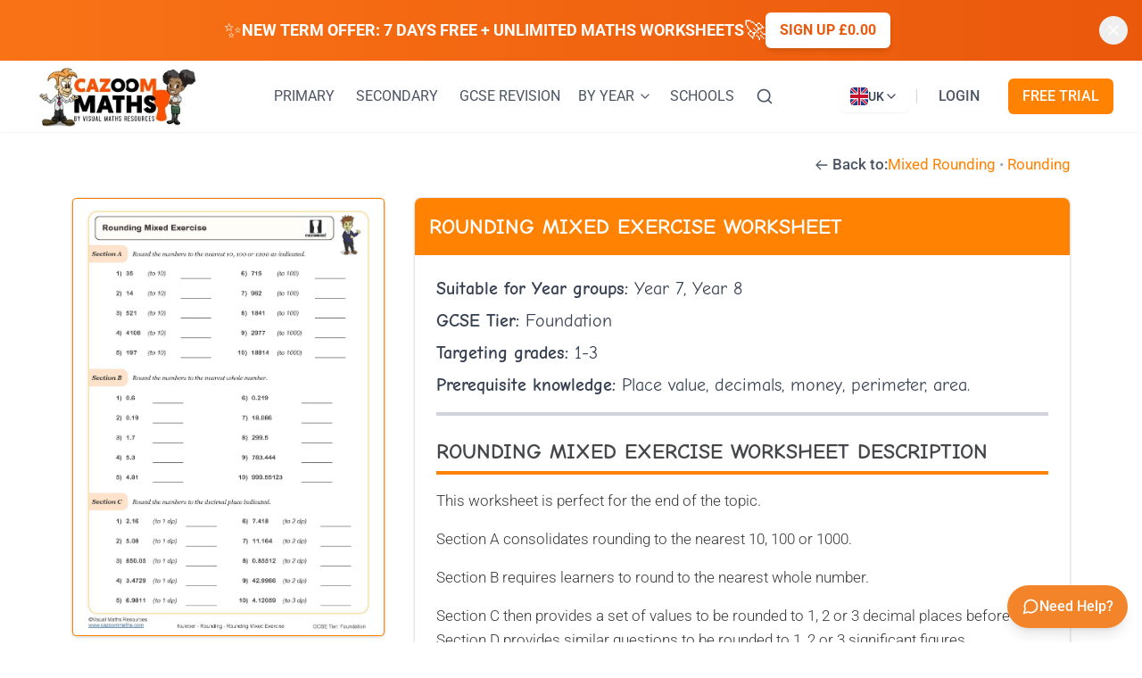

--- FILE ---
content_type: text/html; charset=utf-8
request_url: https://www.cazoommaths.com/maths-worksheet/rounding-mixed-exercise/
body_size: 19907
content:
<!DOCTYPE html><html lang="en"><head><meta charSet="utf-8"/><meta name="viewport" content="width=device-width, initial-scale=1"/><link rel="preload" href="/_next/static/media/0fbf2b5357af5dd8-s.p.ttf" as="font" crossorigin="" type="font/ttf"/><link rel="preload" href="/_next/static/media/2ef77f432a33627d-s.p.ttf" as="font" crossorigin="" type="font/ttf"/><link rel="preload" href="/_next/static/media/4394d3ff87b070f3-s.p.ttf" as="font" crossorigin="" type="font/ttf"/><link rel="preload" href="/_next/static/media/681d3ed3faa6ce07-s.p.ttf" as="font" crossorigin="" type="font/ttf"/><link rel="preload" href="/_next/static/media/ba9f55a5843a0adf-s.p.ttf" as="font" crossorigin="" type="font/ttf"/><link rel="preload" href="/_next/static/media/cc99477fb947cb7e-s.p.ttf" as="font" crossorigin="" type="font/ttf"/><link rel="preload" href="/_next/static/media/e8201ba09a796ff0-s.p.ttf" as="font" crossorigin="" type="font/ttf"/><link rel="preload" href="/_next/static/media/636a5ac981f94f8b-s.p.woff2" as="font" crossorigin="" type="font/woff2"/><link rel="preload" href="/_next/static/media/fa3e259cafa8f47e-s.p.woff2" as="font" crossorigin="" type="font/woff2"/><link rel="preload" as="image" imageSrcSet="/wp-content/uploads/2020/06/logo.jpg?w=256 1x, /wp-content/uploads/2020/06/logo.jpg?w=640 2x"/><link rel="preload" as="image" imageSrcSet="/wp-content/uploads/2023/03/Rounding-Mixed-Exercise-Worksheet.jpg?w=256 256w, /wp-content/uploads/2023/03/Rounding-Mixed-Exercise-Worksheet.jpg?w=384 384w, /wp-content/uploads/2023/03/Rounding-Mixed-Exercise-Worksheet.jpg?w=640 640w, /wp-content/uploads/2023/03/Rounding-Mixed-Exercise-Worksheet.jpg?w=750 750w, /wp-content/uploads/2023/03/Rounding-Mixed-Exercise-Worksheet.jpg?w=828 828w, /wp-content/uploads/2023/03/Rounding-Mixed-Exercise-Worksheet.jpg?w=1080 1080w, /wp-content/uploads/2023/03/Rounding-Mixed-Exercise-Worksheet.jpg?w=1200 1200w, /wp-content/uploads/2023/03/Rounding-Mixed-Exercise-Worksheet.jpg?w=1920 1920w, /wp-content/uploads/2023/03/Rounding-Mixed-Exercise-Worksheet.jpg?w=2048 2048w, /wp-content/uploads/2023/03/Rounding-Mixed-Exercise-Worksheet.jpg?w=3840 3840w" imageSizes="(max-width: 640px) 100vw, (max-width: 1024px) 50vw, 33vw"/><link rel="stylesheet" href="/_next/static/css/b8a84b578fa56116.css?dpl=dpl_DrCMt1rox54EzKfTmHRGgv8xspUt" data-precedence="next"/><link rel="stylesheet" href="/_next/static/css/a42b104bc342c8cb.css?dpl=dpl_DrCMt1rox54EzKfTmHRGgv8xspUt" data-precedence="next"/><link rel="stylesheet" href="/_next/static/css/fa254276b5607f8b.css?dpl=dpl_DrCMt1rox54EzKfTmHRGgv8xspUt" data-precedence="next"/><link rel="preload" as="script" fetchPriority="low" href="/_next/static/chunks/webpack-afbdeddba97b7465.js?dpl=dpl_DrCMt1rox54EzKfTmHRGgv8xspUt"/><script src="/_next/static/chunks/4bd1b696-75086dc3e1a4b3c4.js?dpl=dpl_DrCMt1rox54EzKfTmHRGgv8xspUt" async=""></script><script src="/_next/static/chunks/8833-bd1cec99ce44237d.js?dpl=dpl_DrCMt1rox54EzKfTmHRGgv8xspUt" async=""></script><script src="/_next/static/chunks/main-app-eb53102c4af0986c.js?dpl=dpl_DrCMt1rox54EzKfTmHRGgv8xspUt" async=""></script><script src="/_next/static/chunks/8e1d74a4-e374919a65cc6cd3.js?dpl=dpl_DrCMt1rox54EzKfTmHRGgv8xspUt" async=""></script><script src="/_next/static/chunks/aaea2bcf-3a8f4931ab2bfc94.js?dpl=dpl_DrCMt1rox54EzKfTmHRGgv8xspUt" async=""></script><script src="/_next/static/chunks/6874-bffa3f5dee4cb4d4.js?dpl=dpl_DrCMt1rox54EzKfTmHRGgv8xspUt" async=""></script><script src="/_next/static/chunks/3254-d63cbdef7df886a9.js?dpl=dpl_DrCMt1rox54EzKfTmHRGgv8xspUt" async=""></script><script src="/_next/static/chunks/3063-a86a2d561cbfbf3f.js?dpl=dpl_DrCMt1rox54EzKfTmHRGgv8xspUt" async=""></script><script src="/_next/static/chunks/652-c7ef26fd378244da.js?dpl=dpl_DrCMt1rox54EzKfTmHRGgv8xspUt" async=""></script><script src="/_next/static/chunks/1332-3880bd336fd53f59.js?dpl=dpl_DrCMt1rox54EzKfTmHRGgv8xspUt" async=""></script><script src="/_next/static/chunks/1118-7ec1aa33ddb16b92.js?dpl=dpl_DrCMt1rox54EzKfTmHRGgv8xspUt" async=""></script><script src="/_next/static/chunks/app/layout-a801ca762d180e39.js?dpl=dpl_DrCMt1rox54EzKfTmHRGgv8xspUt" async=""></script><script src="/_next/static/chunks/app/error-3a469d5343b79dc4.js?dpl=dpl_DrCMt1rox54EzKfTmHRGgv8xspUt" async=""></script><script src="/_next/static/chunks/1834-44096b6a24a87c45.js?dpl=dpl_DrCMt1rox54EzKfTmHRGgv8xspUt" async=""></script><script src="/_next/static/chunks/1984-7c9dcb308aa31cf9.js?dpl=dpl_DrCMt1rox54EzKfTmHRGgv8xspUt" async=""></script><script src="/_next/static/chunks/2836-126103f0c1b009d5.js?dpl=dpl_DrCMt1rox54EzKfTmHRGgv8xspUt" async=""></script><script src="/_next/static/chunks/app/page-825f9813cc4d4c1c.js?dpl=dpl_DrCMt1rox54EzKfTmHRGgv8xspUt" async=""></script><script src="/_next/static/chunks/app/global-error-2af5c8d3eb77feab.js?dpl=dpl_DrCMt1rox54EzKfTmHRGgv8xspUt" async=""></script><script src="/_next/static/chunks/4277-c7b3833ab61505cc.js?dpl=dpl_DrCMt1rox54EzKfTmHRGgv8xspUt" async=""></script><script src="/_next/static/chunks/4659-ce2a61ab98a78e9a.js?dpl=dpl_DrCMt1rox54EzKfTmHRGgv8xspUt" async=""></script><script src="/_next/static/chunks/5126-62b59aa86aff748d.js?dpl=dpl_DrCMt1rox54EzKfTmHRGgv8xspUt" async=""></script><script src="/_next/static/chunks/4897-c5ef34044daf7069.js?dpl=dpl_DrCMt1rox54EzKfTmHRGgv8xspUt" async=""></script><script src="/_next/static/chunks/9837-0b1d884f2a161e4d.js?dpl=dpl_DrCMt1rox54EzKfTmHRGgv8xspUt" async=""></script><script src="/_next/static/chunks/3201-2dfbb1c46d1c72f6.js?dpl=dpl_DrCMt1rox54EzKfTmHRGgv8xspUt" async=""></script><script src="/_next/static/chunks/6245-7d99e8a1d48c9a06.js?dpl=dpl_DrCMt1rox54EzKfTmHRGgv8xspUt" async=""></script><script src="/_next/static/chunks/app/%5B...slug%5D/page-6bb8a9f4a30d4977.js?dpl=dpl_DrCMt1rox54EzKfTmHRGgv8xspUt" async=""></script><meta name="next-size-adjust" content=""/><link rel="preload" href="/fonts/ComicNeue-Regular.ttf" as="font" type="font/ttf" crossorigin="anonymous"/><link rel="preload" href="/fonts/Roboto-Regular.ttf" as="font" type="font/ttf" crossorigin="anonymous"/><link rel="preload" href="/fonts/ComicNeue-Bold.ttf" as="font" type="font/ttf" crossorigin="anonymous"/><link rel="dns-prefetch" href="https://hmuogaswcpzguxaylfqw.supabase.co"/><link rel="dns-prefetch" href="https://www.googletagmanager.com"/><link rel="dns-prefetch" href="https://www.google-analytics.com"/><link rel="dns-prefetch" href="https://www.clarity.ms"/><link rel="dns-prefetch" href="https://vitals.vercel-insights.com"/><link rel="dns-prefetch" href="https://api.stripe.com"/><link rel="dns-prefetch" href="https://js.stripe.com"/><link rel="dns-prefetch" href="https://browser.sentry-cdn.com"/><link rel="preconnect" href="https://hmuogaswcpzguxaylfqw.supabase.co" crossorigin="anonymous"/><link rel="preconnect" href="https://www.googletagmanager.com"/><link rel="preconnect" href="https://www.google-analytics.com"/><link rel="prefetch" href="/maths-worksheets" as="document"/><link rel="prefetch" href="/us/math-worksheets" as="document"/><link rel="prefetch" href="/login" as="document"/><style>
          /* Critical styles to prevent flash of unstyled content */
          body { margin: 0; font-family: system-ui, -apple-system, BlinkMacSystemFont, 'Segoe UI', Roboto, Arial, sans-serif; background: white; min-height: 100vh; }
          header { background: white; box-shadow: 0 1px 3px 0 rgba(0, 0, 0, 0.1), 0 1px 2px 0 rgba(0, 0, 0, 0.06); position: relative; }
          nav { max-width: 80rem; margin: 0 auto; padding: 0 1rem; height: 5rem; display: flex; align-items: center; justify-content: space-between; }
          nav a { color: #4b5563; text-decoration: none; padding: 0.5rem 0.75rem; transition: color 0.2s; white-space: nowrap; font-size: 0.875rem; }
          nav a:hover { color: #FF8203; }
          nav button { background: none; border: none; color: #4b5563; cursor: pointer; padding: 0.5rem; display: inline-flex; align-items: center; }
          .nav-logo { display: flex; align-items: center; flex-shrink: 0; }
          .nav-links { display: none; }
          .mobile-menu-button { display: block; }
          @media (min-width: 1024px) {
            .nav-links { display: flex; align-items: center; gap: 0.375rem; }
            .mobile-menu-button { display: none; }
          }
          @media (min-width: 1280px) {
            .nav-links { gap: 0.5rem; }
          }
          @media (min-width: 1536px) {
            .nav-links { gap: 1rem; }
          }
          /* Prevent layout shift while fonts load */
          h1, h2, h3, h4, h5, h6 { font-family: var(--font-comic-neue), system-ui, sans-serif; line-height: 1.2; }
          body { font-family: var(--font-roboto), system-ui, sans-serif; line-height: 1.5; }
          main { flex-grow: 1; max-width: 80rem; margin: 0 auto; padding: 0 1rem; width: 100%; }
          /* Loading state for images */
          img { max-width: 100%; height: auto; }
          /* Button base styles */
          button, a[role="button"] { font-family: inherit; }
        </style><style>
          /* Critical font loading styles - removed bad fallbacks */
          
          /* Critical layout styles to prevent CLS */
          body {
            margin: 0;
            font-family: var(--font-roboto, system-ui), system-ui, -apple-system, 'Segoe UI', Roboto, Arial, sans-serif;
            line-height: 1.5;
            background: white;
            min-height: 100vh;
            display: flex;
            flex-direction: column;
          }
          
          main {
            flex-grow: 1;
            max-width: 80rem;
            margin: 0 auto;
            padding: 0 1rem;
            width: 100%;
          }
          
          /* Critical heading styles */
          h1, h2, h3, h4, h5, h6 {
            font-family: var(--font-comic-neue, system-ui), system-ui, -apple-system, 'Segoe UI', Arial, sans-serif;
            line-height: 1.2;
            margin: 0;
          }
          
          /* Critical navigation height reservation */
          nav {
            min-height: 64px;
          }
          
          /* Critical image styles to prevent layout shift */
          img {
            max-width: 100%;
            height: auto;
            display: block;
          }
          
          /* Critical button styles */
          button {
            font-family: inherit;
            cursor: pointer;
          }
          
          /* Critical link styles */
          a {
            color: inherit;
            text-decoration: none;
          }
          
          /* Critical grid styles for worksheet cards */
          .worksheet-grid {
            display: grid;
            grid-template-columns: repeat(2, 1fr);
            gap: 1rem;
          }
          
          @media (min-width: 768px) {
            .worksheet-grid {
              grid-template-columns: repeat(3, 1fr);
            }
          }
          
          @media (min-width: 1024px) {
            .worksheet-grid {
              grid-template-columns: repeat(4, 1fr);
            }
          }
          
          /* Orange primary color for immediate brand recognition */
          .text-primary {
            color: #FF8203;
          }
          
          .bg-primary {
            background-color: #FF8203;
          }
          
          /* Skeleton loading animation for perceived performance */
          @keyframes skeleton-loading {
            0% { background-position: -200% 0; }
            100% { background-position: 200% 0; }
          }
          
          .skeleton {
            background: linear-gradient(
              90deg,
              #f0f0f0 25%,
              #e0e0e0 50%,
              #f0f0f0 75%
            );
            background-size: 200% 100%;
            animation: skeleton-loading 1.5s ease-in-out infinite;
          }
        </style><title>Rounding Mixed Exercise Worksheet | Printable PDF Worksheets</title><meta name="description" content="This Rounding Mixed Exercise Worksheet includes variety of rounding-related questions, such as rounding to the nearest 10, 100, or 1000, to the nearest whole number, or up to 3 decimal places."/><meta name="robots" content="index, follow"/><meta name="googlebot" content="index, follow"/><link rel="canonical" href="https://www.cazoommaths.com/maths-worksheet/rounding-mixed-exercise/"/><link rel="alternate" hrefLang="en-GB" href="https://www.cazoommaths.com/maths-worksheet/rounding-mixed-exercise/"/><link rel="alternate" hrefLang="en-US" href="https://www.cazoommaths.com/us/math-worksheet/rounding-whole-numbers-and-decimals-mixed-practice-worksheet/"/><link rel="alternate" hrefLang="x-default" href="https://www.cazoommaths.com/maths-worksheet/rounding-mixed-exercise/"/><link rel="shortcut icon" href="/favicon.ico"/><link rel="icon" href="/favicon.ico" sizes="any"/><link rel="icon" href="/icon-192x192.png" sizes="192x192" type="image/png"/><link rel="icon" href="/icon-512x512.png" sizes="512x512" type="image/png"/><link rel="apple-touch-icon" href="/apple-touch-icon.png" sizes="180x180" type="image/png"/><script>document.querySelectorAll('body link[rel="icon"], body link[rel="apple-touch-icon"]').forEach(el => document.head.appendChild(el))</script><script src="/_next/static/chunks/polyfills-42372ed130431b0a.js?dpl=dpl_DrCMt1rox54EzKfTmHRGgv8xspUt" noModule=""></script></head><body class="__variable_7368c8 __variable_bb01ec font-roboto bg-white min-h-screen flex flex-col"><div hidden=""><!--$--><!--/$--></div><style>#nprogress{pointer-events:none}#nprogress .bar{background:#f97316;position:fixed;z-index:1600;top: 0;left:0;width:100%;height:3px}#nprogress .peg{display:block;position:absolute;right:0;width:100px;height:100%;box-shadow:0 0 10px #f97316,0 0 5px #f97316;opacity:1;-webkit-transform:rotate(3deg) translate(0px,-4px);-ms-transform:rotate(3deg) translate(0px,-4px);transform:rotate(3deg) translate(0px,-4px)}#nprogress .spinner{display:block;position:fixed;z-index:1600;top: 15px;right:15px}#nprogress .spinner-icon{width:18px;height:18px;box-sizing:border-box;border:2px solid transparent;border-top-color:#f97316;border-left-color:#f97316;border-radius:50%;-webkit-animation:nprogress-spinner 400ms linear infinite;animation:nprogress-spinner 400ms linear infinite}.nprogress-custom-parent{overflow:hidden;position:relative}.nprogress-custom-parent #nprogress .bar,.nprogress-custom-parent #nprogress .spinner{position:absolute}@-webkit-keyframes nprogress-spinner{0%{-webkit-transform:rotate(0deg)}100%{-webkit-transform:rotate(360deg)}}@keyframes nprogress-spinner{0%{transform:rotate(0deg)}100%{transform:rotate(360deg)}}</style><!--$--><!--/$--><div class="relative hidden sm:block bg-gradient-to-r from-orange-500 to-orange-600 shadow-lg"><div class="max-w-7xl mx-auto px-4 sm:px-6 lg:px-8"><div class="py-3 sm:py-3.5"><div class="flex items-center justify-center flex-wrap gap-3 pr-8 group"><div class="flex items-center gap-3 text-white"><span class="text-xl sm:text-2xl group-hover:animate-pulse flex-shrink-0">✨</span><div class="text-center sm:text-left"><span class="font-bold text-base sm:text-lg uppercase text-white">NEW TERM OFFER: 7 DAYS FREE + UNLIMITED <!-- -->MATHS<!-- --> WORKSHEETS</span></div><span class="text-xl sm:text-2xl flex-shrink-0">🚀</span></div><a class="bg-white text-orange-600 px-4 py-1.5 sm:py-2 rounded-md font-semibold text-sm sm:text-base hover:bg-orange-50 transition-colors duration-200 whitespace-nowrap shadow-md uppercase" href="/plans-prices/">Sign up £0.00</a></div></div></div><button class="absolute top-1/2 -translate-y-1/2 right-2 sm:right-4 p-1.5 hover:bg-white/10 rounded-full transition-colors duration-200 text-white" aria-label="Dismiss banner"><svg xmlns="http://www.w3.org/2000/svg" width="24" height="24" viewBox="0 0 24 24" fill="none" stroke="currentColor" stroke-width="2" stroke-linecap="round" stroke-linejoin="round" class="h-4 w-4 sm:h-5 sm:w-5"><path d="M18 6 6 18"></path><path d="m6 6 12 12"></path></svg></button></div><header class="bg-white shadow-sm"><nav class="max-w-7xl mx-auto px-4 sm:px-6 lg:px-8 lg:h-20 flex items-center justify-between lg:py-0"><div class="nav-logo flex items-center flex-shrink-0"><a class="flex items-center" href="/"><img alt="Math Worksheets - UK Secondary School Resources" width="200" height="80" decoding="async" data-nimg="1" class="w-auto h-[50px] lg:h-[67px]" style="color:transparent" srcSet="/wp-content/uploads/2020/06/logo.jpg?w=256 1x, /wp-content/uploads/2020/06/logo.jpg?w=640 2x" src="/wp-content/uploads/2020/06/logo.jpg?w=640"/></a></div><div class="nav-links hidden lg:flex items-center flex-1 min-w-0 justify-center lg:gap-1.5 xl:gap-2 2xl:gap-4"><a class="whitespace-nowrap transition-colors duration-200 text-base text-gray-600 hover:text-primary" href="/ks1-and-ks2-maths-worksheets/">PRIMARY</a><a class="whitespace-nowrap transition-colors duration-200 text-base text-gray-600 hover:text-primary" href="/maths-worksheets/">SECONDARY</a><a class="whitespace-nowrap transition-colors duration-200 text-base text-gray-600 hover:text-primary" href="/maths-worksheets/gcse-maths-revision-worksheets/"><span class="xl:hidden">GCSE</span><span class="hidden xl:inline">GCSE REVISION</span></a><div class="relative"><button class="flex items-center text-gray-600 hover:text-primary whitespace-nowrap transition-colors duration-200 text-base" aria-expanded="false" aria-haspopup="true">BY YEAR<svg xmlns="http://www.w3.org/2000/svg" width="24" height="24" viewBox="0 0 24 24" fill="none" stroke="currentColor" stroke-width="2" stroke-linecap="round" stroke-linejoin="round" class="ml-1 h-4 w-4"><path d="m6 9 6 6 6-6"></path></svg></button><div class="absolute top-full left-0 mt-2 w-48 bg-white rounded-lg shadow-lg border border-gray-200 py-2 transition-all duration-200 z-50 opacity-0 invisible -translate-y-2"><a class="block px-4 py-2 text-gray-700 hover:bg-gray-100 hover:text-primary transition-colors duration-200 text-base uppercase" href="/year-1-maths-worksheets/">Year 1</a><a class="block px-4 py-2 text-gray-700 hover:bg-gray-100 hover:text-primary transition-colors duration-200 text-base uppercase" href="/year-2-maths-worksheets/">Year 2</a><a class="block px-4 py-2 text-gray-700 hover:bg-gray-100 hover:text-primary transition-colors duration-200 text-base uppercase" href="/year-3-maths-worksheets/">Year 3</a><a class="block px-4 py-2 text-gray-700 hover:bg-gray-100 hover:text-primary transition-colors duration-200 text-base uppercase" href="/year-4-maths-worksheets/">Year 4</a><a class="block px-4 py-2 text-gray-700 hover:bg-gray-100 hover:text-primary transition-colors duration-200 text-base uppercase" href="/year-5-maths-worksheets/">Year 5</a><a class="block px-4 py-2 text-gray-700 hover:bg-gray-100 hover:text-primary transition-colors duration-200 text-base uppercase" href="/year-6-maths-worksheets/">Year 6</a><a class="block px-4 py-2 text-gray-700 hover:bg-gray-100 hover:text-primary transition-colors duration-200 text-base uppercase" href="/maths-worksheets/year-7-maths-worksheets/">Year 7</a><a class="block px-4 py-2 text-gray-700 hover:bg-gray-100 hover:text-primary transition-colors duration-200 text-base uppercase" href="/maths-worksheets/year-8-maths-worksheets/">Year 8</a><a class="block px-4 py-2 text-gray-700 hover:bg-gray-100 hover:text-primary transition-colors duration-200 text-base uppercase" href="/maths-worksheets/year-9-maths-worksheets/">Year 9</a><a class="block px-4 py-2 text-gray-700 hover:bg-gray-100 hover:text-primary transition-colors duration-200 text-base uppercase" href="/maths-worksheets/year-10-maths-worksheets/">Year 10</a><a class="block px-4 py-2 text-gray-700 hover:bg-gray-100 hover:text-primary transition-colors duration-200 text-base uppercase" href="/maths-worksheets/year-11-maths-worksheets/">Year 11</a></div></div><a class="whitespace-nowrap transition-colors duration-200 text-base text-gray-600 hover:text-primary hidden xl:block" href="/school-access/">SCHOOLS</a><a class="text-gray-600 hover:text-primary transition-colors duration-200" aria-label="Search" href="/search/"><svg xmlns="http://www.w3.org/2000/svg" width="24" height="24" viewBox="0 0 24 24" fill="none" stroke="currentColor" stroke-width="2" stroke-linecap="round" stroke-linejoin="round" class="h-5 w-5"><circle cx="11" cy="11" r="8"></circle><path d="m21 21-4.3-4.3"></path></svg></a></div><div class="hidden lg:flex items-center gap-3 flex-shrink-0"><button class="lg:hidden flex items-center gap-2 px-4 py-3 text-base font-medium text-gray-700 bg-white border border-gray-200 hover:border-gray-300 hover:bg-gray-50 focus:outline-none focus:ring-2 focus:ring-primary focus:border-transparent rounded-lg transition-all duration-200 shadow-sm hover:shadow" aria-label="Switch to US site" title="Switch to US site"><span class="font-bold">UK</span><svg class="w-5 h-5" fill="none" viewBox="0 0 24 24" stroke="currentColor"><path stroke-linecap="round" stroke-linejoin="round" stroke-width="2" d="M8 7h12m0 0l-4-4m4 4l-4 4m0 6H4m0 0l4 4m-4-4l4-4"></path></svg><span class="font-bold">US</span></button><div class="hidden lg:block relative"><button class="flex items-center gap-2 px-3 py-2 text-sm font-medium text-gray-700 bg-white border border-gray-200 hover:border-gray-300 hover:bg-gray-50 focus:outline-none focus:ring-2 focus:ring-primary focus:border-transparent rounded-lg transition-all duration-200 shadow-sm hover:shadow" aria-label="Currently viewing UK site. Click to change country" aria-expanded="false" title="Change country"><div class="flex items-center gap-1.5"><div class="hidden sm:block w-5 h-5 rounded-sm overflow-hidden relative"><div class="w-full h-full bg-blue-900 relative"><svg class="absolute inset-0 w-full h-full" viewBox="0 0 60 30" preserveAspectRatio="none"><path d="M0,0 L60,30 M60,0 L0,30" stroke="white" stroke-width="6"></path><path d="M0,0 L60,30 M60,0 L0,30" stroke="#C8102E" stroke-width="3"></path><path d="M30,0 v30 M0,15 h60" stroke="white" stroke-width="10"></path><path d="M30,0 v30 M0,15 h60" stroke="#C8102E" stroke-width="6"></path></svg></div></div><span class="font-medium">UK</span></div><svg xmlns="http://www.w3.org/2000/svg" width="24" height="24" viewBox="0 0 24 24" fill="none" stroke="currentColor" stroke-width="2" stroke-linecap="round" stroke-linejoin="round" class="w-4 h-4 transition-transform duration-200 "><path d="m6 9 6 6 6-6"></path></svg></button></div><div class="h-4 w-px bg-gray-300 mx-2"></div><div class="flex flex-col lg:flex-row items-start lg:items-center space-y-2 lg:space-y-0 lg:space-x-4"><a class="text-gray-600 hover:text-primary block px-4 py-2 lg:py-0 transition-colors duration-200 text-sm lg:text-base uppercase font-medium" href="/login/">LOGIN</a><a class="bg-primary text-white px-4 py-2 rounded-md hover:bg-primary/90 transition-colors duration-200 text-center w-full lg:w-auto text-sm lg:text-base uppercase font-medium" href="/plans-prices/">FREE TRIAL</a></div></div><div class="flex lg:hidden items-center space-x-4"><button class="p-2 rounded-md text-gray-600 hover:text-primary hover:bg-gray-100 transition-colors duration-200" aria-label="Open menu" aria-expanded="false"><svg xmlns="http://www.w3.org/2000/svg" width="24" height="24" viewBox="0 0 24 24" fill="none" stroke="currentColor" stroke-width="2" stroke-linecap="round" stroke-linejoin="round" class="h-6 w-6"><line x1="4" x2="20" y1="12" y2="12"></line><line x1="4" x2="20" y1="6" y2="6"></line><line x1="4" x2="20" y1="18" y2="18"></line></svg></button></div></nav><div class="lg:hidden fixed inset-0 z-[60] transition-opacity duration-300 opacity-0 pointer-events-none"><div class="absolute inset-0 bg-black bg-opacity-50" aria-hidden="true"></div><div class="absolute top-0 right-0 h-full w-64 bg-white shadow-xl transform transition-transform duration-300 ease-in-out translate-x-full"><div class="flex items-center justify-between p-4 border-b"><h2 class="px-3 text-lg font-medium text-gray-900">Menu</h2><button class="p-2 rounded-md text-gray-600 hover:text-primary hover:bg-gray-100 transition-colors duration-200" aria-label="Close menu" tabindex="0"><svg xmlns="http://www.w3.org/2000/svg" width="24" height="24" viewBox="0 0 24 24" fill="none" stroke="currentColor" stroke-width="2" stroke-linecap="round" stroke-linejoin="round" class="h-6 w-6"><path d="M18 6 6 18"></path><path d="m6 6 12 12"></path></svg></button></div><div class="p-4 space-y-4 overflow-y-auto h-full pb-20"><a class="block py-3 px-4 rounded-md transition-colors duration-200 font-medium focus:outline-none focus:ring-2 focus:ring-orange-500 focus:ring-offset-2 text-gray-700 hover:text-primary hover:bg-gray-50" tabindex="-1" href="/ks1-and-ks2-maths-worksheets/">PRIMARY</a><a class="block py-3 px-4 rounded-md transition-colors duration-200 font-medium focus:outline-none focus:ring-2 focus:ring-orange-500 focus:ring-offset-2 text-gray-700 hover:text-primary hover:bg-gray-50" tabindex="-1" href="/maths-worksheets/">SECONDARY</a><a class="block py-3 px-4 rounded-md transition-colors duration-200 font-medium focus:outline-none focus:ring-2 focus:ring-orange-500 focus:ring-offset-2 text-gray-700 hover:text-primary hover:bg-gray-50" tabindex="-1" href="/maths-worksheets/gcse-maths-revision-worksheets/">GCSE REVISION</a><div class="space-y-2"><button class="w-full flex items-center justify-between py-3 px-4 text-gray-700 hover:text-primary hover:bg-gray-50 rounded-md transition-colors duration-200 font-medium focus:outline-none focus:ring-2 focus:ring-primary focus:ring-offset-2" aria-expanded="false" aria-haspopup="true">BY YEAR<svg xmlns="http://www.w3.org/2000/svg" width="24" height="24" viewBox="0 0 24 24" fill="none" stroke="currentColor" stroke-width="2" stroke-linecap="round" stroke-linejoin="round" class="h-4 w-4 transition-transform duration-200 "><path d="m6 9 6 6 6-6"></path></svg></button></div><a class="block py-3 px-4 text-gray-700 hover:text-primary hover:bg-gray-50 rounded-md transition-colors duration-200 font-medium focus:outline-none focus:ring-2 focus:ring-primary focus:ring-offset-2" tabindex="-1" href="/school-access/">SCHOOLS</a><a class="block py-3 px-4 text-gray-700 hover:text-primary hover:bg-gray-50 rounded-md transition-colors duration-200 font-medium focus:outline-none focus:ring-2 focus:ring-primary focus:ring-offset-2" tabindex="-1" href="/search/">SEARCH</a><div class="pt-4 border-t border-gray-200"><div class="flex justify-center"><button class="lg:hidden flex items-center gap-2 px-4 py-3 text-base font-medium text-gray-700 bg-white border border-gray-200 hover:border-gray-300 hover:bg-gray-50 focus:outline-none focus:ring-2 focus:ring-primary focus:border-transparent rounded-lg transition-all duration-200 shadow-sm hover:shadow" aria-label="Switch to US site" title="Switch to US site"><span class="font-bold">UK</span><svg class="w-5 h-5" fill="none" viewBox="0 0 24 24" stroke="currentColor"><path stroke-linecap="round" stroke-linejoin="round" stroke-width="2" d="M8 7h12m0 0l-4-4m4 4l-4 4m0 6H4m0 0l4 4m-4-4l4-4"></path></svg><span class="font-bold">US</span></button><div class="hidden lg:block relative"><button class="flex items-center gap-2 px-3 py-2 text-sm font-medium text-gray-700 bg-white border border-gray-200 hover:border-gray-300 hover:bg-gray-50 focus:outline-none focus:ring-2 focus:ring-primary focus:border-transparent rounded-lg transition-all duration-200 shadow-sm hover:shadow" aria-label="Currently viewing UK site. Click to change country" aria-expanded="false" title="Change country"><div class="flex items-center gap-1.5"><div class="hidden sm:block w-5 h-5 rounded-sm overflow-hidden relative"><div class="w-full h-full bg-blue-900 relative"><svg class="absolute inset-0 w-full h-full" viewBox="0 0 60 30" preserveAspectRatio="none"><path d="M0,0 L60,30 M60,0 L0,30" stroke="white" stroke-width="6"></path><path d="M0,0 L60,30 M60,0 L0,30" stroke="#C8102E" stroke-width="3"></path><path d="M30,0 v30 M0,15 h60" stroke="white" stroke-width="10"></path><path d="M30,0 v30 M0,15 h60" stroke="#C8102E" stroke-width="6"></path></svg></div></div><span class="font-medium">UK</span></div><svg xmlns="http://www.w3.org/2000/svg" width="24" height="24" viewBox="0 0 24 24" fill="none" stroke="currentColor" stroke-width="2" stroke-linecap="round" stroke-linejoin="round" class="w-4 h-4 transition-transform duration-200 "><path d="m6 9 6 6 6-6"></path></svg></button></div></div></div><div class="pt-4 border-t border-gray-200 lg:hidden"><div class="space-y-3"><div class="flex flex-col lg:flex-row items-start lg:items-center space-y-2 lg:space-y-0 lg:space-x-4"><a class="text-gray-600 hover:text-primary block px-4 py-2 lg:py-0 transition-colors duration-200 text-sm lg:text-base uppercase font-medium" href="/login/">LOGIN</a><a class="bg-primary text-white px-4 py-2 rounded-md hover:bg-primary/90 transition-colors duration-200 text-center w-full lg:w-auto text-sm lg:text-base uppercase font-medium" href="/plans-prices/">FREE TRIAL</a></div></div></div></div></div></div></header><main class="flex-grow max-w-7xl mx-auto px-4 sm:px-6 lg:px-8 w-full"><script id="structured-data-worksheet" type="application/ld+json">{"@context":"https://schema.org","@graph":[{"@type":"WebPage","name":"Rounding Mixed Exercise Worksheet | Printable PDF Worksheets","description":"This Rounding Mixed Exercise Worksheet includes variety of rounding-related questions, such as rounding to the nearest 10, 100, or 1000, to the nearest whole number, or up to 3 decimal places.","url":"https://www.cazoommaths.com/maths-worksheet/rounding-mixed-exercise/","breadcrumb":{"@context":"https://schema.org","@type":"BreadcrumbList","itemListElement":[{"@type":"ListItem","position":1,"name":"Home","item":"https://www.cazoommaths.com"},{"@type":"ListItem","position":2,"name":"Worksheets","item":"https://www.cazoommaths.com/maths-worksheets"},{"@type":"ListItem","position":3,"name":"Mixed Rounding","item":"https://www.cazoommaths.com/maths-worksheets/number-worksheets/mixed-rounding/"},{"@type":"ListItem","position":4,"name":"Rounding Mixed Exercise"}]}},{"@type":"EducationalResource","name":"Rounding Mixed Exercise Worksheet","description":"<p><span data-sheets-value=\"{&quot;1&quot;:2,&quot;2&quot;:&quot;This worksheet is perfect for the end of the topic. Section A provides consolidation on rounding to the nearest 10, 100 or 1000. Section B requires learners to round to the nearest whole number. Section C then provided a set of values to be rounded to 1, 2 or 3 decimal places before Section D providing similar questions to be rounded to 1, 2 or 3 significant figures. The worksheet finished with Section E, where learners will need to use their knowledge of rounding to answer some worded problems.&quot;}\" data-sheets-userformat=\"{&quot;2&quot;:13057,&quot;3&quot;:{&quot;1&quot;:0},&quot;11&quot;:4,&quot;12&quot;:0,&quot;15&quot;:&quot;Calibri, sans-serif&quot;,&quot;16&quot;:11}\">This worksheet is perfect for the end of the topic. </span></p><p><span data-sheets-value=\"{&quot;1&quot;:2,&quot;2&quot;:&quot;This worksheet is perfect for the end of the topic. Section A provides consolidation on rounding to the nearest 10, 100 or 1000. Section B requires learners to round to the nearest whole number. Section C then provided a set of values to be rounded to 1, 2 or 3 decimal places before Section D providing similar questions to be rounded to 1, 2 or 3 significant figures. The worksheet finished with Section E, where learners will need to use their knowledge of rounding to answer some worded problems.&quot;}\" data-sheets-userformat=\"{&quot;2&quot;:13057,&quot;3&quot;:{&quot;1&quot;:0},&quot;11&quot;:4,&quot;12&quot;:0,&quot;15&quot;:&quot;Calibri, sans-serif&quot;,&quot;16&quot;:11}\">Section A consolidates rounding to the nearest 10, 100 or 1000. </span></p><p><span data-sheets-value=\"{&quot;1&quot;:2,&quot;2&quot;:&quot;This worksheet is perfect for the end of the topic. Section A provides consolidation on rounding to the nearest 10, 100 or 1000. Section B requires learners to round to the nearest whole number. Section C then provided a set of values to be rounded to 1, 2 or 3 decimal places before Section D providing similar questions to be rounded to 1, 2 or 3 significant figures. The worksheet finished with Section E, where learners will need to use their knowledge of rounding to answer some worded problems.&quot;}\" data-sheets-userformat=\"{&quot;2&quot;:13057,&quot;3&quot;:{&quot;1&quot;:0},&quot;11&quot;:4,&quot;12&quot;:0,&quot;15&quot;:&quot;Calibri, sans-serif&quot;,&quot;16&quot;:11}\">Section B requires learners to round to the nearest whole number. </span></p><p><span data-sheets-value=\"{&quot;1&quot;:2,&quot;2&quot;:&quot;This worksheet is perfect for the end of the topic. Section A provides consolidation on rounding to the nearest 10, 100 or 1000. Section B requires learners to round to the nearest whole number. Section C then provided a set of values to be rounded to 1, 2 or 3 decimal places before Section D providing similar questions to be rounded to 1, 2 or 3 significant figures. The worksheet finished with Section E, where learners will need to use their knowledge of rounding to answer some worded problems.&quot;}\" data-sheets-userformat=\"{&quot;2&quot;:13057,&quot;3&quot;:{&quot;1&quot;:0},&quot;11&quot;:4,&quot;12&quot;:0,&quot;15&quot;:&quot;Calibri, sans-serif&quot;,&quot;16&quot;:11}\">Section C then provides a set of values to be rounded to 1, 2 or 3 decimal places before Section D provides similar questions to be rounded to 1, 2 or 3 significant figures. </span></p><p><span data-sheets-value=\"{&quot;1&quot;:2,&quot;2&quot;:&quot;This worksheet is perfect for the end of the topic. Section A provides consolidation on rounding to the nearest 10, 100 or 1000. Section B requires learners to round to the nearest whole number. Section C then provided a set of values to be rounded to 1, 2 or 3 decimal places before Section D providing similar questions to be rounded to 1, 2 or 3 significant figures. The worksheet finished with Section E, where learners will need to use their knowledge of rounding to answer some worded problems.&quot;}\" data-sheets-userformat=\"{&quot;2&quot;:13057,&quot;3&quot;:{&quot;1&quot;:0},&quot;11&quot;:4,&quot;12&quot;:0,&quot;15&quot;:&quot;Calibri, sans-serif&quot;,&quot;16&quot;:11}\">The worksheet finishes with Section E, where learners will need to use their knowledge of rounding to answer some worded problems.</span></p>","url":"https://www.cazoommaths.com/maths-worksheet/rounding-mixed-exercise/","educationalLevel":"Year 7, Year 8","learningResourceType":"Worksheet","inLanguage":"en-GB","isAccessibleForFree":false,"image":"/wp-content/uploads/2023/03/Rounding-Mixed-Exercise-Worksheet.jpg","typicalAgeRange":"11-13","competencyRequired":"Place value, decimals, money, perimeter, area.","educationalAlignment":{"@type":"AlignmentObject","alignmentType":"educationalLevel","educationalFramework":"UK GCSE","targetName":"GCSE Foundation Tier"},"about":[{"@type":"Thing","name":"Mixed Rounding"},{"@type":"Thing","name":"Rounding"}],"provider":{"@type":"Organization","name":"Cazoom Maths","url":"https://www.cazoommaths.com"}},{"@type":"BreadcrumbList","itemListElement":[{"@type":"ListItem","position":1,"name":"Home","item":"https://www.cazoommaths.com"},{"@type":"ListItem","position":2,"name":"Worksheets","item":"https://www.cazoommaths.com/maths-worksheets"},{"@type":"ListItem","position":3,"name":"Mixed Rounding","item":"https://www.cazoommaths.com/maths-worksheets/number-worksheets/mixed-rounding/"},{"@type":"ListItem","position":4,"name":"Rounding Mixed Exercise"}]},{"@type":"FAQPage","mainEntity":[{"@type":"Question","name":"What year group is the Rounding Mixed Exercise for?","acceptedAnswer":{"@type":"Answer","text":"This mixed rounding worksheet is designed for students in Year 7 and Year 8 and aligns with the UK National Curriculum."}},{"@type":"Question","name":"Is this Foundation or Higher tier?","acceptedAnswer":{"@type":"Answer","text":"This is a Foundation tier worksheet suitable for students targeting grades 1-5."}},{"@type":"Question","name":"What should students know before starting this worksheet?","acceptedAnswer":{"@type":"Answer","text":"Place value, decimals, money, perimeter, area."}},{"@type":"Question","name":"Does this worksheet include answers?","acceptedAnswer":{"@type":"Answer","text":"Yes, all Cazoom Maths worksheets include a separate answer sheet so parents and teachers can check work and identify areas where students may need additional support."}},{"@type":"Question","name":"What format is this worksheet in?","acceptedAnswer":{"@type":"Answer","text":"This worksheet is provided as a PDF file, which can be easily viewed, printed, and shared. PDFs work on all devices and maintain consistent formatting, making them perfect for both classroom printing and digital learning."}},{"@type":"Question","name":"What makes this mixed rounding worksheet effective for Year 7 and Year 8?","acceptedAnswer":{"@type":"Answer","text":"This mixed rounding worksheet is created by qualified maths teachers and provides carefully structured practice that builds understanding step-by-step. It includes clear examples, varied question types, and full answer sheets. Used by thousands of teachers and parents, Cazoom maths worksheets are designed to develop both skills and confidence."}},{"@type":"Question","name":"Can I use this mixed rounding worksheet for homework?","acceptedAnswer":{"@type":"Answer","text":"Yes, this worksheet is perfect for homework, classwork, and independent practice. It provides structured questions that reinforce learning and can be completed independently, making it ideal for use both in the classroom and at home."}}]}]}</script><div class="max-w-6xl mx-auto pt-6 pb-8 px-4"><div class="mb-6"><div class="flex flex-wrap gap-2 items-center justify-end"><svg class="w-4 h-4 text-gray-600 mr-1" fill="none" stroke="currentColor" viewBox="0 0 24 24"><path stroke-linecap="round" stroke-linejoin="round" stroke-width="2" d="M10 19l-7-7m0 0l7-7m-7 7h18"></path></svg><span class="text-[17px] text-gray-600 font-medium font-roboto">Back to:</span><div class="flex items-center"><a href="/maths-worksheets/number-worksheets/mixed-rounding/" class="text-[17px] text-[#ff8203] hover:text-[#e6730a] transition-colors duration-200 hover:underline font-roboto">Mixed Rounding</a><span class="text-gray-400 mx-1">•</span></div><div class="flex items-center"><a href="/maths-worksheets/rounding/" class="text-[17px] text-[#ff8203] hover:text-[#e6730a] transition-colors duration-200 hover:underline font-roboto">Rounding</a></div></div></div><div class="grid grid-cols-1 md:grid-cols-3 gap-8"><div class="order-1 md:order-2 md:col-span-2 bg-white rounded-lg shadow border overflow-hidden"><div class="p-4 text-white" style="background:#ff8203"><h1 class="text-2xl font-[700] font-comic-neue text-left uppercase">Rounding Mixed Exercise WORKSHEET</h1></div><div class="p-6 space-y-4"><div class="space-y-2"><div class="text-xl font-comic-neue text-gray-700"><span class="font-[700]">Suitable for <!-- -->Year groups<!-- -->:</span> <span class="font-[400]">Year 7, Year 8</span></div><div class="text-xl font-comic-neue text-gray-700"><span class="font-[700]">GCSE Tier:</span> <span class="font-[400]">Foundation</span></div><div class="text-xl font-comic-neue text-gray-700"><span class="font-[700]">Targeting grades:</span> <span class="font-[400]">1-3</span></div><div class="text-xl font-comic-neue text-gray-700"><span class="font-[700]">Prerequisite knowledge:</span> <span class="font-[400]">Place value, decimals, money, perimeter, area.</span></div></div><div class="border-t-4 border-gray-300"></div><h2 class="text-2xl font-[700] font-comic-neue text-[#45474a] pb-[6px] border-b-4 border-[#ff8203] mb-4 pt-2 uppercase">Rounding Mixed Exercise WORKSHEET DESCRIPTION</h2><div class="font-roboto font-light text-[#383838] text-[17px] leading-[27px]   [&amp;_p]:font-roboto [&amp;_p]:font-light [&amp;_p]:text-[#383838] [&amp;_p]:text-[17px] [&amp;_p]:leading-[27px] [&amp;_p]:mb-4 [&amp;_p]:block   [&amp;_h1]:font-roboto [&amp;_h1]:text-[#383838] [&amp;_h1]:font-bold   [&amp;_h2]:font-roboto [&amp;_h2]:text-[#383838] [&amp;_h2]:font-bold   [&amp;_h3]:font-roboto [&amp;_h3]:text-[#383838] [&amp;_h3]:font-bold   [&amp;_ul]:font-roboto [&amp;_ul]:text-[#383838] [&amp;_ul]:text-[17px] [&amp;_ul]:leading-[27px] [&amp;_ul]:mb-4   [&amp;_ol]:font-roboto [&amp;_ol]:text-[#383838] [&amp;_ol]:text-[17px] [&amp;_ol]:leading-[27px] [&amp;_ol]:mb-4   [&amp;_li]:font-roboto [&amp;_li]:text-[#383838] [&amp;_li]:text-[17px] [&amp;_li]:leading-[27px]   [&amp;_strong]:font-roboto [&amp;_strong]:text-[#383838] [&amp;_strong]:font-bold   [&amp;_em]:font-roboto [&amp;_em]:text-[#383838] [&amp;_em]:italic"><p><span data-sheets-value="{&quot;1&quot;:2,&quot;2&quot;:&quot;This worksheet is perfect for the end of the topic. Section A provides consolidation on rounding to the nearest 10, 100 or 1000. Section B requires learners to round to the nearest whole number. Section C then provided a set of values to be rounded to 1, 2 or 3 decimal places before Section D providing similar questions to be rounded to 1, 2 or 3 significant figures. The worksheet finished with Section E, where learners will need to use their knowledge of rounding to answer some worded problems.&quot;}" data-sheets-userformat="{&quot;2&quot;:13057,&quot;3&quot;:{&quot;1&quot;:0},&quot;11&quot;:4,&quot;12&quot;:0,&quot;15&quot;:&quot;Calibri, sans-serif&quot;,&quot;16&quot;:11}">This worksheet is perfect for the end of the topic. </span></p><p><span data-sheets-value="{&quot;1&quot;:2,&quot;2&quot;:&quot;This worksheet is perfect for the end of the topic. Section A provides consolidation on rounding to the nearest 10, 100 or 1000. Section B requires learners to round to the nearest whole number. Section C then provided a set of values to be rounded to 1, 2 or 3 decimal places before Section D providing similar questions to be rounded to 1, 2 or 3 significant figures. The worksheet finished with Section E, where learners will need to use their knowledge of rounding to answer some worded problems.&quot;}" data-sheets-userformat="{&quot;2&quot;:13057,&quot;3&quot;:{&quot;1&quot;:0},&quot;11&quot;:4,&quot;12&quot;:0,&quot;15&quot;:&quot;Calibri, sans-serif&quot;,&quot;16&quot;:11}">Section A consolidates rounding to the nearest 10, 100 or 1000. </span></p><p><span data-sheets-value="{&quot;1&quot;:2,&quot;2&quot;:&quot;This worksheet is perfect for the end of the topic. Section A provides consolidation on rounding to the nearest 10, 100 or 1000. Section B requires learners to round to the nearest whole number. Section C then provided a set of values to be rounded to 1, 2 or 3 decimal places before Section D providing similar questions to be rounded to 1, 2 or 3 significant figures. The worksheet finished with Section E, where learners will need to use their knowledge of rounding to answer some worded problems.&quot;}" data-sheets-userformat="{&quot;2&quot;:13057,&quot;3&quot;:{&quot;1&quot;:0},&quot;11&quot;:4,&quot;12&quot;:0,&quot;15&quot;:&quot;Calibri, sans-serif&quot;,&quot;16&quot;:11}">Section B requires learners to round to the nearest whole number. </span></p><p><span data-sheets-value="{&quot;1&quot;:2,&quot;2&quot;:&quot;This worksheet is perfect for the end of the topic. Section A provides consolidation on rounding to the nearest 10, 100 or 1000. Section B requires learners to round to the nearest whole number. Section C then provided a set of values to be rounded to 1, 2 or 3 decimal places before Section D providing similar questions to be rounded to 1, 2 or 3 significant figures. The worksheet finished with Section E, where learners will need to use their knowledge of rounding to answer some worded problems.&quot;}" data-sheets-userformat="{&quot;2&quot;:13057,&quot;3&quot;:{&quot;1&quot;:0},&quot;11&quot;:4,&quot;12&quot;:0,&quot;15&quot;:&quot;Calibri, sans-serif&quot;,&quot;16&quot;:11}">Section C then provides a set of values to be rounded to 1, 2 or 3 decimal places before Section D provides similar questions to be rounded to 1, 2 or 3 significant figures. </span></p><p><span data-sheets-value="{&quot;1&quot;:2,&quot;2&quot;:&quot;This worksheet is perfect for the end of the topic. Section A provides consolidation on rounding to the nearest 10, 100 or 1000. Section B requires learners to round to the nearest whole number. Section C then provided a set of values to be rounded to 1, 2 or 3 decimal places before Section D providing similar questions to be rounded to 1, 2 or 3 significant figures. The worksheet finished with Section E, where learners will need to use their knowledge of rounding to answer some worded problems.&quot;}" data-sheets-userformat="{&quot;2&quot;:13057,&quot;3&quot;:{&quot;1&quot;:0},&quot;11&quot;:4,&quot;12&quot;:0,&quot;15&quot;:&quot;Calibri, sans-serif&quot;,&quot;16&quot;:11}">The worksheet finishes with Section E, where learners will need to use their knowledge of rounding to answer some worded problems.</span></p></div></div></div><div class="order-2 md:order-1 md:col-span-1 flex flex-col items-center"><div class="w-full bg-white rounded-lg shadow border flex flex-col items-center"><div class="cursor-pointer transition-opacity hover:opacity-90" role="button" tabindex="0" aria-label="Click to download Rounding Mixed Exercise"><figure class="wp-image-container rounded border border-[#ff8203] p-1 overflow-hidden"><img alt="Rounding Mixed Exercise Worksheet suitable for students in KS3" title="Rounding Mixed Exercise Worksheet" width="1654" height="2339" decoding="async" data-nimg="1" style="color:transparent" sizes="(max-width: 640px) 100vw, (max-width: 1024px) 50vw, 33vw" srcSet="/wp-content/uploads/2023/03/Rounding-Mixed-Exercise-Worksheet.jpg?w=256 256w, /wp-content/uploads/2023/03/Rounding-Mixed-Exercise-Worksheet.jpg?w=384 384w, /wp-content/uploads/2023/03/Rounding-Mixed-Exercise-Worksheet.jpg?w=640 640w, /wp-content/uploads/2023/03/Rounding-Mixed-Exercise-Worksheet.jpg?w=750 750w, /wp-content/uploads/2023/03/Rounding-Mixed-Exercise-Worksheet.jpg?w=828 828w, /wp-content/uploads/2023/03/Rounding-Mixed-Exercise-Worksheet.jpg?w=1080 1080w, /wp-content/uploads/2023/03/Rounding-Mixed-Exercise-Worksheet.jpg?w=1200 1200w, /wp-content/uploads/2023/03/Rounding-Mixed-Exercise-Worksheet.jpg?w=1920 1920w, /wp-content/uploads/2023/03/Rounding-Mixed-Exercise-Worksheet.jpg?w=2048 2048w, /wp-content/uploads/2023/03/Rounding-Mixed-Exercise-Worksheet.jpg?w=3840 3840w" src="/wp-content/uploads/2023/03/Rounding-Mixed-Exercise-Worksheet.jpg?w=3840"/></figure></div></div><div class="hidden md:block mt-6 w-full"><div class="space-y-2"><noscript><a href="/api/download/worksheet/27f30e57-0369-4d14-935e-7c9b4dc82b31" class="w-full bg-primary text-white text-center py-3 rounded-full font-semibold text-base font-comic-neue uppercase mb-2 block" target="_blank" rel="noopener noreferrer">DOWNLOAD WORKSHEET</a><a href="/api/download/solution/27f30e57-0369-4d14-935e-7c9b4dc82b31" class="w-full bg-gray-600 text-white text-center py-3 rounded-full font-semibold text-base font-comic-neue uppercase block" target="_blank" rel="noopener noreferrer">DOWNLOAD ANSWERS</a></noscript><!--$--><div class="space-y-2"><button disabled="" class="w-full bg-gray-400 text-white text-center py-3 rounded-full font-semibold text-base font-comic-neue uppercase mb-2 disabled:opacity-50 disabled:cursor-not-allowed">Loading...</button><button disabled="" class="w-full bg-gray-400 text-white text-center py-3 rounded-full font-semibold text-base font-comic-neue uppercase disabled:opacity-50 disabled:cursor-not-allowed">Loading...</button></div><!--/$--></div></div></div><div class="order-3 md:hidden flex flex-col items-center w-full"><div class="space-y-2"><noscript><a href="/api/download/worksheet/27f30e57-0369-4d14-935e-7c9b4dc82b31" class="w-full bg-primary text-white text-center py-3 rounded-full font-semibold text-base font-comic-neue uppercase mb-2 block" target="_blank" rel="noopener noreferrer">DOWNLOAD WORKSHEET</a><a href="/api/download/solution/27f30e57-0369-4d14-935e-7c9b4dc82b31" class="w-full bg-gray-600 text-white text-center py-3 rounded-full font-semibold text-base font-comic-neue uppercase block" target="_blank" rel="noopener noreferrer">DOWNLOAD ANSWERS</a></noscript><!--$--><div class="space-y-2"><button disabled="" class="w-full bg-gray-400 text-white text-center py-3 rounded-full font-semibold text-base font-comic-neue uppercase mb-2 disabled:opacity-50 disabled:cursor-not-allowed">Loading...</button><button disabled="" class="w-full bg-gray-400 text-white text-center py-3 rounded-full font-semibold text-base font-comic-neue uppercase disabled:opacity-50 disabled:cursor-not-allowed">Loading...</button></div><!--/$--></div></div></div><div class="mt-16 "><div class="mb-8 flex flex-col items-center"><div class="relative inline-block"><h2 class="text-[24px] font-[700] text-[#45474a] font-comic-neue text-center uppercase">RELATED TO Rounding Mixed Exercise WORKSHEET</h2><div class="absolute left-0 right-0 mx-auto h-[3px] bg-[#ff8203] rounded w-full" style="bottom:-5px"></div></div></div><div class="grid grid-cols-1 gap-6 sm:grid-cols-2 lg:grid-cols-3 xl:grid-cols-4"><a class="worksheet-card group flex flex-col overflow-hidden pt-4 pb-8 rounded-lg border border-gray-200 bg-white shadow-sm focus:outline-none focus:ring-2 focus:ring-orange-500 focus:ring-offset-2" tabindex="0" aria-label="View worksheet: Rounding to the Nearest Ten" href="/maths-worksheet/rounding-to-the-nearest-ten/"><div class="p-4 flex flex-col gap-2 min-h-[100px]"><h3 class="text-primary font-comic-neue text-[15px] font-[900] line-clamp-2 group-hover:text-primary/90 uppercase text-center" title="Rounding to the Nearest Ten">Rounding to the Nearest Ten</h3><p class="text-gray-500 font-comic-neue text-[15px] font-[900] uppercase text-center">Year groups<!-- -->: <!-- -->7, 8</p></div><div class="relative p-4 h-72 w-full overflow-hidden"><img alt="Preview of Rounding to the Nearest Ten" loading="lazy" decoding="async" data-nimg="fill" class="object-contain transition-transform duration-300 group-hover:scale-105" style="position:absolute;height:100%;width:100%;left:0;top:0;right:0;bottom:0;color:transparent" sizes="(max-width: 640px) 50vw, (max-width: 768px) 50vw, (max-width: 1024px) 33vw, 25vw" srcSet="/wp-content/uploads/2023/03/Cazoom-Maths.-Rounding.-Rounding-to-the-Nearest-Ten_1.jpg?w=256 256w, /wp-content/uploads/2023/03/Cazoom-Maths.-Rounding.-Rounding-to-the-Nearest-Ten_1.jpg?w=384 384w, /wp-content/uploads/2023/03/Cazoom-Maths.-Rounding.-Rounding-to-the-Nearest-Ten_1.jpg?w=640 640w, /wp-content/uploads/2023/03/Cazoom-Maths.-Rounding.-Rounding-to-the-Nearest-Ten_1.jpg?w=750 750w, /wp-content/uploads/2023/03/Cazoom-Maths.-Rounding.-Rounding-to-the-Nearest-Ten_1.jpg?w=828 828w, /wp-content/uploads/2023/03/Cazoom-Maths.-Rounding.-Rounding-to-the-Nearest-Ten_1.jpg?w=1080 1080w, /wp-content/uploads/2023/03/Cazoom-Maths.-Rounding.-Rounding-to-the-Nearest-Ten_1.jpg?w=1200 1200w, /wp-content/uploads/2023/03/Cazoom-Maths.-Rounding.-Rounding-to-the-Nearest-Ten_1.jpg?w=1920 1920w, /wp-content/uploads/2023/03/Cazoom-Maths.-Rounding.-Rounding-to-the-Nearest-Ten_1.jpg?w=2048 2048w, /wp-content/uploads/2023/03/Cazoom-Maths.-Rounding.-Rounding-to-the-Nearest-Ten_1.jpg?w=3840 3840w" src="/wp-content/uploads/2023/03/Cazoom-Maths.-Rounding.-Rounding-to-the-Nearest-Ten_1.jpg?w=3840"/></div></a><a class="worksheet-card group flex flex-col overflow-hidden pt-4 pb-8 rounded-lg border border-gray-200 bg-white shadow-sm focus:outline-none focus:ring-2 focus:ring-orange-500 focus:ring-offset-2" tabindex="0" aria-label="View worksheet: Rounding to the Nearest Hundred" href="/maths-worksheet/rounding-to-the-nearest-hundred/"><div class="p-4 flex flex-col gap-2 min-h-[100px]"><h3 class="text-primary font-comic-neue text-[15px] font-[900] line-clamp-2 group-hover:text-primary/90 uppercase text-center" title="Rounding to the Nearest Hundred">Rounding to the Nearest Hundred</h3><p class="text-gray-500 font-comic-neue text-[15px] font-[900] uppercase text-center">Year groups<!-- -->: <!-- -->7, 8</p></div><div class="relative p-4 h-72 w-full overflow-hidden"><img alt="Preview of Rounding to the Nearest Hundred" loading="lazy" decoding="async" data-nimg="fill" class="object-contain transition-transform duration-300 group-hover:scale-105" style="position:absolute;height:100%;width:100%;left:0;top:0;right:0;bottom:0;color:transparent" sizes="(max-width: 640px) 50vw, (max-width: 768px) 50vw, (max-width: 1024px) 33vw, 25vw" srcSet="/wp-content/uploads/2023/03/Rounding-to-the-Nearest-Hundred-Worksheet.jpg?w=256 256w, /wp-content/uploads/2023/03/Rounding-to-the-Nearest-Hundred-Worksheet.jpg?w=384 384w, /wp-content/uploads/2023/03/Rounding-to-the-Nearest-Hundred-Worksheet.jpg?w=640 640w, /wp-content/uploads/2023/03/Rounding-to-the-Nearest-Hundred-Worksheet.jpg?w=750 750w, /wp-content/uploads/2023/03/Rounding-to-the-Nearest-Hundred-Worksheet.jpg?w=828 828w, /wp-content/uploads/2023/03/Rounding-to-the-Nearest-Hundred-Worksheet.jpg?w=1080 1080w, /wp-content/uploads/2023/03/Rounding-to-the-Nearest-Hundred-Worksheet.jpg?w=1200 1200w, /wp-content/uploads/2023/03/Rounding-to-the-Nearest-Hundred-Worksheet.jpg?w=1920 1920w, /wp-content/uploads/2023/03/Rounding-to-the-Nearest-Hundred-Worksheet.jpg?w=2048 2048w, /wp-content/uploads/2023/03/Rounding-to-the-Nearest-Hundred-Worksheet.jpg?w=3840 3840w" src="/wp-content/uploads/2023/03/Rounding-to-the-Nearest-Hundred-Worksheet.jpg?w=3840"/></div></a><a class="worksheet-card group flex flex-col overflow-hidden pt-4 pb-8 rounded-lg border border-gray-200 bg-white shadow-sm focus:outline-none focus:ring-2 focus:ring-orange-500 focus:ring-offset-2" tabindex="0" aria-label="View worksheet: Rounding to the Nearest Whole Number" href="/maths-worksheet/rounding-to-the-nearest-whole-number/"><div class="p-4 flex flex-col gap-2 min-h-[100px]"><h3 class="text-primary font-comic-neue text-[15px] font-[900] line-clamp-2 group-hover:text-primary/90 uppercase text-center" title="Rounding to the Nearest Whole Number">Rounding to the Nearest Whole Number</h3><p class="text-gray-500 font-comic-neue text-[15px] font-[900] uppercase text-center">Year groups<!-- -->: <!-- -->7, 8</p></div><div class="relative p-4 h-72 w-full overflow-hidden"><img alt="Preview of Rounding to the Nearest Whole Number" loading="lazy" decoding="async" data-nimg="fill" class="object-contain transition-transform duration-300 group-hover:scale-105" style="position:absolute;height:100%;width:100%;left:0;top:0;right:0;bottom:0;color:transparent" sizes="(max-width: 640px) 50vw, (max-width: 768px) 50vw, (max-width: 1024px) 33vw, 25vw" srcSet="/wp-content/uploads/2023/03/Cazoom-Maths.-Rounding.-Rounding-to-the-Nearest-Whole-Number_1.jpg?w=256 256w, /wp-content/uploads/2023/03/Cazoom-Maths.-Rounding.-Rounding-to-the-Nearest-Whole-Number_1.jpg?w=384 384w, /wp-content/uploads/2023/03/Cazoom-Maths.-Rounding.-Rounding-to-the-Nearest-Whole-Number_1.jpg?w=640 640w, /wp-content/uploads/2023/03/Cazoom-Maths.-Rounding.-Rounding-to-the-Nearest-Whole-Number_1.jpg?w=750 750w, /wp-content/uploads/2023/03/Cazoom-Maths.-Rounding.-Rounding-to-the-Nearest-Whole-Number_1.jpg?w=828 828w, /wp-content/uploads/2023/03/Cazoom-Maths.-Rounding.-Rounding-to-the-Nearest-Whole-Number_1.jpg?w=1080 1080w, /wp-content/uploads/2023/03/Cazoom-Maths.-Rounding.-Rounding-to-the-Nearest-Whole-Number_1.jpg?w=1200 1200w, /wp-content/uploads/2023/03/Cazoom-Maths.-Rounding.-Rounding-to-the-Nearest-Whole-Number_1.jpg?w=1920 1920w, /wp-content/uploads/2023/03/Cazoom-Maths.-Rounding.-Rounding-to-the-Nearest-Whole-Number_1.jpg?w=2048 2048w, /wp-content/uploads/2023/03/Cazoom-Maths.-Rounding.-Rounding-to-the-Nearest-Whole-Number_1.jpg?w=3840 3840w" src="/wp-content/uploads/2023/03/Cazoom-Maths.-Rounding.-Rounding-to-the-Nearest-Whole-Number_1.jpg?w=3840"/></div></a><a class="worksheet-card group flex flex-col overflow-hidden pt-4 pb-8 rounded-lg border border-gray-200 bg-white shadow-sm focus:outline-none focus:ring-2 focus:ring-orange-500 focus:ring-offset-2" tabindex="0" aria-label="View worksheet: Rounding Charts" href="/maths-worksheet/rounding-charts/"><div class="p-4 flex flex-col gap-2 min-h-[100px]"><h3 class="text-primary font-comic-neue text-[15px] font-[900] line-clamp-2 group-hover:text-primary/90 uppercase text-center" title="Rounding Charts">Rounding Charts</h3><p class="text-gray-500 font-comic-neue text-[15px] font-[900] uppercase text-center">Year groups<!-- -->: <!-- -->7, 8</p></div><div class="relative p-4 h-72 w-full overflow-hidden"><img alt="Preview of Rounding Charts" loading="lazy" decoding="async" data-nimg="fill" class="object-contain transition-transform duration-300 group-hover:scale-105" style="position:absolute;height:100%;width:100%;left:0;top:0;right:0;bottom:0;color:transparent" sizes="(max-width: 640px) 50vw, (max-width: 768px) 50vw, (max-width: 1024px) 33vw, 25vw" srcSet="/wp-content/uploads/2023/03/Rounding-Charts-Worksheet.jpg?w=256 256w, /wp-content/uploads/2023/03/Rounding-Charts-Worksheet.jpg?w=384 384w, /wp-content/uploads/2023/03/Rounding-Charts-Worksheet.jpg?w=640 640w, /wp-content/uploads/2023/03/Rounding-Charts-Worksheet.jpg?w=750 750w, /wp-content/uploads/2023/03/Rounding-Charts-Worksheet.jpg?w=828 828w, /wp-content/uploads/2023/03/Rounding-Charts-Worksheet.jpg?w=1080 1080w, /wp-content/uploads/2023/03/Rounding-Charts-Worksheet.jpg?w=1200 1200w, /wp-content/uploads/2023/03/Rounding-Charts-Worksheet.jpg?w=1920 1920w, /wp-content/uploads/2023/03/Rounding-Charts-Worksheet.jpg?w=2048 2048w, /wp-content/uploads/2023/03/Rounding-Charts-Worksheet.jpg?w=3840 3840w" src="/wp-content/uploads/2023/03/Rounding-Charts-Worksheet.jpg?w=3840"/></div></a></div></div><section class="bg-white border border-gray-200 rounded-lg mt-8"><div class="border-b border-gray-200 px-6 py-6"><h2 class="font-comic-neue text-[32px] font-normal text-[#45474a] uppercase">Frequently Asked Questions</h2></div><div><div class="border-b border-gray-200 last:border-b-0"><button class="w-full py-5 px-4 flex items-start justify-between text-left hover:bg-gray-50 transition-colors" aria-expanded="true"><h3 class="font-comic-neue text-[20px] font-normal text-[#45474a] pr-4 flex-1 uppercase">What year group is the Rounding Mixed Exercise for?</h3><svg xmlns="http://www.w3.org/2000/svg" width="24" height="24" viewBox="0 0 24 24" fill="none" stroke="currentColor" stroke-width="2" stroke-linecap="round" stroke-linejoin="round" class="w-5 h-5 text-[#ff8203] flex-shrink-0 transition-transform duration-200 transform rotate-180"><path d="m6 9 6 6 6-6"></path></svg></button><div class="px-4 pb-5"><p class="font-roboto text-[18px] font-light text-gray-700 leading-relaxed">This mixed rounding worksheet is designed for students in Year 7 and Year 8 and aligns with the UK National Curriculum.</p></div></div><div class="border-b border-gray-200 last:border-b-0"><button class="w-full py-5 px-4 flex items-start justify-between text-left hover:bg-gray-50 transition-colors" aria-expanded="false"><h3 class="font-comic-neue text-[20px] font-normal text-[#45474a] pr-4 flex-1 uppercase">Is this Foundation or Higher tier?</h3><svg xmlns="http://www.w3.org/2000/svg" width="24" height="24" viewBox="0 0 24 24" fill="none" stroke="currentColor" stroke-width="2" stroke-linecap="round" stroke-linejoin="round" class="w-5 h-5 text-[#ff8203] flex-shrink-0 transition-transform duration-200 "><path d="m6 9 6 6 6-6"></path></svg></button></div><div class="border-b border-gray-200 last:border-b-0"><button class="w-full py-5 px-4 flex items-start justify-between text-left hover:bg-gray-50 transition-colors" aria-expanded="false"><h3 class="font-comic-neue text-[20px] font-normal text-[#45474a] pr-4 flex-1 uppercase">What should students know before starting this worksheet?</h3><svg xmlns="http://www.w3.org/2000/svg" width="24" height="24" viewBox="0 0 24 24" fill="none" stroke="currentColor" stroke-width="2" stroke-linecap="round" stroke-linejoin="round" class="w-5 h-5 text-[#ff8203] flex-shrink-0 transition-transform duration-200 "><path d="m6 9 6 6 6-6"></path></svg></button></div><div class="border-b border-gray-200 last:border-b-0"><button class="w-full py-5 px-4 flex items-start justify-between text-left hover:bg-gray-50 transition-colors" aria-expanded="false"><h3 class="font-comic-neue text-[20px] font-normal text-[#45474a] pr-4 flex-1 uppercase">Does this worksheet include answers?</h3><svg xmlns="http://www.w3.org/2000/svg" width="24" height="24" viewBox="0 0 24 24" fill="none" stroke="currentColor" stroke-width="2" stroke-linecap="round" stroke-linejoin="round" class="w-5 h-5 text-[#ff8203] flex-shrink-0 transition-transform duration-200 "><path d="m6 9 6 6 6-6"></path></svg></button></div><div class="border-b border-gray-200 last:border-b-0"><button class="w-full py-5 px-4 flex items-start justify-between text-left hover:bg-gray-50 transition-colors" aria-expanded="false"><h3 class="font-comic-neue text-[20px] font-normal text-[#45474a] pr-4 flex-1 uppercase">What format is this worksheet in?</h3><svg xmlns="http://www.w3.org/2000/svg" width="24" height="24" viewBox="0 0 24 24" fill="none" stroke="currentColor" stroke-width="2" stroke-linecap="round" stroke-linejoin="round" class="w-5 h-5 text-[#ff8203] flex-shrink-0 transition-transform duration-200 "><path d="m6 9 6 6 6-6"></path></svg></button></div><div class="border-b border-gray-200 last:border-b-0"><button class="w-full py-5 px-4 flex items-start justify-between text-left hover:bg-gray-50 transition-colors" aria-expanded="false"><h3 class="font-comic-neue text-[20px] font-normal text-[#45474a] pr-4 flex-1 uppercase">What makes this mixed rounding worksheet effective for Year 7 and Year 8?</h3><svg xmlns="http://www.w3.org/2000/svg" width="24" height="24" viewBox="0 0 24 24" fill="none" stroke="currentColor" stroke-width="2" stroke-linecap="round" stroke-linejoin="round" class="w-5 h-5 text-[#ff8203] flex-shrink-0 transition-transform duration-200 "><path d="m6 9 6 6 6-6"></path></svg></button></div><div class="border-b border-gray-200 last:border-b-0"><button class="w-full py-5 px-4 flex items-start justify-between text-left hover:bg-gray-50 transition-colors" aria-expanded="false"><h3 class="font-comic-neue text-[20px] font-normal text-[#45474a] pr-4 flex-1 uppercase">Can I use this mixed rounding worksheet for homework?</h3><svg xmlns="http://www.w3.org/2000/svg" width="24" height="24" viewBox="0 0 24 24" fill="none" stroke="currentColor" stroke-width="2" stroke-linecap="round" stroke-linejoin="round" class="w-5 h-5 text-[#ff8203] flex-shrink-0 transition-transform duration-200 "><path d="m6 9 6 6 6-6"></path></svg></button></div></div></section></div><!--$--><!--/$--><!--$--><!--/$--></main><footer class="bg-gray-50 border-t"><div class="max-w-7xl mx-auto px-4 sm:px-6 lg:px-8 py-12"><div class="max-w-7xl mx-auto px-4 sm:px-6 lg:px-8 py-12 grid grid-cols-1 md:grid-cols-2 lg:grid-cols-4 gap-8 text-gray-700 text-sm"><div><h2 class="text-lg font-semibold mb-3">ABOUT</h2><ul class="space-y-2 mb-4"><li><a href="/about-us/" class="flex items-center gap-2 hover:text-blue-600 focus:text-blue-600 outline-none" tabindex="0" aria-label="About Us" role="link"><svg stroke="currentColor" fill="currentColor" stroke-width="0" viewBox="0 0 448 512" aria-hidden="true" height="1em" width="1em" xmlns="http://www.w3.org/2000/svg"><path d="M224 256c70.7 0 128-57.3 128-128S294.7 0 224 0 96 57.3 96 128s57.3 128 128 128zm89.6 32h-16.7c-22.2 10.2-46.9 16-72.9 16s-50.6-5.8-72.9-16h-16.7C60.2 288 0 348.2 0 422.4V464c0 26.5 21.5 48 48 48h352c26.5 0 48-21.5 48-48v-41.6c0-74.2-60.2-134.4-134.4-134.4z"></path></svg> About Us</a></li></ul><p class="mb-2 text-xs">Visual Maths Resources Ltd is a company registered in England and Wales with a company no. 10607102 with a registered office at 71-75 Shelton Street, WC2H 9JQ. Cazoom Maths is the trading name of Visual Maths Resources Ltd.</p></div><div><h2 class="text-lg font-semibold mb-3">CONNECT</h2><ul class="space-y-2"><li><a href="mailto:support@cazoommaths.com" class="flex items-center gap-2 hover:text-blue-600 focus:text-blue-600 outline-none" tabindex="0" aria-label="Email support@cazoommaths.com" role="link"><svg stroke="currentColor" fill="currentColor" stroke-width="0" viewBox="0 0 512 512" aria-hidden="true" class="flex-shrink-0" height="1em" width="1em" xmlns="http://www.w3.org/2000/svg"><path d="M502.3 190.8c3.9-3.1 9.7-.2 9.7 4.7V400c0 26.5-21.5 48-48 48H48c-26.5 0-48-21.5-48-48V195.6c0-5 5.7-7.8 9.7-4.7 22.4 17.4 52.1 39.5 154.1 113.6 21.1 15.4 56.7 47.8 92.2 47.6 35.7.3 72-32.8 92.3-47.6 102-74.1 131.6-96.3 154-113.7zM256 320c23.2.4 56.6-29.2 73.4-41.4 132.7-96.3 142.8-104.7 173.4-128.7 5.8-4.5 9.2-11.5 9.2-18.9v-19c0-26.5-21.5-48-48-48H48C21.5 64 0 85.5 0 112v19c0 7.4 3.4 14.3 9.2 18.9 30.6 23.9 40.7 32.4 173.4 128.7 16.8 12.2 50.2 41.8 73.4 41.4z"></path></svg> support@cazoommaths.com</a></li><li><a href="tel:01829750002" class="flex items-center gap-2 hover:text-blue-600 focus:text-blue-600 outline-none" tabindex="0" aria-label="Call 01829 750002" role="link"><svg stroke="currentColor" fill="currentColor" stroke-width="0" viewBox="0 0 512 512" aria-hidden="true" height="1em" width="1em" xmlns="http://www.w3.org/2000/svg"><path d="M493.4 24.6l-104-24c-11.3-2.6-22.9 3.3-27.5 13.9l-48 112c-4.2 9.8-1.4 21.3 6.9 28l60.6 49.6c-36 76.7-98.9 140.5-177.2 177.2l-49.6-60.6c-6.8-8.3-18.2-11.1-28-6.9l-112 48C3.9 366.5-2 378.1.6 389.4l24 104C27.1 504.2 36.7 512 48 512c256.1 0 464-207.5 464-464 0-11.2-7.7-20.9-18.6-23.4z"></path></svg> <!-- -->01829 750002</a></li><li><a href="/contact-us/" class="flex items-center gap-2 hover:text-blue-600 focus:text-blue-600 outline-none" tabindex="0" aria-label="Contact Us" role="link"><svg stroke="currentColor" fill="currentColor" stroke-width="0" viewBox="0 0 512 512" aria-hidden="true" height="1em" width="1em" xmlns="http://www.w3.org/2000/svg"><path d="M502.3 190.8c3.9-3.1 9.7-.2 9.7 4.7V400c0 26.5-21.5 48-48 48H48c-26.5 0-48-21.5-48-48V195.6c0-5 5.7-7.8 9.7-4.7 22.4 17.4 52.1 39.5 154.1 113.6 21.1 15.4 56.7 47.8 92.2 47.6 35.7.3 72-32.8 92.3-47.6 102-74.1 131.6-96.3 154-113.7zM256 320c23.2.4 56.6-29.2 73.4-41.4 132.7-96.3 142.8-104.7 173.4-128.7 5.8-4.5 9.2-11.5 9.2-18.9v-19c0-26.5-21.5-48-48-48H48C21.5 64 0 85.5 0 112v19c0 7.4 3.4 14.3 9.2 18.9 30.6 23.9 40.7 32.4 173.4 128.7 16.8 12.2 50.2 41.8 73.4 41.4z"></path></svg> Contact Us</a></li><li><a href="/privacy-policy/" class="flex items-center gap-2 hover:text-blue-600 focus:text-blue-600 outline-none" tabindex="0" aria-label="Privacy Policy" role="link"><svg stroke="currentColor" fill="currentColor" stroke-width="0" viewBox="0 0 448 512" aria-hidden="true" height="1em" width="1em" xmlns="http://www.w3.org/2000/svg"><path d="M400 224h-24v-72C376 68.2 307.8 0 224 0S72 68.2 72 152v72H48c-26.5 0-48 21.5-48 48v192c0 26.5 21.5 48 48 48h352c26.5 0 48-21.5 48-48V272c0-26.5-21.5-48-48-48zm-104 0H152v-72c0-39.7 32.3-72 72-72s72 32.3 72 72v72z"></path></svg> Privacy Policy</a></li></ul><div class="flex gap-3 mt-4"><a href="https://x.com/CazoomMaths" target="_blank" rel="noopener noreferrer" aria-label="Twitter" tabindex="0" role="link" class="p-2 rounded-full bg-white border hover:bg-orange-50 focus:bg-orange-100 outline-none transition" style="color:#ff8203;border-color:#ff8203"><svg stroke="currentColor" fill="currentColor" stroke-width="0" viewBox="0 0 512 512" aria-hidden="true" class="w-5 h-5" height="1em" width="1em" xmlns="http://www.w3.org/2000/svg"><path d="M459.37 151.716c.325 4.548.325 9.097.325 13.645 0 138.72-105.583 298.558-298.558 298.558-59.452 0-114.68-17.219-161.137-47.106 8.447.974 16.568 1.299 25.34 1.299 49.055 0 94.213-16.568 130.274-44.832-46.132-.975-84.792-31.188-98.112-72.772 6.498.974 12.995 1.624 19.818 1.624 9.421 0 18.843-1.3 27.614-3.573-48.081-9.747-84.143-51.98-84.143-102.985v-1.299c13.969 7.797 30.214 12.67 47.431 13.319-28.264-18.843-46.781-51.005-46.781-87.391 0-19.492 5.197-37.36 14.294-52.954 51.655 63.675 129.3 105.258 216.365 109.807-1.624-7.797-2.599-15.918-2.599-24.04 0-57.828 46.782-104.934 104.934-104.934 30.213 0 57.502 12.67 76.67 33.137 23.715-4.548 46.456-13.32 66.599-25.34-7.798 24.366-24.366 44.833-46.132 57.827 21.117-2.273 41.584-8.122 60.426-16.243-14.292 20.791-32.161 39.308-52.628 54.253z"></path></svg></a><a href="https://www.facebook.com/CazoomMathsWorksheets/" target="_blank" rel="noopener noreferrer" aria-label="Facebook" tabindex="0" role="link" class="p-2 rounded-full bg-white border hover:bg-orange-50 focus:bg-orange-100 outline-none transition" style="color:#ff8203;border-color:#ff8203"><svg stroke="currentColor" fill="currentColor" stroke-width="0" viewBox="0 0 512 512" aria-hidden="true" class="w-5 h-5" height="1em" width="1em" xmlns="http://www.w3.org/2000/svg"><path d="M504 256C504 119 393 8 256 8S8 119 8 256c0 123.78 90.69 226.38 209.25 245V327.69h-63V256h63v-54.64c0-62.15 37-96.48 93.67-96.48 27.14 0 55.52 4.84 55.52 4.84v61h-31.28c-30.8 0-40.41 19.12-40.41 38.73V256h68.78l-11 71.69h-57.78V501C413.31 482.38 504 379.78 504 256z"></path></svg></a><a href="https://uk.pinterest.com/cazoommaths/" target="_blank" rel="noopener noreferrer" aria-label="Pinterest" tabindex="0" role="link" class="p-2 rounded-full bg-white border hover:bg-orange-50 focus:bg-orange-100 outline-none transition" style="color:#ff8203;border-color:#ff8203"><svg stroke="currentColor" fill="currentColor" stroke-width="0" viewBox="0 0 496 512" aria-hidden="true" class="w-5 h-5" height="1em" width="1em" xmlns="http://www.w3.org/2000/svg"><path d="M496 256c0 137-111 248-248 248-25.6 0-50.2-3.9-73.4-11.1 10.1-16.5 25.2-43.5 30.8-65 3-11.6 15.4-59 15.4-59 8.1 15.4 31.7 28.5 56.8 28.5 74.8 0 128.7-68.8 128.7-154.3 0-81.9-66.9-143.2-152.9-143.2-107 0-163.9 71.8-163.9 150.1 0 36.4 19.4 81.7 50.3 96.1 4.7 2.2 7.2 1.2 8.3-3.3.8-3.4 5-20.3 6.9-28.1.6-2.5.3-4.7-1.7-7.1-10.1-12.5-18.3-35.3-18.3-56.6 0-54.7 41.4-107.6 112-107.6 60.9 0 103.6 41.5 103.6 100.9 0 67.1-33.9 113.6-78 113.6-24.3 0-42.6-20.1-36.7-44.8 7-29.5 20.5-61.3 20.5-82.6 0-19-10.2-34.9-31.4-34.9-24.9 0-44.9 25.7-44.9 60.2 0 22 7.4 36.8 7.4 36.8s-24.5 103.8-29 123.2c-5 21.4-3 51.6-.9 71.2C65.4 450.9 0 361.1 0 256 0 119 111 8 248 8s248 111 248 248z"></path></svg></a></div></div><div><h2 class="text-lg font-semibold mb-3">GET STARTED</h2><ul class="space-y-2"><li><a href="/free-maths-worksheets/" class="flex items-center gap-2 hover:text-blue-600 focus:text-blue-600 outline-none" tabindex="0" aria-label="Free Worksheets" role="link"><svg stroke="currentColor" fill="currentColor" stroke-width="0" viewBox="0 0 384 512" aria-hidden="true" height="1em" width="1em" xmlns="http://www.w3.org/2000/svg"><path d="M224 136V0H24C10.7 0 0 10.7 0 24v464c0 13.3 10.7 24 24 24h336c13.3 0 24-10.7 24-24V160H248c-13.2 0-24-10.8-24-24zm64 236c0 6.6-5.4 12-12 12H108c-6.6 0-12-5.4-12-12v-8c0-6.6 5.4-12 12-12h168c6.6 0 12 5.4 12 12v8zm0-64c0 6.6-5.4 12-12 12H108c-6.6 0-12-5.4-12-12v-8c0-6.6 5.4-12 12-12h168c6.6 0 12 5.4 12 12v8zm0-72v8c0 6.6-5.4 12-12 12H108c-6.6 0-12-5.4-12-12v-8c0-6.6 5.4-12 12-12h168c6.6 0 12 5.4 12 12zm96-114.1v6.1H256V0h6.1c6.4 0 12.5 2.5 17 7l97.9 98c4.5 4.5 7 10.6 7 16.9z"></path></svg> Free Worksheets</a></li><li><a href="/worksheet-of-the-week/" class="flex items-center gap-2 hover:text-blue-600 focus:text-blue-600 outline-none" tabindex="0" aria-label="Worksheet of the Week" role="link"><svg stroke="currentColor" fill="currentColor" stroke-width="0" viewBox="0 0 448 512" aria-hidden="true" height="1em" width="1em" xmlns="http://www.w3.org/2000/svg"><path d="M0 464c0 26.5 21.5 48 48 48h352c26.5 0 48-21.5 48-48V192H0v272zm64-192c0-8.8 7.2-16 16-16h288c8.8 0 16 7.2 16 16v64c0 8.8-7.2 16-16 16H80c-8.8 0-16-7.2-16-16v-64zM400 64h-48V16c0-8.8-7.2-16-16-16h-32c-8.8 0-16 7.2-16 16v48H160V16c0-8.8-7.2-16-16-16h-32c-8.8 0-16 7.2-16 16v48H48C21.5 64 0 85.5 0 112v48h448v-48c0-26.5-21.5-48-48-48z"></path></svg> Worksheet of the Week</a></li><li><a href="/plans-prices/" class="flex items-center gap-2 hover:text-blue-600 focus:text-blue-600 outline-none" tabindex="0" aria-label="Plans and Prices" role="link"><svg stroke="currentColor" fill="currentColor" stroke-width="0" viewBox="0 0 320 512" aria-hidden="true" height="1em" width="1em" xmlns="http://www.w3.org/2000/svg"><path d="M308 352h-45.495c-6.627 0-12 5.373-12 12v50.848H128V288h84c6.627 0 12-5.373 12-12v-40c0-6.627-5.373-12-12-12h-84v-63.556c0-32.266 24.562-57.086 61.792-57.086 23.658 0 45.878 11.505 57.652 18.849 5.151 3.213 11.888 2.051 15.688-2.685l28.493-35.513c4.233-5.276 3.279-13.005-2.119-17.081C273.124 54.56 236.576 32 187.931 32 106.026 32 48 84.742 48 157.961V224H20c-6.627 0-12 5.373-12 12v40c0 6.627 5.373 12 12 12h28v128H12c-6.627 0-12 5.373-12 12v40c0 6.627 5.373 12 12 12h296c6.627 0 12-5.373 12-12V364c0-6.627-5.373-12-12-12z"></path></svg> Plans &amp; Prices</a></li><li><a href="/sitemap.xml" class="flex items-center gap-2 hover:text-blue-600 focus:text-blue-600 outline-none" tabindex="0" aria-label="Sitemap" role="link"><svg stroke="currentColor" fill="currentColor" stroke-width="0" viewBox="0 0 640 512" aria-hidden="true" height="1em" width="1em" xmlns="http://www.w3.org/2000/svg"><path d="M128 352H32c-17.67 0-32 14.33-32 32v96c0 17.67 14.33 32 32 32h96c17.67 0 32-14.33 32-32v-96c0-17.67-14.33-32-32-32zm-24-80h192v48h48v-48h192v48h48v-57.59c0-21.17-17.23-38.41-38.41-38.41H344v-64h40c17.67 0 32-14.33 32-32V32c0-17.67-14.33-32-32-32H256c-17.67 0-32 14.33-32 32v96c0 17.67 14.33 32 32 32h40v64H94.41C73.23 224 56 241.23 56 262.41V320h48v-48zm264 80h-96c-17.67 0-32 14.33-32 32v96c0 17.67 14.33 32 32 32h96c17.67 0 32-14.33 32-32v-96c0-17.67-14.33-32-32-32zm240 0h-96c-17.67 0-32 14.33-32 32v96c0 17.67 14.33 32 32 32h96c17.67 0 32-14.33 32-32v-96c0-17.67-14.33-32-32-32z"></path></svg> Sitemap</a></li><li><a href="/faqs/" class="flex items-center gap-2 hover:text-blue-600 focus:text-blue-600 outline-none" tabindex="0" aria-label="FAQs" role="link"><svg stroke="currentColor" fill="currentColor" stroke-width="0" viewBox="0 0 512 512" aria-hidden="true" height="1em" width="1em" xmlns="http://www.w3.org/2000/svg"><path d="M504 256c0 136.997-111.043 248-248 248S8 392.997 8 256C8 119.083 119.043 8 256 8s248 111.083 248 248zM262.655 90c-54.497 0-89.255 22.957-116.549 63.758-3.536 5.286-2.353 12.415 2.715 16.258l34.699 26.31c5.205 3.947 12.621 3.008 16.665-2.122 17.864-22.658 30.113-35.797 57.303-35.797 20.429 0 45.698 13.148 45.698 32.958 0 14.976-12.363 22.667-32.534 33.976C247.128 238.528 216 254.941 216 296v4c0 6.627 5.373 12 12 12h56c6.627 0 12-5.373 12-12v-1.333c0-28.462 83.186-29.647 83.186-106.667 0-58.002-60.165-102-116.531-102zM256 338c-25.365 0-46 20.635-46 46 0 25.364 20.635 46 46 46s46-20.636 46-46c0-25.365-20.635-46-46-46z"></path></svg> FAQs</a></li></ul></div><div><h2 class="text-lg font-semibold mb-3">MEMBERS AREA</h2><ul class="space-y-2"><li><a href="/members-area/" class="flex items-center gap-2 hover:text-blue-600 focus:text-blue-600 outline-none" tabindex="0" aria-label="Members Area" role="link"><svg stroke="currentColor" fill="currentColor" stroke-width="0" viewBox="0 0 448 512" aria-hidden="true" height="1em" width="1em" xmlns="http://www.w3.org/2000/svg"><path d="M224 256c70.7 0 128-57.3 128-128S294.7 0 224 0 96 57.3 96 128s57.3 128 128 128zm89.6 32h-16.7c-22.2 10.2-46.9 16-72.9 16s-50.6-5.8-72.9-16h-16.7C60.2 288 0 348.2 0 422.4V464c0 26.5 21.5 48 48 48h352c26.5 0 48-21.5 48-48v-41.6c0-74.2-60.2-134.4-134.4-134.4z"></path></svg> Members Area</a></li><li><a href="/school-access/" class="flex items-center gap-2 hover:text-blue-600 focus:text-blue-600 outline-none" tabindex="0" aria-label="School Access" role="link"><svg stroke="currentColor" fill="currentColor" stroke-width="0" viewBox="0 0 640 512" aria-hidden="true" height="1em" width="1em" xmlns="http://www.w3.org/2000/svg"><path d="M0 224v272c0 8.84 7.16 16 16 16h80V192H32c-17.67 0-32 14.33-32 32zm360-48h-24v-40c0-4.42-3.58-8-8-8h-16c-4.42 0-8 3.58-8 8v64c0 4.42 3.58 8 8 8h48c4.42 0 8-3.58 8-8v-16c0-4.42-3.58-8-8-8zm137.75-63.96l-160-106.67a32.02 32.02 0 0 0-35.5 0l-160 106.67A32.002 32.002 0 0 0 128 138.66V512h128V368c0-8.84 7.16-16 16-16h96c8.84 0 16 7.16 16 16v144h128V138.67c0-10.7-5.35-20.7-14.25-26.63zM320 256c-44.18 0-80-35.82-80-80s35.82-80 80-80 80 35.82 80 80-35.82 80-80 80zm288-64h-64v320h80c8.84 0 16-7.16 16-16V224c0-17.67-14.33-32-32-32z"></path></svg> School Access</a></li></ul></div></div></div><div class="border-t py-4 text-center text-xs text-gray-500 bg-gray-50">© All rights reserved | Visual Maths Resources Ltd</div></footer><button class="fixed bottom-4 right-4 z-50 flex items-center gap-2 px-4 py-3 rounded-full shadow-lg transition-all duration-200 hover:scale-105 active:scale-95 bg-primary hover:bg-primary-dark" style="background-color:#f4842a"><svg xmlns="http://www.w3.org/2000/svg" width="24" height="24" viewBox="0 0 24 24" fill="none" stroke="currentColor" stroke-width="2" stroke-linecap="round" stroke-linejoin="round" class="w-5 h-5 text-white"><path d="m3 21 1.9-5.7a8.5 8.5 0 1 1 3.8 3.8z"></path></svg><span class="text-white font-medium">Need Help?</span></button><script src="/_next/static/chunks/webpack-afbdeddba97b7465.js?dpl=dpl_DrCMt1rox54EzKfTmHRGgv8xspUt" async=""></script><script>(self.__next_f=self.__next_f||[]).push([0])</script><script>self.__next_f.push([1,"1:\"$Sreact.fragment\"\n4:I[44638,[\"6711\",\"static/chunks/8e1d74a4-e374919a65cc6cd3.js?dpl=dpl_DrCMt1rox54EzKfTmHRGgv8xspUt\",\"9268\",\"static/chunks/aaea2bcf-3a8f4931ab2bfc94.js?dpl=dpl_DrCMt1rox54EzKfTmHRGgv8xspUt\",\"6874\",\"static/chunks/6874-bffa3f5dee4cb4d4.js?dpl=dpl_DrCMt1rox54EzKfTmHRGgv8xspUt\",\"3254\",\"static/chunks/3254-d63cbdef7df886a9.js?dpl=dpl_DrCMt1rox54EzKfTmHRGgv8xspUt\",\"3063\",\"static/chunks/3063-a86a2d561cbfbf3f.js?dpl=dpl_DrCMt1rox54EzKfTmHRGgv8xspUt\",\"652\",\"static/chunks/652-c7ef26fd378244da.js?dpl=dpl_DrCMt1rox54EzKfTmHRGgv8xspUt\",\"1332\",\"static/chunks/1332-3880bd336fd53f59.js?dpl=dpl_DrCMt1rox54EzKfTmHRGgv8xspUt\",\"1118\",\"static/chunks/1118-7ec1aa33ddb16b92.js?dpl=dpl_DrCMt1rox54EzKfTmHRGgv8xspUt\",\"7177\",\"static/chunks/app/layout-a801ca762d180e39.js?dpl=dpl_DrCMt1rox54EzKfTmHRGgv8xspUt\"],\"\"]\n5:I[54486,[\"6711\",\"static/chunks/8e1d74a4-e374919a65cc6cd3.js?dpl=dpl_DrCMt1rox54EzKfTmHRGgv8xspUt\",\"9268\",\"static/chunks/aaea2bcf-3a8f4931ab2bfc94.js?dpl=dpl_DrCMt1rox54EzKfTmHRGgv8xspUt\",\"6874\",\"static/chunks/6874-bffa3f5dee4cb4d4.js?dpl=dpl_DrCMt1rox54EzKfTmHRGgv8xspUt\",\"3254\",\"static/chunks/3254-d63cbdef7df886a9.js?dpl=dpl_DrCMt1rox54EzKfTmHRGgv8xspUt\",\"3063\",\"static/chunks/3063-a86a2d561cbfbf3f.js?dpl=dpl_DrCMt1rox54EzKfTmHRGgv8xspUt\",\"652\",\"static/chunks/652-c7ef26fd378244da.js?dpl=dpl_DrCMt1rox54EzKfTmHRGgv8xspUt\",\"1332\",\"static/chunks/1332-3880bd336fd53f59.js?dpl=dpl_DrCMt1rox54EzKfTmHRGgv8xspUt\",\"1118\",\"static/chunks/1118-7ec1aa33ddb16b92.js?dpl=dpl_DrCMt1rox54EzKfTmHRGgv8xspUt\",\"7177\",\"static/chunks/app/layout-a801ca762d180e39.js?dpl=dpl_DrCMt1rox54EzKfTmHRGgv8xspUt\"],\"default\"]\n6:I[16664,[\"6711\",\"static/chunks/8e1d74a4-e374919a65cc6cd3.js?dpl=dpl_DrCMt1rox54EzKfTmHRGgv8xspUt\",\"9268\",\"static/chunks/aaea2bcf-3a8f4931ab2bfc94.js?dpl=dpl_DrCMt1rox54EzKfTmHRGgv8xspUt\",\"6874\",\"static/chunks/6874-bffa3f5dee4cb4d4.js?dpl=dpl_DrCMt1rox54EzKfTmHRGgv8xspUt\",\"3254\",\"static/chunks/3254-d63cbdef7df886a9.js?dpl=dpl_DrCMt1rox54EzKfTmHRGgv8xspUt\",\"3063\",\"static/chunks/3063-a86a2d561cbfbf3f.js?dpl=dpl_DrCMt1rox54EzKfTmHRG"])</script><script>self.__next_f.push([1,"gv8xspUt\",\"652\",\"static/chunks/652-c7ef26fd378244da.js?dpl=dpl_DrCMt1rox54EzKfTmHRGgv8xspUt\",\"1332\",\"static/chunks/1332-3880bd336fd53f59.js?dpl=dpl_DrCMt1rox54EzKfTmHRGgv8xspUt\",\"1118\",\"static/chunks/1118-7ec1aa33ddb16b92.js?dpl=dpl_DrCMt1rox54EzKfTmHRGgv8xspUt\",\"7177\",\"static/chunks/app/layout-a801ca762d180e39.js?dpl=dpl_DrCMt1rox54EzKfTmHRGgv8xspUt\"],\"default\"]\n7:I[36010,[\"6711\",\"static/chunks/8e1d74a4-e374919a65cc6cd3.js?dpl=dpl_DrCMt1rox54EzKfTmHRGgv8xspUt\",\"9268\",\"static/chunks/aaea2bcf-3a8f4931ab2bfc94.js?dpl=dpl_DrCMt1rox54EzKfTmHRGgv8xspUt\",\"6874\",\"static/chunks/6874-bffa3f5dee4cb4d4.js?dpl=dpl_DrCMt1rox54EzKfTmHRGgv8xspUt\",\"3254\",\"static/chunks/3254-d63cbdef7df886a9.js?dpl=dpl_DrCMt1rox54EzKfTmHRGgv8xspUt\",\"3063\",\"static/chunks/3063-a86a2d561cbfbf3f.js?dpl=dpl_DrCMt1rox54EzKfTmHRGgv8xspUt\",\"652\",\"static/chunks/652-c7ef26fd378244da.js?dpl=dpl_DrCMt1rox54EzKfTmHRGgv8xspUt\",\"1332\",\"static/chunks/1332-3880bd336fd53f59.js?dpl=dpl_DrCMt1rox54EzKfTmHRGgv8xspUt\",\"1118\",\"static/chunks/1118-7ec1aa33ddb16b92.js?dpl=dpl_DrCMt1rox54EzKfTmHRGgv8xspUt\",\"7177\",\"static/chunks/app/layout-a801ca762d180e39.js?dpl=dpl_DrCMt1rox54EzKfTmHRGgv8xspUt\"],\"default\"]\n8:I[12584,[\"6711\",\"static/chunks/8e1d74a4-e374919a65cc6cd3.js?dpl=dpl_DrCMt1rox54EzKfTmHRGgv8xspUt\",\"9268\",\"static/chunks/aaea2bcf-3a8f4931ab2bfc94.js?dpl=dpl_DrCMt1rox54EzKfTmHRGgv8xspUt\",\"6874\",\"static/chunks/6874-bffa3f5dee4cb4d4.js?dpl=dpl_DrCMt1rox54EzKfTmHRGgv8xspUt\",\"3254\",\"static/chunks/3254-d63cbdef7df886a9.js?dpl=dpl_DrCMt1rox54EzKfTmHRGgv8xspUt\",\"3063\",\"static/chunks/3063-a86a2d561cbfbf3f.js?dpl=dpl_DrCMt1rox54EzKfTmHRGgv8xspUt\",\"652\",\"static/chunks/652-c7ef26fd378244da.js?dpl=dpl_DrCMt1rox54EzKfTmHRGgv8xspUt\",\"1332\",\"static/chunks/1332-3880bd336fd53f59.js?dpl=dpl_DrCMt1rox54EzKfTmHRGgv8xspUt\",\"1118\",\"static/chunks/1118-7ec1aa33ddb16b92.js?dpl=dpl_DrCMt1rox54EzKfTmHRGgv8xspUt\",\"7177\",\"static/chunks/app/layout-a801ca762d180e39.js?dpl=dpl_DrCMt1rox54EzKfTmHRGgv8xspUt\"],\"default\"]\n9:\"$Sreact.suspense\"\na:I[30175,[\"6711\",\"static/chunks/8e1d74a4-e374919a65cc6cd3.js"])</script><script>self.__next_f.push([1,"?dpl=dpl_DrCMt1rox54EzKfTmHRGgv8xspUt\",\"9268\",\"static/chunks/aaea2bcf-3a8f4931ab2bfc94.js?dpl=dpl_DrCMt1rox54EzKfTmHRGgv8xspUt\",\"6874\",\"static/chunks/6874-bffa3f5dee4cb4d4.js?dpl=dpl_DrCMt1rox54EzKfTmHRGgv8xspUt\",\"3254\",\"static/chunks/3254-d63cbdef7df886a9.js?dpl=dpl_DrCMt1rox54EzKfTmHRGgv8xspUt\",\"3063\",\"static/chunks/3063-a86a2d561cbfbf3f.js?dpl=dpl_DrCMt1rox54EzKfTmHRGgv8xspUt\",\"652\",\"static/chunks/652-c7ef26fd378244da.js?dpl=dpl_DrCMt1rox54EzKfTmHRGgv8xspUt\",\"1332\",\"static/chunks/1332-3880bd336fd53f59.js?dpl=dpl_DrCMt1rox54EzKfTmHRGgv8xspUt\",\"1118\",\"static/chunks/1118-7ec1aa33ddb16b92.js?dpl=dpl_DrCMt1rox54EzKfTmHRGgv8xspUt\",\"7177\",\"static/chunks/app/layout-a801ca762d180e39.js?dpl=dpl_DrCMt1rox54EzKfTmHRGgv8xspUt\"],\"default\"]\nb:I[85242,[\"6711\",\"static/chunks/8e1d74a4-e374919a65cc6cd3.js?dpl=dpl_DrCMt1rox54EzKfTmHRGgv8xspUt\",\"9268\",\"static/chunks/aaea2bcf-3a8f4931ab2bfc94.js?dpl=dpl_DrCMt1rox54EzKfTmHRGgv8xspUt\",\"6874\",\"static/chunks/6874-bffa3f5dee4cb4d4.js?dpl=dpl_DrCMt1rox54EzKfTmHRGgv8xspUt\",\"3254\",\"static/chunks/3254-d63cbdef7df886a9.js?dpl=dpl_DrCMt1rox54EzKfTmHRGgv8xspUt\",\"3063\",\"static/chunks/3063-a86a2d561cbfbf3f.js?dpl=dpl_DrCMt1rox54EzKfTmHRGgv8xspUt\",\"652\",\"static/chunks/652-c7ef26fd378244da.js?dpl=dpl_DrCMt1rox54EzKfTmHRGgv8xspUt\",\"1332\",\"static/chunks/1332-3880bd336fd53f59.js?dpl=dpl_DrCMt1rox54EzKfTmHRGgv8xspUt\",\"1118\",\"static/chunks/1118-7ec1aa33ddb16b92.js?dpl=dpl_DrCMt1rox54EzKfTmHRGgv8xspUt\",\"7177\",\"static/chunks/app/layout-a801ca762d180e39.js?dpl=dpl_DrCMt1rox54EzKfTmHRGgv8xspUt\"],\"default\"]\nc:I[97408,[\"6711\",\"static/chunks/8e1d74a4-e374919a65cc6cd3.js?dpl=dpl_DrCMt1rox54EzKfTmHRGgv8xspUt\",\"9268\",\"static/chunks/aaea2bcf-3a8f4931ab2bfc94.js?dpl=dpl_DrCMt1rox54EzKfTmHRGgv8xspUt\",\"6874\",\"static/chunks/6874-bffa3f5dee4cb4d4.js?dpl=dpl_DrCMt1rox54EzKfTmHRGgv8xspUt\",\"3254\",\"static/chunks/3254-d63cbdef7df886a9.js?dpl=dpl_DrCMt1rox54EzKfTmHRGgv8xspUt\",\"3063\",\"static/chunks/3063-a86a2d561cbfbf3f.js?dpl=dpl_DrCMt1rox54EzKfTmHRGgv8xspUt\",\"652\",\"static/chunks/652-c7ef26fd378244da.js?dpl=dpl_DrCMt1rox54E"])</script><script>self.__next_f.push([1,"zKfTmHRGgv8xspUt\",\"1332\",\"static/chunks/1332-3880bd336fd53f59.js?dpl=dpl_DrCMt1rox54EzKfTmHRGgv8xspUt\",\"1118\",\"static/chunks/1118-7ec1aa33ddb16b92.js?dpl=dpl_DrCMt1rox54EzKfTmHRGgv8xspUt\",\"7177\",\"static/chunks/app/layout-a801ca762d180e39.js?dpl=dpl_DrCMt1rox54EzKfTmHRGgv8xspUt\"],\"default\"]\nd:I[11118,[\"6711\",\"static/chunks/8e1d74a4-e374919a65cc6cd3.js?dpl=dpl_DrCMt1rox54EzKfTmHRGgv8xspUt\",\"9268\",\"static/chunks/aaea2bcf-3a8f4931ab2bfc94.js?dpl=dpl_DrCMt1rox54EzKfTmHRGgv8xspUt\",\"6874\",\"static/chunks/6874-bffa3f5dee4cb4d4.js?dpl=dpl_DrCMt1rox54EzKfTmHRGgv8xspUt\",\"3254\",\"static/chunks/3254-d63cbdef7df886a9.js?dpl=dpl_DrCMt1rox54EzKfTmHRGgv8xspUt\",\"3063\",\"static/chunks/3063-a86a2d561cbfbf3f.js?dpl=dpl_DrCMt1rox54EzKfTmHRGgv8xspUt\",\"652\",\"static/chunks/652-c7ef26fd378244da.js?dpl=dpl_DrCMt1rox54EzKfTmHRGgv8xspUt\",\"1332\",\"static/chunks/1332-3880bd336fd53f59.js?dpl=dpl_DrCMt1rox54EzKfTmHRGgv8xspUt\",\"1118\",\"static/chunks/1118-7ec1aa33ddb16b92.js?dpl=dpl_DrCMt1rox54EzKfTmHRGgv8xspUt\",\"7177\",\"static/chunks/app/layout-a801ca762d180e39.js?dpl=dpl_DrCMt1rox54EzKfTmHRGgv8xspUt\"],\"AuthProvider\"]\ne:I[5042,[\"6711\",\"static/chunks/8e1d74a4-e374919a65cc6cd3.js?dpl=dpl_DrCMt1rox54EzKfTmHRGgv8xspUt\",\"9268\",\"static/chunks/aaea2bcf-3a8f4931ab2bfc94.js?dpl=dpl_DrCMt1rox54EzKfTmHRGgv8xspUt\",\"6874\",\"static/chunks/6874-bffa3f5dee4cb4d4.js?dpl=dpl_DrCMt1rox54EzKfTmHRGgv8xspUt\",\"3254\",\"static/chunks/3254-d63cbdef7df886a9.js?dpl=dpl_DrCMt1rox54EzKfTmHRGgv8xspUt\",\"3063\",\"static/chunks/3063-a86a2d561cbfbf3f.js?dpl=dpl_DrCMt1rox54EzKfTmHRGgv8xspUt\",\"652\",\"static/chunks/652-c7ef26fd378244da.js?dpl=dpl_DrCMt1rox54EzKfTmHRGgv8xspUt\",\"1332\",\"static/chunks/1332-3880bd336fd53f59.js?dpl=dpl_DrCMt1rox54EzKfTmHRGgv8xspUt\",\"1118\",\"static/chunks/1118-7ec1aa33ddb16b92.js?dpl=dpl_DrCMt1rox54EzKfTmHRGgv8xspUt\",\"7177\",\"static/chunks/app/layout-a801ca762d180e39.js?dpl=dpl_DrCMt1rox54EzKfTmHRGgv8xspUt\"],\"default\"]\nf:I[89741,[\"6711\",\"static/chunks/8e1d74a4-e374919a65cc6cd3.js?dpl=dpl_DrCMt1rox54EzKfTmHRGgv8xspUt\",\"9268\",\"static/chunks/aaea2bcf-3a8f4931ab2bfc94.js?dp"])</script><script>self.__next_f.push([1,"l=dpl_DrCMt1rox54EzKfTmHRGgv8xspUt\",\"6874\",\"static/chunks/6874-bffa3f5dee4cb4d4.js?dpl=dpl_DrCMt1rox54EzKfTmHRGgv8xspUt\",\"3254\",\"static/chunks/3254-d63cbdef7df886a9.js?dpl=dpl_DrCMt1rox54EzKfTmHRGgv8xspUt\",\"3063\",\"static/chunks/3063-a86a2d561cbfbf3f.js?dpl=dpl_DrCMt1rox54EzKfTmHRGgv8xspUt\",\"652\",\"static/chunks/652-c7ef26fd378244da.js?dpl=dpl_DrCMt1rox54EzKfTmHRGgv8xspUt\",\"1332\",\"static/chunks/1332-3880bd336fd53f59.js?dpl=dpl_DrCMt1rox54EzKfTmHRGgv8xspUt\",\"1118\",\"static/chunks/1118-7ec1aa33ddb16b92.js?dpl=dpl_DrCMt1rox54EzKfTmHRGgv8xspUt\",\"7177\",\"static/chunks/app/layout-a801ca762d180e39.js?dpl=dpl_DrCMt1rox54EzKfTmHRGgv8xspUt\"],\"ImpersonationProvider\"]\n10:I[2570,[\"6711\",\"static/chunks/8e1d74a4-e374919a65cc6cd3.js?dpl=dpl_DrCMt1rox54EzKfTmHRGgv8xspUt\",\"9268\",\"static/chunks/aaea2bcf-3a8f4931ab2bfc94.js?dpl=dpl_DrCMt1rox54EzKfTmHRGgv8xspUt\",\"6874\",\"static/chunks/6874-bffa3f5dee4cb4d4.js?dpl=dpl_DrCMt1rox54EzKfTmHRGgv8xspUt\",\"3254\",\"static/chunks/3254-d63cbdef7df886a9.js?dpl=dpl_DrCMt1rox54EzKfTmHRGgv8xspUt\",\"3063\",\"static/chunks/3063-a86a2d561cbfbf3f.js?dpl=dpl_DrCMt1rox54EzKfTmHRGgv8xspUt\",\"652\",\"static/chunks/652-c7ef26fd378244da.js?dpl=dpl_DrCMt1rox54EzKfTmHRGgv8xspUt\",\"1332\",\"static/chunks/1332-3880bd336fd53f59.js?dpl=dpl_DrCMt1rox54EzKfTmHRGgv8xspUt\",\"1118\",\"static/chunks/1118-7ec1aa33ddb16b92.js?dpl=dpl_DrCMt1rox54EzKfTmHRGgv8xspUt\",\"7177\",\"static/chunks/app/layout-a801ca762d180e39.js?dpl=dpl_DrCMt1rox54EzKfTmHRGgv8xspUt\"],\"default\"]\n11:I[81375,[\"6711\",\"static/chunks/8e1d74a4-e374919a65cc6cd3.js?dpl=dpl_DrCMt1rox54EzKfTmHRGgv8xspUt\",\"9268\",\"static/chunks/aaea2bcf-3a8f4931ab2bfc94.js?dpl=dpl_DrCMt1rox54EzKfTmHRGgv8xspUt\",\"6874\",\"static/chunks/6874-bffa3f5dee4cb4d4.js?dpl=dpl_DrCMt1rox54EzKfTmHRGgv8xspUt\",\"3254\",\"static/chunks/3254-d63cbdef7df886a9.js?dpl=dpl_DrCMt1rox54EzKfTmHRGgv8xspUt\",\"3063\",\"static/chunks/3063-a86a2d561cbfbf3f.js?dpl=dpl_DrCMt1rox54EzKfTmHRGgv8xspUt\",\"652\",\"static/chunks/652-c7ef26fd378244da.js?dpl=dpl_DrCMt1rox54EzKfTmHRGgv8xspUt\",\"1332\",\"static/chunks/1332-3880bd336fd53f59.js?dpl=dpl_DrCM"])</script><script>self.__next_f.push([1,"t1rox54EzKfTmHRGgv8xspUt\",\"1118\",\"static/chunks/1118-7ec1aa33ddb16b92.js?dpl=dpl_DrCMt1rox54EzKfTmHRGgv8xspUt\",\"7177\",\"static/chunks/app/layout-a801ca762d180e39.js?dpl=dpl_DrCMt1rox54EzKfTmHRGgv8xspUt\"],\"CountryProvider\"]\n12:I[89554,[\"6711\",\"static/chunks/8e1d74a4-e374919a65cc6cd3.js?dpl=dpl_DrCMt1rox54EzKfTmHRGgv8xspUt\",\"9268\",\"static/chunks/aaea2bcf-3a8f4931ab2bfc94.js?dpl=dpl_DrCMt1rox54EzKfTmHRGgv8xspUt\",\"6874\",\"static/chunks/6874-bffa3f5dee4cb4d4.js?dpl=dpl_DrCMt1rox54EzKfTmHRGgv8xspUt\",\"3254\",\"static/chunks/3254-d63cbdef7df886a9.js?dpl=dpl_DrCMt1rox54EzKfTmHRGgv8xspUt\",\"3063\",\"static/chunks/3063-a86a2d561cbfbf3f.js?dpl=dpl_DrCMt1rox54EzKfTmHRGgv8xspUt\",\"652\",\"static/chunks/652-c7ef26fd378244da.js?dpl=dpl_DrCMt1rox54EzKfTmHRGgv8xspUt\",\"1332\",\"static/chunks/1332-3880bd336fd53f59.js?dpl=dpl_DrCMt1rox54EzKfTmHRGgv8xspUt\",\"1118\",\"static/chunks/1118-7ec1aa33ddb16b92.js?dpl=dpl_DrCMt1rox54EzKfTmHRGgv8xspUt\",\"7177\",\"static/chunks/app/layout-a801ca762d180e39.js?dpl=dpl_DrCMt1rox54EzKfTmHRGgv8xspUt\"],\"DownloadUsageProvider\"]\n13:I[60832,[\"6711\",\"static/chunks/8e1d74a4-e374919a65cc6cd3.js?dpl=dpl_DrCMt1rox54EzKfTmHRGgv8xspUt\",\"9268\",\"static/chunks/aaea2bcf-3a8f4931ab2bfc94.js?dpl=dpl_DrCMt1rox54EzKfTmHRGgv8xspUt\",\"6874\",\"static/chunks/6874-bffa3f5dee4cb4d4.js?dpl=dpl_DrCMt1rox54EzKfTmHRGgv8xspUt\",\"3254\",\"static/chunks/3254-d63cbdef7df886a9.js?dpl=dpl_DrCMt1rox54EzKfTmHRGgv8xspUt\",\"3063\",\"static/chunks/3063-a86a2d561cbfbf3f.js?dpl=dpl_DrCMt1rox54EzKfTmHRGgv8xspUt\",\"652\",\"static/chunks/652-c7ef26fd378244da.js?dpl=dpl_DrCMt1rox54EzKfTmHRGgv8xspUt\",\"1332\",\"static/chunks/1332-3880bd336fd53f59.js?dpl=dpl_DrCMt1rox54EzKfTmHRGgv8xspUt\",\"1118\",\"static/chunks/1118-7ec1aa33ddb16b92.js?dpl=dpl_DrCMt1rox54EzKfTmHRGgv8xspUt\",\"7177\",\"static/chunks/app/layout-a801ca762d180e39.js?dpl=dpl_DrCMt1rox54EzKfTmHRGgv8xspUt\"],\"default\"]\n14:I[78020,[\"6711\",\"static/chunks/8e1d74a4-e374919a65cc6cd3.js?dpl=dpl_DrCMt1rox54EzKfTmHRGgv8xspUt\",\"9268\",\"static/chunks/aaea2bcf-3a8f4931ab2bfc94.js?dpl=dpl_DrCMt1rox54EzKfTmHRGgv8xspUt\",\"6874\",\"static/chunk"])</script><script>self.__next_f.push([1,"s/6874-bffa3f5dee4cb4d4.js?dpl=dpl_DrCMt1rox54EzKfTmHRGgv8xspUt\",\"3254\",\"static/chunks/3254-d63cbdef7df886a9.js?dpl=dpl_DrCMt1rox54EzKfTmHRGgv8xspUt\",\"3063\",\"static/chunks/3063-a86a2d561cbfbf3f.js?dpl=dpl_DrCMt1rox54EzKfTmHRGgv8xspUt\",\"652\",\"static/chunks/652-c7ef26fd378244da.js?dpl=dpl_DrCMt1rox54EzKfTmHRGgv8xspUt\",\"1332\",\"static/chunks/1332-3880bd336fd53f59.js?dpl=dpl_DrCMt1rox54EzKfTmHRGgv8xspUt\",\"1118\",\"static/chunks/1118-7ec1aa33ddb16b92.js?dpl=dpl_DrCMt1rox54EzKfTmHRGgv8xspUt\",\"7177\",\"static/chunks/app/layout-a801ca762d180e39.js?dpl=dpl_DrCMt1rox54EzKfTmHRGgv8xspUt\"],\"default\"]\n15:I[87555,[],\"\"]\n16:I[51901,[\"8039\",\"static/chunks/app/error-3a469d5343b79dc4.js?dpl=dpl_DrCMt1rox54EzKfTmHRGgv8xspUt\"],\"default\"]\n17:I[31295,[],\"\"]\n18:I[6874,[\"6874\",\"static/chunks/6874-bffa3f5dee4cb4d4.js?dpl=dpl_DrCMt1rox54EzKfTmHRGgv8xspUt\",\"3254\",\"static/chunks/3254-d63cbdef7df886a9.js?dpl=dpl_DrCMt1rox54EzKfTmHRGgv8xspUt\",\"3063\",\"static/chunks/3063-a86a2d561cbfbf3f.js?dpl=dpl_DrCMt1rox54EzKfTmHRGgv8xspUt\",\"1834\",\"static/chunks/1834-44096b6a24a87c45.js?dpl=dpl_DrCMt1rox54EzKfTmHRGgv8xspUt\",\"1118\",\"static/chunks/1118-7ec1aa33ddb16b92.js?dpl=dpl_DrCMt1rox54EzKfTmHRGgv8xspUt\",\"1984\",\"static/chunks/1984-7c9dcb308aa31cf9.js?dpl=dpl_DrCMt1rox54EzKfTmHRGgv8xspUt\",\"2836\",\"static/chunks/2836-126103f0c1b009d5.js?dpl=dpl_DrCMt1rox54EzKfTmHRGgv8xspUt\",\"8974\",\"static/chunks/app/page-825f9813cc4d4c1c.js?dpl=dpl_DrCMt1rox54EzKfTmHRGgv8xspUt\"],\"\"]\n19:I[52548,[\"6711\",\"static/chunks/8e1d74a4-e374919a65cc6cd3.js?dpl=dpl_DrCMt1rox54EzKfTmHRGgv8xspUt\",\"9268\",\"static/chunks/aaea2bcf-3a8f4931ab2bfc94.js?dpl=dpl_DrCMt1rox54EzKfTmHRGgv8xspUt\",\"6874\",\"static/chunks/6874-bffa3f5dee4cb4d4.js?dpl=dpl_DrCMt1rox54EzKfTmHRGgv8xspUt\",\"3254\",\"static/chunks/3254-d63cbdef7df886a9.js?dpl=dpl_DrCMt1rox54EzKfTmHRGgv8xspUt\",\"3063\",\"static/chunks/3063-a86a2d561cbfbf3f.js?dpl=dpl_DrCMt1rox54EzKfTmHRGgv8xspUt\",\"652\",\"static/chunks/652-c7ef26fd378244da.js?dpl=dpl_DrCMt1rox54EzKfTmHRGgv8xspUt\",\"1332\",\"static/chunks/1332-3880bd336fd53f59.js?dpl=dpl_DrCMt1rox54EzKfTmHRGgv8x"])</script><script>self.__next_f.push([1,"spUt\",\"1118\",\"static/chunks/1118-7ec1aa33ddb16b92.js?dpl=dpl_DrCMt1rox54EzKfTmHRGgv8xspUt\",\"7177\",\"static/chunks/app/layout-a801ca762d180e39.js?dpl=dpl_DrCMt1rox54EzKfTmHRGgv8xspUt\"],\"default\"]\n1a:I[46265,[\"6711\",\"static/chunks/8e1d74a4-e374919a65cc6cd3.js?dpl=dpl_DrCMt1rox54EzKfTmHRGgv8xspUt\",\"9268\",\"static/chunks/aaea2bcf-3a8f4931ab2bfc94.js?dpl=dpl_DrCMt1rox54EzKfTmHRGgv8xspUt\",\"6874\",\"static/chunks/6874-bffa3f5dee4cb4d4.js?dpl=dpl_DrCMt1rox54EzKfTmHRGgv8xspUt\",\"3254\",\"static/chunks/3254-d63cbdef7df886a9.js?dpl=dpl_DrCMt1rox54EzKfTmHRGgv8xspUt\",\"3063\",\"static/chunks/3063-a86a2d561cbfbf3f.js?dpl=dpl_DrCMt1rox54EzKfTmHRGgv8xspUt\",\"652\",\"static/chunks/652-c7ef26fd378244da.js?dpl=dpl_DrCMt1rox54EzKfTmHRGgv8xspUt\",\"1332\",\"static/chunks/1332-3880bd336fd53f59.js?dpl=dpl_DrCMt1rox54EzKfTmHRGgv8xspUt\",\"1118\",\"static/chunks/1118-7ec1aa33ddb16b92.js?dpl=dpl_DrCMt1rox54EzKfTmHRGgv8xspUt\",\"7177\",\"static/chunks/app/layout-a801ca762d180e39.js?dpl=dpl_DrCMt1rox54EzKfTmHRGgv8xspUt\"],\"default\"]\n1b:I[89545,[\"6711\",\"static/chunks/8e1d74a4-e374919a65cc6cd3.js?dpl=dpl_DrCMt1rox54EzKfTmHRGgv8xspUt\",\"9268\",\"static/chunks/aaea2bcf-3a8f4931ab2bfc94.js?dpl=dpl_DrCMt1rox54EzKfTmHRGgv8xspUt\",\"6874\",\"static/chunks/6874-bffa3f5dee4cb4d4.js?dpl=dpl_DrCMt1rox54EzKfTmHRGgv8xspUt\",\"3254\",\"static/chunks/3254-d63cbdef7df886a9.js?dpl=dpl_DrCMt1rox54EzKfTmHRGgv8xspUt\",\"3063\",\"static/chunks/3063-a86a2d561cbfbf3f.js?dpl=dpl_DrCMt1rox54EzKfTmHRGgv8xspUt\",\"652\",\"static/chunks/652-c7ef26fd378244da.js?dpl=dpl_DrCMt1rox54EzKfTmHRGgv8xspUt\",\"1332\",\"static/chunks/1332-3880bd336fd53f59.js?dpl=dpl_DrCMt1rox54EzKfTmHRGgv8xspUt\",\"1118\",\"static/chunks/1118-7ec1aa33ddb16b92.js?dpl=dpl_DrCMt1rox54EzKfTmHRGgv8xspUt\",\"7177\",\"static/chunks/app/layout-a801ca762d180e39.js?dpl=dpl_DrCMt1rox54EzKfTmHRGgv8xspUt\"],\"default\"]\n1d:I[59665,[],\"OutletBoundary\"]\n20:I[74911,[],\"AsyncMetadataOutlet\"]\n22:I[59665,[],\"ViewportBoundary\"]\n24:I[59665,[],\"MetadataBoundary\"]\n26:I[98385,[\"4219\",\"static/chunks/app/global-error-2af5c8d3eb77feab.js?dpl=dpl_DrCMt1rox54EzKfTmHRGgv8xspUt\"],\"defa"])</script><script>self.__next_f.push([1,"ult\"]\n:HL[\"/_next/static/media/0fbf2b5357af5dd8-s.p.ttf\",\"font\",{\"crossOrigin\":\"\",\"type\":\"font/ttf\"}]\n:HL[\"/_next/static/media/2ef77f432a33627d-s.p.ttf\",\"font\",{\"crossOrigin\":\"\",\"type\":\"font/ttf\"}]\n:HL[\"/_next/static/media/4394d3ff87b070f3-s.p.ttf\",\"font\",{\"crossOrigin\":\"\",\"type\":\"font/ttf\"}]\n:HL[\"/_next/static/media/681d3ed3faa6ce07-s.p.ttf\",\"font\",{\"crossOrigin\":\"\",\"type\":\"font/ttf\"}]\n:HL[\"/_next/static/media/ba9f55a5843a0adf-s.p.ttf\",\"font\",{\"crossOrigin\":\"\",\"type\":\"font/ttf\"}]\n:HL[\"/_next/static/media/cc99477fb947cb7e-s.p.ttf\",\"font\",{\"crossOrigin\":\"\",\"type\":\"font/ttf\"}]\n:HL[\"/_next/static/media/e8201ba09a796ff0-s.p.ttf\",\"font\",{\"crossOrigin\":\"\",\"type\":\"font/ttf\"}]\n:HL[\"/_next/static/css/b8a84b578fa56116.css?dpl=dpl_DrCMt1rox54EzKfTmHRGgv8xspUt\",\"style\"]\n:HL[\"/_next/static/css/a42b104bc342c8cb.css?dpl=dpl_DrCMt1rox54EzKfTmHRGgv8xspUt\",\"style\"]\n:HL[\"/_next/static/media/636a5ac981f94f8b-s.p.woff2\",\"font\",{\"crossOrigin\":\"\",\"type\":\"font/woff2\"}]\n:HL[\"/_next/static/media/fa3e259cafa8f47e-s.p.woff2\",\"font\",{\"crossOrigin\":\"\",\"type\":\"font/woff2\"}]\n:HL[\"/_next/static/css/fa254276b5607f8b.css?dpl=dpl_DrCMt1rox54EzKfTmHRGgv8xspUt\",\"style\"]\n2:T799,\n          /* Critical styles to prevent flash of unstyled content */\n          body { margin: 0; font-family: system-ui, -apple-system, BlinkMacSystemFont, 'Segoe UI', Roboto, Arial, sans-serif; background: white; min-height: 100vh; }\n          header { background: white; box-shadow: 0 1px 3px 0 rgba(0, 0, 0, 0.1), 0 1px 2px 0 rgba(0, 0, 0, 0.06); position: relative; }\n          nav { max-width: 80rem; margin: 0 auto; padding: 0 1rem; height: 5rem; display: flex; align-items: center; justify-content: space-between; }\n          nav a { color: #4b5563; text-decoration: none; padding: 0.5rem 0.75rem; transition: color 0.2s; white-space: nowrap; font-size: 0.875rem; }\n          nav a:hover { color: #FF8203; }\n          nav button { background: none; border: none; color: #4b5563; cursor: pointer; padding: 0.5rem; display: inline-flex; align-items: center; }\n          .nav-logo { di"])</script><script>self.__next_f.push([1,"splay: flex; align-items: center; flex-shrink: 0; }\n          .nav-links { display: none; }\n          .mobile-menu-button { display: block; }\n          @media (min-width: 1024px) {\n            .nav-links { display: flex; align-items: center; gap: 0.375rem; }\n            .mobile-menu-button { display: none; }\n          }\n          @media (min-width: 1280px) {\n            .nav-links { gap: 0.5rem; }\n          }\n          @media (min-width: 1536px) {\n            .nav-links { gap: 1rem; }\n          }\n          /* Prevent layout shift while fonts load */\n          h1, h2, h3, h4, h5, h6 { font-family: var(--font-comic-neue), system-ui, sans-serif; line-height: 1.2; }\n          body { font-family: var(--font-roboto), system-ui, sans-serif; line-height: 1.5; }\n          main { flex-grow: 1; max-width: 80rem; margin: 0 auto; padding: 0 1rem; width: 100%; }\n          /* Loading state for images */\n          img { max-width: 100%; height: auto; }\n          /* Button base styles */\n          button, a[role=\"button\"] { font-family: inherit; }\n        3:Taf4,"])</script><script>self.__next_f.push([1,"\n          /* Critical font loading styles - removed bad fallbacks */\n          \n          /* Critical layout styles to prevent CLS */\n          body {\n            margin: 0;\n            font-family: var(--font-roboto, system-ui), system-ui, -apple-system, 'Segoe UI', Roboto, Arial, sans-serif;\n            line-height: 1.5;\n            background: white;\n            min-height: 100vh;\n            display: flex;\n            flex-direction: column;\n          }\n          \n          main {\n            flex-grow: 1;\n            max-width: 80rem;\n            margin: 0 auto;\n            padding: 0 1rem;\n            width: 100%;\n          }\n          \n          /* Critical heading styles */\n          h1, h2, h3, h4, h5, h6 {\n            font-family: var(--font-comic-neue, system-ui), system-ui, -apple-system, 'Segoe UI', Arial, sans-serif;\n            line-height: 1.2;\n            margin: 0;\n          }\n          \n          /* Critical navigation height reservation */\n          nav {\n            min-height: 64px;\n          }\n          \n          /* Critical image styles to prevent layout shift */\n          img {\n            max-width: 100%;\n            height: auto;\n            display: block;\n          }\n          \n          /* Critical button styles */\n          button {\n            font-family: inherit;\n            cursor: pointer;\n          }\n          \n          /* Critical link styles */\n          a {\n            color: inherit;\n            text-decoration: none;\n          }\n          \n          /* Critical grid styles for worksheet cards */\n          .worksheet-grid {\n            display: grid;\n            grid-template-columns: repeat(2, 1fr);\n            gap: 1rem;\n          }\n          \n          @media (min-width: 768px) {\n            .worksheet-grid {\n              grid-template-columns: repeat(3, 1fr);\n            }\n          }\n          \n          @media (min-width: 1024px) {\n            .worksheet-grid {\n              grid-template-columns: repeat(4, 1fr);\n            }\n          }\n          \n          /* Orange primary color for immediate brand recognition */\n          .text-primary {\n            color: #FF8203;\n          }\n          \n          .bg-primary {\n            background-color: #FF8203;\n          }\n          \n          /* Skeleton loading animation for perceived performance */\n          @keyframes skeleton-loading {\n            0% { background-position: -200% 0; }\n            100% { background-position: 200% 0; }\n          }\n          \n          .skeleton {\n            background: linear-gradient(\n              90deg,\n              #f0f0f0 25%,\n              #e0e0e0 50%,\n              #f0f0f0 75%\n            );\n            background-size: 200% 100%;\n            animation: skeleton-loading 1.5s ease-in-out infinite;\n          }\n        "])</script><script>self.__next_f.push([1,"0:{\"P\":null,\"b\":\"EjIuzAC5u_FbTnoDWZlU_\",\"p\":\"\",\"c\":[\"\",\"maths-worksheet\",\"rounding-mixed-exercise\",\"\"],\"i\":false,\"f\":[[[\"\",{\"children\":[[\"slug\",\"maths-worksheet/rounding-mixed-exercise\",\"c\"],{\"children\":[\"__PAGE__\",{}]}]},\"$undefined\",\"$undefined\",true],[\"\",[\"$\",\"$1\",\"c\",{\"children\":[[[\"$\",\"link\",\"0\",{\"rel\":\"stylesheet\",\"href\":\"/_next/static/css/b8a84b578fa56116.css?dpl=dpl_DrCMt1rox54EzKfTmHRGgv8xspUt\",\"precedence\":\"next\",\"crossOrigin\":\"$undefined\",\"nonce\":\"$undefined\"}],[\"$\",\"link\",\"1\",{\"rel\":\"stylesheet\",\"href\":\"/_next/static/css/a42b104bc342c8cb.css?dpl=dpl_DrCMt1rox54EzKfTmHRGgv8xspUt\",\"precedence\":\"next\",\"crossOrigin\":\"$undefined\",\"nonce\":\"$undefined\"}]],[\"$\",\"html\",null,{\"lang\":\"en\",\"children\":[[\"$\",\"head\",null,{\"children\":[[\"$\",\"style\",null,{\"dangerouslySetInnerHTML\":{\"__html\":\"$2\"}}],[\"$\",\"style\",null,{\"dangerouslySetInnerHTML\":{\"__html\":\"$3\"}}],[[\"$\",\"link\",null,{\"rel\":\"preload\",\"href\":\"/fonts/ComicNeue-Regular.ttf\",\"as\":\"font\",\"type\":\"font/ttf\",\"crossOrigin\":\"anonymous\"}],[\"$\",\"link\",null,{\"rel\":\"preload\",\"href\":\"/fonts/Roboto-Regular.ttf\",\"as\":\"font\",\"type\":\"font/ttf\",\"crossOrigin\":\"anonymous\"}],[\"$\",\"link\",null,{\"rel\":\"preload\",\"href\":\"/fonts/ComicNeue-Bold.ttf\",\"as\":\"font\",\"type\":\"font/ttf\",\"crossOrigin\":\"anonymous\"}],[\"$\",\"link\",null,{\"rel\":\"dns-prefetch\",\"href\":\"https://hmuogaswcpzguxaylfqw.supabase.co\"}],[\"$\",\"link\",null,{\"rel\":\"dns-prefetch\",\"href\":\"https://www.googletagmanager.com\"}],[\"$\",\"link\",null,{\"rel\":\"dns-prefetch\",\"href\":\"https://www.google-analytics.com\"}],[\"$\",\"link\",null,{\"rel\":\"dns-prefetch\",\"href\":\"https://www.clarity.ms\"}],[\"$\",\"link\",null,{\"rel\":\"dns-prefetch\",\"href\":\"https://vitals.vercel-insights.com\"}],[\"$\",\"link\",null,{\"rel\":\"dns-prefetch\",\"href\":\"https://api.stripe.com\"}],[\"$\",\"link\",null,{\"rel\":\"dns-prefetch\",\"href\":\"https://js.stripe.com\"}],[\"$\",\"link\",null,{\"rel\":\"dns-prefetch\",\"href\":\"https://browser.sentry-cdn.com\"}],[\"$\",\"link\",null,{\"rel\":\"preconnect\",\"href\":\"https://hmuogaswcpzguxaylfqw.supabase.co\",\"crossOrigin\":\"anonymous\"}],[[\"$\",\"link\",null,{\"rel\":\"preconnect\",\"href\":\"https://www.googletagmanager.com\"}],[\"$\",\"link\",null,{\"rel\":\"preconnect\",\"href\":\"https://www.google-analytics.com\"}]],[\"$\",\"link\",null,{\"rel\":\"prefetch\",\"href\":\"/maths-worksheets\",\"as\":\"document\"}],[\"$\",\"link\",null,{\"rel\":\"prefetch\",\"href\":\"/us/math-worksheets\",\"as\":\"document\"}],[\"$\",\"link\",null,{\"rel\":\"prefetch\",\"href\":\"/login\",\"as\":\"document\"}]]]}],[\"$\",\"body\",null,{\"className\":\"__variable_7368c8 __variable_bb01ec font-roboto bg-white min-h-screen flex flex-col\",\"children\":[[\"$\",\"$L4\",null,{\"color\":\"#f97316\",\"height\":3,\"showSpinner\":false,\"shadow\":\"0 0 10px #f97316,0 0 5px #f97316\"}],[\"$\",\"$L5\",null,{}],[\"$\",\"$L6\",null,{}],[\"$\",\"$L7\",null,{}],[\"$\",\"$L8\",null,{}],[\"$\",\"$9\",null,{\"fallback\":null,\"children\":[\"$\",\"$La\",null,{}]}],[\"$\",\"$Lb\",null,{\"children\":[\"$\",\"$Lc\",null,{\"children\":[\"$\",\"$Ld\",null,{\"children\":[[\"$\",\"$Le\",null,{}],[\"$\",\"$Lf\",null,{\"children\":[[\"$\",\"$L10\",null,{}],[\"$\",\"$L11\",null,{\"children\":[\"$\",\"$L12\",null,{\"children\":[[\"$\",\"$L13\",null,{}],[\"$\",\"$L14\",null,{}],[\"$\",\"main\",null,{\"className\":\"flex-grow max-w-7xl mx-auto px-4 sm:px-6 lg:px-8 w-full\",\"children\":[\"$\",\"$L15\",null,{\"parallelRouterKey\":\"children\",\"error\":\"$16\",\"errorStyles\":[],\"errorScripts\":[],\"template\":[\"$\",\"$L17\",null,{}],\"templateStyles\":\"$undefined\",\"templateScripts\":\"$undefined\",\"notFound\":[[\"$\",\"div\",null,{\"className\":\"min-h-[50vh] flex items-center justify-center px-4\",\"children\":[\"$\",\"div\",null,{\"className\":\"text-center\",\"children\":[[\"$\",\"h2\",null,{\"className\":\"text-6xl font-bold text-gray-800 mb-4\",\"children\":\"404\"}],[\"$\",\"h3\",null,{\"className\":\"text-2xl font-semibold text-gray-700 mb-4\",\"children\":\"Page Not Found\"}],[\"$\",\"p\",null,{\"className\":\"text-gray-600 mb-6\",\"children\":\"Sorry, we couldn't find the page you're looking for.\"}],[\"$\",\"$L18\",null,{\"href\":\"/\",\"className\":\"bg-primary text-white px-6 py-2 rounded-lg hover:bg-primary/90 transition-colors inline-block\",\"children\":\"Go back home\"}]]}]}],[]],\"forbidden\":\"$undefined\",\"unauthorized\":\"$undefined\"}]}],[\"$\",\"$L19\",null,{}],[\"$\",\"$L1a\",null,{}],[\"$\",\"$L1b\",null,{}]]}]}]]}]]}]}]}]]}]]}]]}],{\"children\":[[\"slug\",\"maths-worksheet/rounding-mixed-exercise\",\"c\"],[\"$\",\"$1\",\"c\",{\"children\":[null,[\"$\",\"$L15\",null,{\"parallelRouterKey\":\"children\",\"error\":\"$undefined\",\"errorStyles\":\"$undefined\",\"errorScripts\":\"$undefined\",\"template\":[\"$\",\"$L17\",null,{}],\"templateStyles\":\"$undefined\",\"templateScripts\":\"$undefined\",\"notFound\":\"$undefined\",\"forbidden\":\"$undefined\",\"unauthorized\":\"$undefined\"}]]}],{\"children\":[\"__PAGE__\",[\"$\",\"$1\",\"c\",{\"children\":[\"$L1c\",[[\"$\",\"link\",\"0\",{\"rel\":\"stylesheet\",\"href\":\"/_next/static/css/fa254276b5607f8b.css?dpl=dpl_DrCMt1rox54EzKfTmHRGgv8xspUt\",\"precedence\":\"next\",\"crossOrigin\":\"$undefined\",\"nonce\":\"$undefined\"}]],[\"$\",\"$L1d\",null,{\"children\":[\"$L1e\",\"$L1f\",[\"$\",\"$L20\",null,{\"promise\":\"$@21\"}]]}]]}],{},null,false]},null,false]},null,false],[\"$\",\"$1\",\"h\",{\"children\":[null,[\"$\",\"$1\",\"nogs19FZ6l-_yuva4Lx4Hv\",{\"children\":[[\"$\",\"$L22\",null,{\"children\":\"$L23\"}],[\"$\",\"meta\",null,{\"name\":\"next-size-adjust\",\"content\":\"\"}]]}],[\"$\",\"$L24\",null,{\"children\":\"$L25\"}]]}],false]],\"m\":\"$undefined\",\"G\":[\"$26\",[]],\"s\":false,\"S\":true}\n"])</script><script>self.__next_f.push([1,"27:I[74911,[],\"AsyncMetadata\"]\n25:[\"$\",\"div\",null,{\"hidden\":true,\"children\":[\"$\",\"$9\",null,{\"fallback\":null,\"children\":[\"$\",\"$L27\",null,{\"promise\":\"$@28\"}]}]}]\n1f:null\n"])</script><script>self.__next_f.push([1,"23:[[\"$\",\"meta\",\"0\",{\"charSet\":\"utf-8\"}],[\"$\",\"meta\",\"1\",{\"name\":\"viewport\",\"content\":\"width=device-width, initial-scale=1\"}]]\n1e:null\n"])</script><script>self.__next_f.push([1,"21:{\"metadata\":[[\"$\",\"title\",\"0\",{\"children\":\"Rounding Mixed Exercise Worksheet | Printable PDF Worksheets\"}],[\"$\",\"meta\",\"1\",{\"name\":\"description\",\"content\":\"This Rounding Mixed Exercise Worksheet includes variety of rounding-related questions, such as rounding to the nearest 10, 100, or 1000, to the nearest whole number, or up to 3 decimal places.\"}],[\"$\",\"meta\",\"2\",{\"name\":\"robots\",\"content\":\"index, follow\"}],[\"$\",\"meta\",\"3\",{\"name\":\"googlebot\",\"content\":\"index, follow\"}],[\"$\",\"link\",\"4\",{\"rel\":\"canonical\",\"href\":\"https://www.cazoommaths.com/maths-worksheet/rounding-mixed-exercise/\"}],[\"$\",\"link\",\"5\",{\"rel\":\"alternate\",\"hrefLang\":\"en-GB\",\"href\":\"https://www.cazoommaths.com/maths-worksheet/rounding-mixed-exercise/\"}],[\"$\",\"link\",\"6\",{\"rel\":\"alternate\",\"hrefLang\":\"en-US\",\"href\":\"https://www.cazoommaths.com/us/math-worksheet/rounding-whole-numbers-and-decimals-mixed-practice-worksheet/\"}],[\"$\",\"link\",\"7\",{\"rel\":\"alternate\",\"hrefLang\":\"x-default\",\"href\":\"https://www.cazoommaths.com/maths-worksheet/rounding-mixed-exercise/\"}],[\"$\",\"link\",\"8\",{\"rel\":\"shortcut icon\",\"href\":\"/favicon.ico\"}],[\"$\",\"link\",\"9\",{\"rel\":\"icon\",\"href\":\"/favicon.ico\",\"sizes\":\"any\"}],[\"$\",\"link\",\"10\",{\"rel\":\"icon\",\"href\":\"/icon-192x192.png\",\"sizes\":\"192x192\",\"type\":\"image/png\"}],[\"$\",\"link\",\"11\",{\"rel\":\"icon\",\"href\":\"/icon-512x512.png\",\"sizes\":\"512x512\",\"type\":\"image/png\"}],[\"$\",\"link\",\"12\",{\"rel\":\"apple-touch-icon\",\"href\":\"/apple-touch-icon.png\",\"sizes\":\"180x180\",\"type\":\"image/png\"}]],\"error\":null,\"digest\":\"$undefined\"}\n28:{\"metadata\":\"$21:metadata\",\"error\":null,\"digest\":\"$undefined\"}\n"])</script><script>self.__next_f.push([1,"2b:I[31793,[\"6874\",\"static/chunks/6874-bffa3f5dee4cb4d4.js?dpl=dpl_DrCMt1rox54EzKfTmHRGgv8xspUt\",\"3254\",\"static/chunks/3254-d63cbdef7df886a9.js?dpl=dpl_DrCMt1rox54EzKfTmHRGgv8xspUt\",\"3063\",\"static/chunks/3063-a86a2d561cbfbf3f.js?dpl=dpl_DrCMt1rox54EzKfTmHRGgv8xspUt\",\"4277\",\"static/chunks/4277-c7b3833ab61505cc.js?dpl=dpl_DrCMt1rox54EzKfTmHRGgv8xspUt\",\"1834\",\"static/chunks/1834-44096b6a24a87c45.js?dpl=dpl_DrCMt1rox54EzKfTmHRGgv8xspUt\",\"4659\",\"static/chunks/4659-ce2a61ab98a78e9a.js?dpl=dpl_DrCMt1rox54EzKfTmHRGgv8xspUt\",\"5126\",\"static/chunks/5126-62b59aa86aff748d.js?dpl=dpl_DrCMt1rox54EzKfTmHRGgv8xspUt\",\"652\",\"static/chunks/652-c7ef26fd378244da.js?dpl=dpl_DrCMt1rox54EzKfTmHRGgv8xspUt\",\"1118\",\"static/chunks/1118-7ec1aa33ddb16b92.js?dpl=dpl_DrCMt1rox54EzKfTmHRGgv8xspUt\",\"4897\",\"static/chunks/4897-c5ef34044daf7069.js?dpl=dpl_DrCMt1rox54EzKfTmHRGgv8xspUt\",\"1984\",\"static/chunks/1984-7c9dcb308aa31cf9.js?dpl=dpl_DrCMt1rox54EzKfTmHRGgv8xspUt\",\"9837\",\"static/chunks/9837-0b1d884f2a161e4d.js?dpl=dpl_DrCMt1rox54EzKfTmHRGgv8xspUt\",\"3201\",\"static/chunks/3201-2dfbb1c46d1c72f6.js?dpl=dpl_DrCMt1rox54EzKfTmHRGgv8xspUt\",\"6245\",\"static/chunks/6245-7d99e8a1d48c9a06.js?dpl=dpl_DrCMt1rox54EzKfTmHRGgv8xspUt\",\"3048\",\"static/chunks/app/%5B...slug%5D/page-6bb8a9f4a30d4977.js?dpl=dpl_DrCMt1rox54EzKfTmHRGgv8xspUt\"],\"default\"]\n2c:I[76665,[\"6874\",\"static/chunks/6874-bffa3f5dee4cb4d4.js?dpl=dpl_DrCMt1rox54EzKfTmHRGgv8xspUt\",\"3254\",\"static/chunks/3254-d63cbdef7df886a9.js?dpl=dpl_DrCMt1rox54EzKfTmHRGgv8xspUt\",\"3063\",\"static/chunks/3063-a86a2d561cbfbf3f.js?dpl=dpl_DrCMt1rox54EzKfTmHRGgv8xspUt\",\"4277\",\"static/chunks/4277-c7b3833ab61505cc.js?dpl=dpl_DrCMt1rox54EzKfTmHRGgv8xspUt\",\"1834\",\"static/chunks/1834-44096b6a24a87c45.js?dpl=dpl_DrCMt1rox54EzKfTmHRGgv8xspUt\",\"4659\",\"static/chunks/4659-ce2a61ab98a78e9a.js?dpl=dpl_DrCMt1rox54EzKfTmHRGgv8xspUt\",\"5126\",\"static/chunks/5126-62b59aa86aff748d.js?dpl=dpl_DrCMt1rox54EzKfTmHRGgv8xspUt\",\"652\",\"static/chunks/652-c7ef26fd378244da.js?dpl=dpl_DrCMt1rox54EzKfTmHRGgv8xspUt\",\"1118\",\"static/chunks/1118-7ec1aa33ddb16b92"])</script><script>self.__next_f.push([1,".js?dpl=dpl_DrCMt1rox54EzKfTmHRGgv8xspUt\",\"4897\",\"static/chunks/4897-c5ef34044daf7069.js?dpl=dpl_DrCMt1rox54EzKfTmHRGgv8xspUt\",\"1984\",\"static/chunks/1984-7c9dcb308aa31cf9.js?dpl=dpl_DrCMt1rox54EzKfTmHRGgv8xspUt\",\"9837\",\"static/chunks/9837-0b1d884f2a161e4d.js?dpl=dpl_DrCMt1rox54EzKfTmHRGgv8xspUt\",\"3201\",\"static/chunks/3201-2dfbb1c46d1c72f6.js?dpl=dpl_DrCMt1rox54EzKfTmHRGgv8xspUt\",\"6245\",\"static/chunks/6245-7d99e8a1d48c9a06.js?dpl=dpl_DrCMt1rox54EzKfTmHRGgv8xspUt\",\"3048\",\"static/chunks/app/%5B...slug%5D/page-6bb8a9f4a30d4977.js?dpl=dpl_DrCMt1rox54EzKfTmHRGgv8xspUt\"],\"ClientWorksheetDownloadButtons\"]\n2d:I[69571,[\"6874\",\"static/chunks/6874-bffa3f5dee4cb4d4.js?dpl=dpl_DrCMt1rox54EzKfTmHRGgv8xspUt\",\"3254\",\"static/chunks/3254-d63cbdef7df886a9.js?dpl=dpl_DrCMt1rox54EzKfTmHRGgv8xspUt\",\"3063\",\"static/chunks/3063-a86a2d561cbfbf3f.js?dpl=dpl_DrCMt1rox54EzKfTmHRGgv8xspUt\",\"4277\",\"static/chunks/4277-c7b3833ab61505cc.js?dpl=dpl_DrCMt1rox54EzKfTmHRGgv8xspUt\",\"1834\",\"static/chunks/1834-44096b6a24a87c45.js?dpl=dpl_DrCMt1rox54EzKfTmHRGgv8xspUt\",\"4659\",\"static/chunks/4659-ce2a61ab98a78e9a.js?dpl=dpl_DrCMt1rox54EzKfTmHRGgv8xspUt\",\"5126\",\"static/chunks/5126-62b59aa86aff748d.js?dpl=dpl_DrCMt1rox54EzKfTmHRGgv8xspUt\",\"652\",\"static/chunks/652-c7ef26fd378244da.js?dpl=dpl_DrCMt1rox54EzKfTmHRGgv8xspUt\",\"1118\",\"static/chunks/1118-7ec1aa33ddb16b92.js?dpl=dpl_DrCMt1rox54EzKfTmHRGgv8xspUt\",\"4897\",\"static/chunks/4897-c5ef34044daf7069.js?dpl=dpl_DrCMt1rox54EzKfTmHRGgv8xspUt\",\"1984\",\"static/chunks/1984-7c9dcb308aa31cf9.js?dpl=dpl_DrCMt1rox54EzKfTmHRGgv8xspUt\",\"9837\",\"static/chunks/9837-0b1d884f2a161e4d.js?dpl=dpl_DrCMt1rox54EzKfTmHRGgv8xspUt\",\"3201\",\"static/chunks/3201-2dfbb1c46d1c72f6.js?dpl=dpl_DrCMt1rox54EzKfTmHRGgv8xspUt\",\"6245\",\"static/chunks/6245-7d99e8a1d48c9a06.js?dpl=dpl_DrCMt1rox54EzKfTmHRGgv8xspUt\",\"3048\",\"static/chunks/app/%5B...slug%5D/page-6bb8a9f4a30d4977.js?dpl=dpl_DrCMt1rox54EzKfTmHRGgv8xspUt\"],\"default\"]\n31:I[7132,[\"6874\",\"static/chunks/6874-bffa3f5dee4cb4d4.js?dpl=dpl_DrCMt1rox54EzKfTmHRGgv8xspUt\",\"3254\",\"static/chunks/3254-d63cb"])</script><script>self.__next_f.push([1,"def7df886a9.js?dpl=dpl_DrCMt1rox54EzKfTmHRGgv8xspUt\",\"3063\",\"static/chunks/3063-a86a2d561cbfbf3f.js?dpl=dpl_DrCMt1rox54EzKfTmHRGgv8xspUt\",\"4277\",\"static/chunks/4277-c7b3833ab61505cc.js?dpl=dpl_DrCMt1rox54EzKfTmHRGgv8xspUt\",\"1834\",\"static/chunks/1834-44096b6a24a87c45.js?dpl=dpl_DrCMt1rox54EzKfTmHRGgv8xspUt\",\"4659\",\"static/chunks/4659-ce2a61ab98a78e9a.js?dpl=dpl_DrCMt1rox54EzKfTmHRGgv8xspUt\",\"5126\",\"static/chunks/5126-62b59aa86aff748d.js?dpl=dpl_DrCMt1rox54EzKfTmHRGgv8xspUt\",\"652\",\"static/chunks/652-c7ef26fd378244da.js?dpl=dpl_DrCMt1rox54EzKfTmHRGgv8xspUt\",\"1118\",\"static/chunks/1118-7ec1aa33ddb16b92.js?dpl=dpl_DrCMt1rox54EzKfTmHRGgv8xspUt\",\"4897\",\"static/chunks/4897-c5ef34044daf7069.js?dpl=dpl_DrCMt1rox54EzKfTmHRGgv8xspUt\",\"1984\",\"static/chunks/1984-7c9dcb308aa31cf9.js?dpl=dpl_DrCMt1rox54EzKfTmHRGgv8xspUt\",\"9837\",\"static/chunks/9837-0b1d884f2a161e4d.js?dpl=dpl_DrCMt1rox54EzKfTmHRGgv8xspUt\",\"3201\",\"static/chunks/3201-2dfbb1c46d1c72f6.js?dpl=dpl_DrCMt1rox54EzKfTmHRGgv8xspUt\",\"6245\",\"static/chunks/6245-7d99e8a1d48c9a06.js?dpl=dpl_DrCMt1rox54EzKfTmHRGgv8xspUt\",\"3048\",\"static/chunks/app/%5B...slug%5D/page-6bb8a9f4a30d4977.js?dpl=dpl_DrCMt1rox54EzKfTmHRGgv8xspUt\"],\"default\"]\n33:I[94581,[\"6874\",\"static/chunks/6874-bffa3f5dee4cb4d4.js?dpl=dpl_DrCMt1rox54EzKfTmHRGgv8xspUt\",\"3254\",\"static/chunks/3254-d63cbdef7df886a9.js?dpl=dpl_DrCMt1rox54EzKfTmHRGgv8xspUt\",\"3063\",\"static/chunks/3063-a86a2d561cbfbf3f.js?dpl=dpl_DrCMt1rox54EzKfTmHRGgv8xspUt\",\"4277\",\"static/chunks/4277-c7b3833ab61505cc.js?dpl=dpl_DrCMt1rox54EzKfTmHRGgv8xspUt\",\"1834\",\"static/chunks/1834-44096b6a24a87c45.js?dpl=dpl_DrCMt1rox54EzKfTmHRGgv8xspUt\",\"4659\",\"static/chunks/4659-ce2a61ab98a78e9a.js?dpl=dpl_DrCMt1rox54EzKfTmHRGgv8xspUt\",\"5126\",\"static/chunks/5126-62b59aa86aff748d.js?dpl=dpl_DrCMt1rox54EzKfTmHRGgv8xspUt\",\"652\",\"static/chunks/652-c7ef26fd378244da.js?dpl=dpl_DrCMt1rox54EzKfTmHRGgv8xspUt\",\"1118\",\"static/chunks/1118-7ec1aa33ddb16b92.js?dpl=dpl_DrCMt1rox54EzKfTmHRGgv8xspUt\",\"4897\",\"static/chunks/4897-c5ef34044daf7069.js?dpl=dpl_DrCMt1rox54EzKfTmHRGgv8xspUt\",\"1"])</script><script>self.__next_f.push([1,"984\",\"static/chunks/1984-7c9dcb308aa31cf9.js?dpl=dpl_DrCMt1rox54EzKfTmHRGgv8xspUt\",\"9837\",\"static/chunks/9837-0b1d884f2a161e4d.js?dpl=dpl_DrCMt1rox54EzKfTmHRGgv8xspUt\",\"3201\",\"static/chunks/3201-2dfbb1c46d1c72f6.js?dpl=dpl_DrCMt1rox54EzKfTmHRGgv8xspUt\",\"6245\",\"static/chunks/6245-7d99e8a1d48c9a06.js?dpl=dpl_DrCMt1rox54EzKfTmHRGgv8xspUt\",\"3048\",\"static/chunks/app/%5B...slug%5D/page-6bb8a9f4a30d4977.js?dpl=dpl_DrCMt1rox54EzKfTmHRGgv8xspUt\"],\"GoogleTrialModalTrigger\"]\n29:T21a2,"])</script><script>self.__next_f.push([1,"{\"@context\":\"https://schema.org\",\"@graph\":[{\"@type\":\"WebPage\",\"name\":\"Rounding Mixed Exercise Worksheet | Printable PDF Worksheets\",\"description\":\"This Rounding Mixed Exercise Worksheet includes variety of rounding-related questions, such as rounding to the nearest 10, 100, or 1000, to the nearest whole number, or up to 3 decimal places.\",\"url\":\"https://www.cazoommaths.com/maths-worksheet/rounding-mixed-exercise/\",\"breadcrumb\":{\"@context\":\"https://schema.org\",\"@type\":\"BreadcrumbList\",\"itemListElement\":[{\"@type\":\"ListItem\",\"position\":1,\"name\":\"Home\",\"item\":\"https://www.cazoommaths.com\"},{\"@type\":\"ListItem\",\"position\":2,\"name\":\"Worksheets\",\"item\":\"https://www.cazoommaths.com/maths-worksheets\"},{\"@type\":\"ListItem\",\"position\":3,\"name\":\"Mixed Rounding\",\"item\":\"https://www.cazoommaths.com/maths-worksheets/number-worksheets/mixed-rounding/\"},{\"@type\":\"ListItem\",\"position\":4,\"name\":\"Rounding Mixed Exercise\"}]}},{\"@type\":\"EducationalResource\",\"name\":\"Rounding Mixed Exercise Worksheet\",\"description\":\"\u003cp\u003e\u003cspan data-sheets-value=\\\"{\u0026quot;1\u0026quot;:2,\u0026quot;2\u0026quot;:\u0026quot;This worksheet is perfect for the end of the topic. Section A provides consolidation on rounding to the nearest 10, 100 or 1000. Section B requires learners to round to the nearest whole number. Section C then provided a set of values to be rounded to 1, 2 or 3 decimal places before Section D providing similar questions to be rounded to 1, 2 or 3 significant figures. The worksheet finished with Section E, where learners will need to use their knowledge of rounding to answer some worded problems.\u0026quot;}\\\" data-sheets-userformat=\\\"{\u0026quot;2\u0026quot;:13057,\u0026quot;3\u0026quot;:{\u0026quot;1\u0026quot;:0},\u0026quot;11\u0026quot;:4,\u0026quot;12\u0026quot;:0,\u0026quot;15\u0026quot;:\u0026quot;Calibri, sans-serif\u0026quot;,\u0026quot;16\u0026quot;:11}\\\"\u003eThis worksheet is perfect for the end of the topic. \u003c/span\u003e\u003c/p\u003e\u003cp\u003e\u003cspan data-sheets-value=\\\"{\u0026quot;1\u0026quot;:2,\u0026quot;2\u0026quot;:\u0026quot;This worksheet is perfect for the end of the topic. Section A provides consolidation on rounding to the nearest 10, 100 or 1000. Section B requires learners to round to the nearest whole number. Section C then provided a set of values to be rounded to 1, 2 or 3 decimal places before Section D providing similar questions to be rounded to 1, 2 or 3 significant figures. The worksheet finished with Section E, where learners will need to use their knowledge of rounding to answer some worded problems.\u0026quot;}\\\" data-sheets-userformat=\\\"{\u0026quot;2\u0026quot;:13057,\u0026quot;3\u0026quot;:{\u0026quot;1\u0026quot;:0},\u0026quot;11\u0026quot;:4,\u0026quot;12\u0026quot;:0,\u0026quot;15\u0026quot;:\u0026quot;Calibri, sans-serif\u0026quot;,\u0026quot;16\u0026quot;:11}\\\"\u003eSection A consolidates rounding to the nearest 10, 100 or 1000. \u003c/span\u003e\u003c/p\u003e\u003cp\u003e\u003cspan data-sheets-value=\\\"{\u0026quot;1\u0026quot;:2,\u0026quot;2\u0026quot;:\u0026quot;This worksheet is perfect for the end of the topic. Section A provides consolidation on rounding to the nearest 10, 100 or 1000. Section B requires learners to round to the nearest whole number. Section C then provided a set of values to be rounded to 1, 2 or 3 decimal places before Section D providing similar questions to be rounded to 1, 2 or 3 significant figures. The worksheet finished with Section E, where learners will need to use their knowledge of rounding to answer some worded problems.\u0026quot;}\\\" data-sheets-userformat=\\\"{\u0026quot;2\u0026quot;:13057,\u0026quot;3\u0026quot;:{\u0026quot;1\u0026quot;:0},\u0026quot;11\u0026quot;:4,\u0026quot;12\u0026quot;:0,\u0026quot;15\u0026quot;:\u0026quot;Calibri, sans-serif\u0026quot;,\u0026quot;16\u0026quot;:11}\\\"\u003eSection B requires learners to round to the nearest whole number. \u003c/span\u003e\u003c/p\u003e\u003cp\u003e\u003cspan data-sheets-value=\\\"{\u0026quot;1\u0026quot;:2,\u0026quot;2\u0026quot;:\u0026quot;This worksheet is perfect for the end of the topic. Section A provides consolidation on rounding to the nearest 10, 100 or 1000. Section B requires learners to round to the nearest whole number. Section C then provided a set of values to be rounded to 1, 2 or 3 decimal places before Section D providing similar questions to be rounded to 1, 2 or 3 significant figures. The worksheet finished with Section E, where learners will need to use their knowledge of rounding to answer some worded problems.\u0026quot;}\\\" data-sheets-userformat=\\\"{\u0026quot;2\u0026quot;:13057,\u0026quot;3\u0026quot;:{\u0026quot;1\u0026quot;:0},\u0026quot;11\u0026quot;:4,\u0026quot;12\u0026quot;:0,\u0026quot;15\u0026quot;:\u0026quot;Calibri, sans-serif\u0026quot;,\u0026quot;16\u0026quot;:11}\\\"\u003eSection C then provides a set of values to be rounded to 1, 2 or 3 decimal places before Section D provides similar questions to be rounded to 1, 2 or 3 significant figures. \u003c/span\u003e\u003c/p\u003e\u003cp\u003e\u003cspan data-sheets-value=\\\"{\u0026quot;1\u0026quot;:2,\u0026quot;2\u0026quot;:\u0026quot;This worksheet is perfect for the end of the topic. Section A provides consolidation on rounding to the nearest 10, 100 or 1000. Section B requires learners to round to the nearest whole number. Section C then provided a set of values to be rounded to 1, 2 or 3 decimal places before Section D providing similar questions to be rounded to 1, 2 or 3 significant figures. The worksheet finished with Section E, where learners will need to use their knowledge of rounding to answer some worded problems.\u0026quot;}\\\" data-sheets-userformat=\\\"{\u0026quot;2\u0026quot;:13057,\u0026quot;3\u0026quot;:{\u0026quot;1\u0026quot;:0},\u0026quot;11\u0026quot;:4,\u0026quot;12\u0026quot;:0,\u0026quot;15\u0026quot;:\u0026quot;Calibri, sans-serif\u0026quot;,\u0026quot;16\u0026quot;:11}\\\"\u003eThe worksheet finishes with Section E, where learners will need to use their knowledge of rounding to answer some worded problems.\u003c/span\u003e\u003c/p\u003e\",\"url\":\"https://www.cazoommaths.com/maths-worksheet/rounding-mixed-exercise/\",\"educationalLevel\":\"Year 7, Year 8\",\"learningResourceType\":\"Worksheet\",\"inLanguage\":\"en-GB\",\"isAccessibleForFree\":false,\"image\":\"/wp-content/uploads/2023/03/Rounding-Mixed-Exercise-Worksheet.jpg\",\"typicalAgeRange\":\"11-13\",\"competencyRequired\":\"Place value, decimals, money, perimeter, area.\",\"educationalAlignment\":{\"@type\":\"AlignmentObject\",\"alignmentType\":\"educationalLevel\",\"educationalFramework\":\"UK GCSE\",\"targetName\":\"GCSE Foundation Tier\"},\"about\":[{\"@type\":\"Thing\",\"name\":\"Mixed Rounding\"},{\"@type\":\"Thing\",\"name\":\"Rounding\"}],\"provider\":{\"@type\":\"Organization\",\"name\":\"Cazoom Maths\",\"url\":\"https://www.cazoommaths.com\"}},{\"@type\":\"BreadcrumbList\",\"itemListElement\":[{\"@type\":\"ListItem\",\"position\":1,\"name\":\"Home\",\"item\":\"https://www.cazoommaths.com\"},{\"@type\":\"ListItem\",\"position\":2,\"name\":\"Worksheets\",\"item\":\"https://www.cazoommaths.com/maths-worksheets\"},{\"@type\":\"ListItem\",\"position\":3,\"name\":\"Mixed Rounding\",\"item\":\"https://www.cazoommaths.com/maths-worksheets/number-worksheets/mixed-rounding/\"},{\"@type\":\"ListItem\",\"position\":4,\"name\":\"Rounding Mixed Exercise\"}]},{\"@type\":\"FAQPage\",\"mainEntity\":[{\"@type\":\"Question\",\"name\":\"What year group is the Rounding Mixed Exercise for?\",\"acceptedAnswer\":{\"@type\":\"Answer\",\"text\":\"This mixed rounding worksheet is designed for students in Year 7 and Year 8 and aligns with the UK National Curriculum.\"}},{\"@type\":\"Question\",\"name\":\"Is this Foundation or Higher tier?\",\"acceptedAnswer\":{\"@type\":\"Answer\",\"text\":\"This is a Foundation tier worksheet suitable for students targeting grades 1-5.\"}},{\"@type\":\"Question\",\"name\":\"What should students know before starting this worksheet?\",\"acceptedAnswer\":{\"@type\":\"Answer\",\"text\":\"Place value, decimals, money, perimeter, area.\"}},{\"@type\":\"Question\",\"name\":\"Does this worksheet include answers?\",\"acceptedAnswer\":{\"@type\":\"Answer\",\"text\":\"Yes, all Cazoom Maths worksheets include a separate answer sheet so parents and teachers can check work and identify areas where students may need additional support.\"}},{\"@type\":\"Question\",\"name\":\"What format is this worksheet in?\",\"acceptedAnswer\":{\"@type\":\"Answer\",\"text\":\"This worksheet is provided as a PDF file, which can be easily viewed, printed, and shared. PDFs work on all devices and maintain consistent formatting, making them perfect for both classroom printing and digital learning.\"}},{\"@type\":\"Question\",\"name\":\"What makes this mixed rounding worksheet effective for Year 7 and Year 8?\",\"acceptedAnswer\":{\"@type\":\"Answer\",\"text\":\"This mixed rounding worksheet is created by qualified maths teachers and provides carefully structured practice that builds understanding step-by-step. It includes clear examples, varied question types, and full answer sheets. Used by thousands of teachers and parents, Cazoom maths worksheets are designed to develop both skills and confidence.\"}},{\"@type\":\"Question\",\"name\":\"Can I use this mixed rounding worksheet for homework?\",\"acceptedAnswer\":{\"@type\":\"Answer\",\"text\":\"Yes, this worksheet is perfect for homework, classwork, and independent practice. It provides structured questions that reinforce learning and can be completed independently, making it ideal for use both in the classroom and at home.\"}}]}]}"])</script><script>self.__next_f.push([1,"2a:T10cd,"])</script><script>self.__next_f.push([1,"\u003cp\u003e\u003cspan data-sheets-value=\"{\u0026quot;1\u0026quot;:2,\u0026quot;2\u0026quot;:\u0026quot;This worksheet is perfect for the end of the topic. Section A provides consolidation on rounding to the nearest 10, 100 or 1000. Section B requires learners to round to the nearest whole number. Section C then provided a set of values to be rounded to 1, 2 or 3 decimal places before Section D providing similar questions to be rounded to 1, 2 or 3 significant figures. The worksheet finished with Section E, where learners will need to use their knowledge of rounding to answer some worded problems.\u0026quot;}\" data-sheets-userformat=\"{\u0026quot;2\u0026quot;:13057,\u0026quot;3\u0026quot;:{\u0026quot;1\u0026quot;:0},\u0026quot;11\u0026quot;:4,\u0026quot;12\u0026quot;:0,\u0026quot;15\u0026quot;:\u0026quot;Calibri, sans-serif\u0026quot;,\u0026quot;16\u0026quot;:11}\"\u003eThis worksheet is perfect for the end of the topic. \u003c/span\u003e\u003c/p\u003e\u003cp\u003e\u003cspan data-sheets-value=\"{\u0026quot;1\u0026quot;:2,\u0026quot;2\u0026quot;:\u0026quot;This worksheet is perfect for the end of the topic. Section A provides consolidation on rounding to the nearest 10, 100 or 1000. Section B requires learners to round to the nearest whole number. Section C then provided a set of values to be rounded to 1, 2 or 3 decimal places before Section D providing similar questions to be rounded to 1, 2 or 3 significant figures. The worksheet finished with Section E, where learners will need to use their knowledge of rounding to answer some worded problems.\u0026quot;}\" data-sheets-userformat=\"{\u0026quot;2\u0026quot;:13057,\u0026quot;3\u0026quot;:{\u0026quot;1\u0026quot;:0},\u0026quot;11\u0026quot;:4,\u0026quot;12\u0026quot;:0,\u0026quot;15\u0026quot;:\u0026quot;Calibri, sans-serif\u0026quot;,\u0026quot;16\u0026quot;:11}\"\u003eSection A consolidates rounding to the nearest 10, 100 or 1000. \u003c/span\u003e\u003c/p\u003e\u003cp\u003e\u003cspan data-sheets-value=\"{\u0026quot;1\u0026quot;:2,\u0026quot;2\u0026quot;:\u0026quot;This worksheet is perfect for the end of the topic. Section A provides consolidation on rounding to the nearest 10, 100 or 1000. Section B requires learners to round to the nearest whole number. Section C then provided a set of values to be rounded to 1, 2 or 3 decimal places before Section D providing similar questions to be rounded to 1, 2 or 3 significant figures. The worksheet finished with Section E, where learners will need to use their knowledge of rounding to answer some worded problems.\u0026quot;}\" data-sheets-userformat=\"{\u0026quot;2\u0026quot;:13057,\u0026quot;3\u0026quot;:{\u0026quot;1\u0026quot;:0},\u0026quot;11\u0026quot;:4,\u0026quot;12\u0026quot;:0,\u0026quot;15\u0026quot;:\u0026quot;Calibri, sans-serif\u0026quot;,\u0026quot;16\u0026quot;:11}\"\u003eSection B requires learners to round to the nearest whole number. \u003c/span\u003e\u003c/p\u003e\u003cp\u003e\u003cspan data-sheets-value=\"{\u0026quot;1\u0026quot;:2,\u0026quot;2\u0026quot;:\u0026quot;This worksheet is perfect for the end of the topic. Section A provides consolidation on rounding to the nearest 10, 100 or 1000. Section B requires learners to round to the nearest whole number. Section C then provided a set of values to be rounded to 1, 2 or 3 decimal places before Section D providing similar questions to be rounded to 1, 2 or 3 significant figures. The worksheet finished with Section E, where learners will need to use their knowledge of rounding to answer some worded problems.\u0026quot;}\" data-sheets-userformat=\"{\u0026quot;2\u0026quot;:13057,\u0026quot;3\u0026quot;:{\u0026quot;1\u0026quot;:0},\u0026quot;11\u0026quot;:4,\u0026quot;12\u0026quot;:0,\u0026quot;15\u0026quot;:\u0026quot;Calibri, sans-serif\u0026quot;,\u0026quot;16\u0026quot;:11}\"\u003eSection C then provides a set of values to be rounded to 1, 2 or 3 decimal places before Section D provides similar questions to be rounded to 1, 2 or 3 significant figures. \u003c/span\u003e\u003c/p\u003e\u003cp\u003e\u003cspan data-sheets-value=\"{\u0026quot;1\u0026quot;:2,\u0026quot;2\u0026quot;:\u0026quot;This worksheet is perfect for the end of the topic. Section A provides consolidation on rounding to the nearest 10, 100 or 1000. Section B requires learners to round to the nearest whole number. Section C then provided a set of values to be rounded to 1, 2 or 3 decimal places before Section D providing similar questions to be rounded to 1, 2 or 3 significant figures. The worksheet finished with Section E, where learners will need to use their knowledge of rounding to answer some worded problems.\u0026quot;}\" data-sheets-userformat=\"{\u0026quot;2\u0026quot;:13057,\u0026quot;3\u0026quot;:{\u0026quot;1\u0026quot;:0},\u0026quot;11\u0026quot;:4,\u0026quot;12\u0026quot;:0,\u0026quot;15\u0026quot;:\u0026quot;Calibri, sans-serif\u0026quot;,\u0026quot;16\u0026quot;:11}\"\u003eThe worksheet finishes with Section E, where learners will need to use their knowledge of rounding to answer some worded problems.\u003c/span\u003e\u003c/p\u003e"])</script><script>self.__next_f.push([1,"2e:T939,"])</script><script>self.__next_f.push([1,"\u003cp\u003e\u003cspan data-sheets-value=\"{\u0026quot;1\u0026quot;:2,\u0026quot;2\u0026quot;:\u0026quot;This worksheet provides three sections of 30 questions each to give plenty of practice for rounding to the nearest 10. Section A focuses on one and two-dight numbers, with section B then extending this to three-digit numbers by just giving numbers that would round to either 100 or 110. Section C then provides some more complicated three digit, four digit numbers and some other mixed questions.\u0026quot;}\" data-sheets-userformat=\"{\u0026quot;2\u0026quot;:13057,\u0026quot;3\u0026quot;:{\u0026quot;1\u0026quot;:0},\u0026quot;11\u0026quot;:4,\u0026quot;12\u0026quot;:0,\u0026quot;15\u0026quot;:\u0026quot;Calibri, sans-serif\u0026quot;,\u0026quot;16\u0026quot;:11}\"\u003eThis worksheet provides three sections of 30 questions each, giving plenty of practice for rounding to the nearest 10. \u003c/span\u003e\u003c/p\u003e\u003cp\u003e\u003cspan data-sheets-value=\"{\u0026quot;1\u0026quot;:2,\u0026quot;2\u0026quot;:\u0026quot;This worksheet provides three sections of 30 questions each to give plenty of practice for rounding to the nearest 10. Section A focuses on one and two-dight numbers, with section B then extending this to three-digit numbers by just giving numbers that would round to either 100 or 110. Section C then provides some more complicated three digit, four digit numbers and some other mixed questions.\u0026quot;}\" data-sheets-userformat=\"{\u0026quot;2\u0026quot;:13057,\u0026quot;3\u0026quot;:{\u0026quot;1\u0026quot;:0},\u0026quot;11\u0026quot;:4,\u0026quot;12\u0026quot;:0,\u0026quot;15\u0026quot;:\u0026quot;Calibri, sans-serif\u0026quot;,\u0026quot;16\u0026quot;:11}\"\u003eSection A focuses on one and two-digit numbers, with section B extending this to three-digit numbers by just giving numbers that would round to either 100 or 110. \u003c/span\u003e\u003c/p\u003e\u003cp\u003e\u003cspan data-sheets-value=\"{\u0026quot;1\u0026quot;:2,\u0026quot;2\u0026quot;:\u0026quot;This worksheet provides three sections of 30 questions each to give plenty of practice for rounding to the nearest 10. Section A focuses on one and two-dight numbers, with section B then extending this to three-digit numbers by just giving numbers that would round to either 100 or 110. Section C then provides some more complicated three digit, four digit numbers and some other mixed questions.\u0026quot;}\" data-sheets-userformat=\"{\u0026quot;2\u0026quot;:13057,\u0026quot;3\u0026quot;:{\u0026quot;1\u0026quot;:0},\u0026quot;11\u0026quot;:4,\u0026quot;12\u0026quot;:0,\u0026quot;15\u0026quot;:\u0026quot;Calibri, sans-serif\u0026quot;,\u0026quot;16\u0026quot;:11}\"\u003eSection C then provides more complicated three-digit and four-digit numbers and other mixed questions.\u003c/span\u003e\u003c/p\u003e"])</script><script>self.__next_f.push([1,"2f:Taed,"])</script><script>self.__next_f.push([1,"\u003cp\u003e\u003cspan data-sheets-value=\"{\u0026quot;1\u0026quot;:2,\u0026quot;2\u0026quot;:\u0026quot;Give your learners plenty of purposeful practice of rounding to the nearest 100 with this worksheet. Section A provides thirty multiples of 10 to round to the nearest 100. Section B then provides thirty two digit and three digit integers. Lastly, section C provides 30 numbers which may have four digits or have decimals to round to the nearest 100.\u0026quot;}\" data-sheets-userformat=\"{\u0026quot;2\u0026quot;:13057,\u0026quot;3\u0026quot;:{\u0026quot;1\u0026quot;:0},\u0026quot;11\u0026quot;:4,\u0026quot;12\u0026quot;:0,\u0026quot;15\u0026quot;:\u0026quot;Calibri, sans-serif\u0026quot;,\u0026quot;16\u0026quot;:11}\"\u003eGive your learners plenty of purposeful practice in rounding to the nearest 100 with this worksheet. \u003c/span\u003e\u003c/p\u003e\u003cp\u003e\u003cspan data-sheets-value=\"{\u0026quot;1\u0026quot;:2,\u0026quot;2\u0026quot;:\u0026quot;Give your learners plenty of purposeful practice of rounding to the nearest 100 with this worksheet. Section A provides thirty multiples of 10 to round to the nearest 100. Section B then provides thirty two digit and three digit integers. Lastly, section C provides 30 numbers which may have four digits or have decimals to round to the nearest 100.\u0026quot;}\" data-sheets-userformat=\"{\u0026quot;2\u0026quot;:13057,\u0026quot;3\u0026quot;:{\u0026quot;1\u0026quot;:0},\u0026quot;11\u0026quot;:4,\u0026quot;12\u0026quot;:0,\u0026quot;15\u0026quot;:\u0026quot;Calibri, sans-serif\u0026quot;,\u0026quot;16\u0026quot;:11}\"\u003eSection A provides thirty multiples of 10 to round to the nearest 100. \u003c/span\u003e\u003c/p\u003e\u003cp\u003e\u003cspan data-sheets-value=\"{\u0026quot;1\u0026quot;:2,\u0026quot;2\u0026quot;:\u0026quot;Give your learners plenty of purposeful practice of rounding to the nearest 100 with this worksheet. Section A provides thirty multiples of 10 to round to the nearest 100. Section B then provides thirty two digit and three digit integers. Lastly, section C provides 30 numbers which may have four digits or have decimals to round to the nearest 100.\u0026quot;}\" data-sheets-userformat=\"{\u0026quot;2\u0026quot;:13057,\u0026quot;3\u0026quot;:{\u0026quot;1\u0026quot;:0},\u0026quot;11\u0026quot;:4,\u0026quot;12\u0026quot;:0,\u0026quot;15\u0026quot;:\u0026quot;Calibri, sans-serif\u0026quot;,\u0026quot;16\u0026quot;:11}\"\u003eSection B then provides thirty-two-digit and three-digit integers. \u003c/span\u003e\u003c/p\u003e\u003cp\u003e\u003cspan data-sheets-value=\"{\u0026quot;1\u0026quot;:2,\u0026quot;2\u0026quot;:\u0026quot;Give your learners plenty of purposeful practice of rounding to the nearest 100 with this worksheet. Section A provides thirty multiples of 10 to round to the nearest 100. Section B then provides thirty two digit and three digit integers. Lastly, section C provides 30 numbers which may have four digits or have decimals to round to the nearest 100.\u0026quot;}\" data-sheets-userformat=\"{\u0026quot;2\u0026quot;:13057,\u0026quot;3\u0026quot;:{\u0026quot;1\u0026quot;:0},\u0026quot;11\u0026quot;:4,\u0026quot;12\u0026quot;:0,\u0026quot;15\u0026quot;:\u0026quot;Calibri, sans-serif\u0026quot;,\u0026quot;16\u0026quot;:11}\"\u003eLastly, section C provides 30 numbers which may have four digits or have decimals to round to the nearest 100.\u003c/span\u003e\u003c/p\u003e"])</script><script>self.__next_f.push([1,"30:Te57,"])</script><script>self.__next_f.push([1,"\u003cp\u003e\u003cspan data-sheets-value=\"{\u0026quot;1\u0026quot;:2,\u0026quot;2\u0026quot;:\u0026quot;This worksheet provides three sets of 30 questions to get your learners practising rounding to the nearest whole number. Section A begins with some values with one decimal which will round to either 1 or 2, then increasing in size to round to 3 or 4. It then has 10 values which will round to integers up to and including 10. Section B keeps the numbers only having one decimal but increases their size to numbers in the tens and hundreds. Finally, section C provides some practice with numbers of mixed size with two decimals.\u0026quot;}\" data-sheets-userformat=\"{\u0026quot;2\u0026quot;:13057,\u0026quot;3\u0026quot;:{\u0026quot;1\u0026quot;:0},\u0026quot;11\u0026quot;:4,\u0026quot;12\u0026quot;:0,\u0026quot;15\u0026quot;:\u0026quot;Calibri, sans-serif\u0026quot;,\u0026quot;16\u0026quot;:11}\"\u003eThis worksheet provides three sets of 30 questions to get your learners practising rounding to the nearest whole number. \u003c/span\u003e\u003c/p\u003e\u003cp\u003e\u003cspan data-sheets-value=\"{\u0026quot;1\u0026quot;:2,\u0026quot;2\u0026quot;:\u0026quot;This worksheet provides three sets of 30 questions to get your learners practising rounding to the nearest whole number. Section A begins with some values with one decimal which will round to either 1 or 2, then increasing in size to round to 3 or 4. It then has 10 values which will round to integers up to and including 10. Section B keeps the numbers only having one decimal but increases their size to numbers in the tens and hundreds. Finally, section C provides some practice with numbers of mixed size with two decimals.\u0026quot;}\" data-sheets-userformat=\"{\u0026quot;2\u0026quot;:13057,\u0026quot;3\u0026quot;:{\u0026quot;1\u0026quot;:0},\u0026quot;11\u0026quot;:4,\u0026quot;12\u0026quot;:0,\u0026quot;15\u0026quot;:\u0026quot;Calibri, sans-serif\u0026quot;,\u0026quot;16\u0026quot;:11}\"\u003eSection A begins with some values with one decimal, which will round to either 1 or 2, then increase in size to round to 3 or 4. It then has 10 values that will round to integers up to 10. \u003c/span\u003e\u003c/p\u003e\u003cp\u003e\u003cspan data-sheets-value=\"{\u0026quot;1\u0026quot;:2,\u0026quot;2\u0026quot;:\u0026quot;This worksheet provides three sets of 30 questions to get your learners practising rounding to the nearest whole number. Section A begins with some values with one decimal which will round to either 1 or 2, then increasing in size to round to 3 or 4. It then has 10 values which will round to integers up to and including 10. Section B keeps the numbers only having one decimal but increases their size to numbers in the tens and hundreds. Finally, section C provides some practice with numbers of mixed size with two decimals.\u0026quot;}\" data-sheets-userformat=\"{\u0026quot;2\u0026quot;:13057,\u0026quot;3\u0026quot;:{\u0026quot;1\u0026quot;:0},\u0026quot;11\u0026quot;:4,\u0026quot;12\u0026quot;:0,\u0026quot;15\u0026quot;:\u0026quot;Calibri, sans-serif\u0026quot;,\u0026quot;16\u0026quot;:11}\"\u003eSection B keeps the numbers only having one decimal but increases their size to numbers in the tens and hundreds. \u003c/span\u003e\u003c/p\u003e\u003cp\u003e\u003cspan data-sheets-value=\"{\u0026quot;1\u0026quot;:2,\u0026quot;2\u0026quot;:\u0026quot;This worksheet provides three sets of 30 questions to get your learners practising rounding to the nearest whole number. Section A begins with some values with one decimal which will round to either 1 or 2, then increasing in size to round to 3 or 4. It then has 10 values which will round to integers up to and including 10. Section B keeps the numbers only having one decimal but increases their size to numbers in the tens and hundreds. Finally, section C provides some practice with numbers of mixed size with two decimals.\u0026quot;}\" data-sheets-userformat=\"{\u0026quot;2\u0026quot;:13057,\u0026quot;3\u0026quot;:{\u0026quot;1\u0026quot;:0},\u0026quot;11\u0026quot;:4,\u0026quot;12\u0026quot;:0,\u0026quot;15\u0026quot;:\u0026quot;Calibri, sans-serif\u0026quot;,\u0026quot;16\u0026quot;:11}\"\u003eFinally, section C provides some practice with numbers of mixed size with two decimals.\u003c/span\u003e\u003c/p\u003e"])</script><script>self.__next_f.push([1,"32:T10cd,"])</script><script>self.__next_f.push([1,"\u003cp\u003e\u003cspan data-sheets-value=\"{\u0026quot;1\u0026quot;:2,\u0026quot;2\u0026quot;:\u0026quot;This worksheet is perfect for the end of the topic. Section A provides consolidation on rounding to the nearest 10, 100 or 1000. Section B requires learners to round to the nearest whole number. Section C then provided a set of values to be rounded to 1, 2 or 3 decimal places before Section D providing similar questions to be rounded to 1, 2 or 3 significant figures. The worksheet finished with Section E, where learners will need to use their knowledge of rounding to answer some worded problems.\u0026quot;}\" data-sheets-userformat=\"{\u0026quot;2\u0026quot;:13057,\u0026quot;3\u0026quot;:{\u0026quot;1\u0026quot;:0},\u0026quot;11\u0026quot;:4,\u0026quot;12\u0026quot;:0,\u0026quot;15\u0026quot;:\u0026quot;Calibri, sans-serif\u0026quot;,\u0026quot;16\u0026quot;:11}\"\u003eThis worksheet is perfect for the end of the topic. \u003c/span\u003e\u003c/p\u003e\u003cp\u003e\u003cspan data-sheets-value=\"{\u0026quot;1\u0026quot;:2,\u0026quot;2\u0026quot;:\u0026quot;This worksheet is perfect for the end of the topic. Section A provides consolidation on rounding to the nearest 10, 100 or 1000. Section B requires learners to round to the nearest whole number. Section C then provided a set of values to be rounded to 1, 2 or 3 decimal places before Section D providing similar questions to be rounded to 1, 2 or 3 significant figures. The worksheet finished with Section E, where learners will need to use their knowledge of rounding to answer some worded problems.\u0026quot;}\" data-sheets-userformat=\"{\u0026quot;2\u0026quot;:13057,\u0026quot;3\u0026quot;:{\u0026quot;1\u0026quot;:0},\u0026quot;11\u0026quot;:4,\u0026quot;12\u0026quot;:0,\u0026quot;15\u0026quot;:\u0026quot;Calibri, sans-serif\u0026quot;,\u0026quot;16\u0026quot;:11}\"\u003eSection A consolidates rounding to the nearest 10, 100 or 1000. \u003c/span\u003e\u003c/p\u003e\u003cp\u003e\u003cspan data-sheets-value=\"{\u0026quot;1\u0026quot;:2,\u0026quot;2\u0026quot;:\u0026quot;This worksheet is perfect for the end of the topic. Section A provides consolidation on rounding to the nearest 10, 100 or 1000. Section B requires learners to round to the nearest whole number. Section C then provided a set of values to be rounded to 1, 2 or 3 decimal places before Section D providing similar questions to be rounded to 1, 2 or 3 significant figures. The worksheet finished with Section E, where learners will need to use their knowledge of rounding to answer some worded problems.\u0026quot;}\" data-sheets-userformat=\"{\u0026quot;2\u0026quot;:13057,\u0026quot;3\u0026quot;:{\u0026quot;1\u0026quot;:0},\u0026quot;11\u0026quot;:4,\u0026quot;12\u0026quot;:0,\u0026quot;15\u0026quot;:\u0026quot;Calibri, sans-serif\u0026quot;,\u0026quot;16\u0026quot;:11}\"\u003eSection B requires learners to round to the nearest whole number. \u003c/span\u003e\u003c/p\u003e\u003cp\u003e\u003cspan data-sheets-value=\"{\u0026quot;1\u0026quot;:2,\u0026quot;2\u0026quot;:\u0026quot;This worksheet is perfect for the end of the topic. Section A provides consolidation on rounding to the nearest 10, 100 or 1000. Section B requires learners to round to the nearest whole number. Section C then provided a set of values to be rounded to 1, 2 or 3 decimal places before Section D providing similar questions to be rounded to 1, 2 or 3 significant figures. The worksheet finished with Section E, where learners will need to use their knowledge of rounding to answer some worded problems.\u0026quot;}\" data-sheets-userformat=\"{\u0026quot;2\u0026quot;:13057,\u0026quot;3\u0026quot;:{\u0026quot;1\u0026quot;:0},\u0026quot;11\u0026quot;:4,\u0026quot;12\u0026quot;:0,\u0026quot;15\u0026quot;:\u0026quot;Calibri, sans-serif\u0026quot;,\u0026quot;16\u0026quot;:11}\"\u003eSection C then provides a set of values to be rounded to 1, 2 or 3 decimal places before Section D provides similar questions to be rounded to 1, 2 or 3 significant figures. \u003c/span\u003e\u003c/p\u003e\u003cp\u003e\u003cspan data-sheets-value=\"{\u0026quot;1\u0026quot;:2,\u0026quot;2\u0026quot;:\u0026quot;This worksheet is perfect for the end of the topic. Section A provides consolidation on rounding to the nearest 10, 100 or 1000. Section B requires learners to round to the nearest whole number. Section C then provided a set of values to be rounded to 1, 2 or 3 decimal places before Section D providing similar questions to be rounded to 1, 2 or 3 significant figures. The worksheet finished with Section E, where learners will need to use their knowledge of rounding to answer some worded problems.\u0026quot;}\" data-sheets-userformat=\"{\u0026quot;2\u0026quot;:13057,\u0026quot;3\u0026quot;:{\u0026quot;1\u0026quot;:0},\u0026quot;11\u0026quot;:4,\u0026quot;12\u0026quot;:0,\u0026quot;15\u0026quot;:\u0026quot;Calibri, sans-serif\u0026quot;,\u0026quot;16\u0026quot;:11}\"\u003eThe worksheet finishes with Section E, where learners will need to use their knowledge of rounding to answer some worded problems.\u003c/span\u003e\u003c/p\u003e"])</script><script>self.__next_f.push([1,"1c:[[\"$\",\"script\",null,{\"id\":\"structured-data-worksheet\",\"type\":\"application/ld+json\",\"dangerouslySetInnerHTML\":{\"__html\":\"$29\"}}],[\"$\",\"div\",null,{\"className\":\"max-w-6xl mx-auto pt-6 pb-8 px-4\",\"children\":[[\"$\",\"div\",null,{\"className\":\"mb-6\",\"children\":[\"$\",\"div\",null,{\"className\":\"flex flex-wrap gap-2 items-center justify-end\",\"children\":[[\"$\",\"svg\",null,{\"className\":\"w-4 h-4 text-gray-600 mr-1\",\"fill\":\"none\",\"stroke\":\"currentColor\",\"viewBox\":\"0 0 24 24\",\"children\":[\"$\",\"path\",null,{\"strokeLinecap\":\"round\",\"strokeLinejoin\":\"round\",\"strokeWidth\":2,\"d\":\"M10 19l-7-7m0 0l7-7m-7 7h18\"}]}],[\"$\",\"span\",null,{\"className\":\"text-[17px] text-gray-600 font-medium font-roboto\",\"children\":\"Back to:\"}],[[\"$\",\"div\",\"/maths-worksheets/number-worksheets/mixed-rounding/\",{\"className\":\"flex items-center\",\"children\":[[\"$\",\"a\",null,{\"href\":\"/maths-worksheets/number-worksheets/mixed-rounding/\",\"className\":\"text-[17px] text-[#ff8203] hover:text-[#e6730a] transition-colors duration-200 hover:underline font-roboto\",\"children\":\"Mixed Rounding\"}],[\"$\",\"span\",null,{\"className\":\"text-gray-400 mx-1\",\"children\":\"•\"}]]}],[\"$\",\"div\",\"/maths-worksheets/rounding/\",{\"className\":\"flex items-center\",\"children\":[[\"$\",\"a\",null,{\"href\":\"/maths-worksheets/rounding/\",\"className\":\"text-[17px] text-[#ff8203] hover:text-[#e6730a] transition-colors duration-200 hover:underline font-roboto\",\"children\":\"Rounding\"}],false]}]]]}]}],[\"$\",\"div\",null,{\"className\":\"grid grid-cols-1 md:grid-cols-3 gap-8\",\"children\":[[\"$\",\"div\",null,{\"className\":\"order-1 md:order-2 md:col-span-2 bg-white rounded-lg shadow border overflow-hidden\",\"children\":[[\"$\",\"div\",null,{\"className\":\"p-4 text-white\",\"style\":{\"background\":\"#ff8203\"},\"children\":[\"$\",\"h1\",null,{\"className\":\"text-2xl font-[700] font-comic-neue text-left uppercase\",\"children\":\"Rounding Mixed Exercise WORKSHEET\"}]}],[\"$\",\"div\",null,{\"className\":\"p-6 space-y-4\",\"children\":[[\"$\",\"div\",null,{\"className\":\"space-y-2\",\"children\":[[\"$\",\"div\",null,{\"className\":\"text-xl font-comic-neue text-gray-700\",\"children\":[[\"$\",\"span\",null,{\"className\":\"font-[700]\",\"children\":[\"Suitable for \",\"Year groups\",\":\"]}],\" \",[\"$\",\"span\",null,{\"className\":\"font-[400]\",\"children\":\"Year 7, Year 8\"}]]}],false,[\"$\",\"div\",null,{\"className\":\"text-xl font-comic-neue text-gray-700\",\"children\":[[\"$\",\"span\",null,{\"className\":\"font-[700]\",\"children\":\"GCSE Tier:\"}],\" \",[\"$\",\"span\",null,{\"className\":\"font-[400]\",\"children\":\"Foundation\"}]]}],[\"$\",\"div\",null,{\"className\":\"text-xl font-comic-neue text-gray-700\",\"children\":[[\"$\",\"span\",null,{\"className\":\"font-[700]\",\"children\":\"Targeting grades:\"}],\" \",[\"$\",\"span\",null,{\"className\":\"font-[400]\",\"children\":\"1-3\"}]]}],[\"$\",\"div\",null,{\"className\":\"text-xl font-comic-neue text-gray-700\",\"children\":[[\"$\",\"span\",null,{\"className\":\"font-[700]\",\"children\":\"Prerequisite knowledge:\"}],\" \",[\"$\",\"span\",null,{\"className\":\"font-[400]\",\"dangerouslySetInnerHTML\":{\"__html\":\"Place value, decimals, money, perimeter, area.\"}}]]}]]}],false,false,false,false,false,[\"$\",\"div\",null,{\"className\":\"border-t-4 border-gray-300\"}],[\"$\",\"h2\",null,{\"className\":\"text-2xl font-[700] font-comic-neue text-[#45474a] pb-[6px] border-b-4 border-[#ff8203] mb-4 pt-2 uppercase\",\"children\":\"Rounding Mixed Exercise WORKSHEET DESCRIPTION\"}],[\"$\",\"div\",null,{\"className\":\"font-roboto font-light text-[#383838] text-[17px] leading-[27px]   [\u0026_p]:font-roboto [\u0026_p]:font-light [\u0026_p]:text-[#383838] [\u0026_p]:text-[17px] [\u0026_p]:leading-[27px] [\u0026_p]:mb-4 [\u0026_p]:block   [\u0026_h1]:font-roboto [\u0026_h1]:text-[#383838] [\u0026_h1]:font-bold   [\u0026_h2]:font-roboto [\u0026_h2]:text-[#383838] [\u0026_h2]:font-bold   [\u0026_h3]:font-roboto [\u0026_h3]:text-[#383838] [\u0026_h3]:font-bold   [\u0026_ul]:font-roboto [\u0026_ul]:text-[#383838] [\u0026_ul]:text-[17px] [\u0026_ul]:leading-[27px] [\u0026_ul]:mb-4   [\u0026_ol]:font-roboto [\u0026_ol]:text-[#383838] [\u0026_ol]:text-[17px] [\u0026_ol]:leading-[27px] [\u0026_ol]:mb-4   [\u0026_li]:font-roboto [\u0026_li]:text-[#383838] [\u0026_li]:text-[17px] [\u0026_li]:leading-[27px]   [\u0026_strong]:font-roboto [\u0026_strong]:text-[#383838] [\u0026_strong]:font-bold   [\u0026_em]:font-roboto [\u0026_em]:text-[#383838] [\u0026_em]:italic\",\"dangerouslySetInnerHTML\":{\"__html\":\"$2a\"}}]]}]]}],[\"$\",\"div\",null,{\"className\":\"order-2 md:order-1 md:col-span-1 flex flex-col items-center\",\"children\":[[\"$\",\"div\",null,{\"className\":\"w-full bg-white rounded-lg shadow border flex flex-col items-center\",\"children\":[\"$\",\"$L2b\",null,{\"worksheetId\":\"27f30e57-0369-4d14-935e-7c9b4dc82b31\",\"featuredImage\":\"https://www.cazoommaths.com/wp-content/uploads/2023/03/Rounding-Mixed-Exercise-Worksheet.jpg\",\"resourceType\":\"KS3_KS4\",\"worksheetTitle\":\"Rounding Mixed Exercise\",\"imageMetadata\":{\"url\":\"https://www.cazoommaths.com/wp-content/uploads/2023/03/Rounding-Mixed-Exercise-Worksheet.jpg\",\"title\":\"Rounding Mixed Exercise Worksheet\",\"alt_text\":\"Rounding Mixed Exercise Worksheet suitable for students in KS3\",\"caption\":\"Rounding Mixed Exercise Worksheet\",\"width\":1654,\"height\":2339,\"country_code\":\"UK\"},\"pkcPdfLink\":null,\"isTeachingResource\":false,\"isBlackFriday\":false}]}],[\"$\",\"div\",null,{\"className\":\"hidden md:block mt-6 w-full\",\"children\":[\"$\",\"div\",null,{\"className\":\"space-y-2\",\"children\":[[\"$\",\"noscript\",null,{\"children\":[[\"$\",\"a\",null,{\"href\":\"/api/download/worksheet/27f30e57-0369-4d14-935e-7c9b4dc82b31\",\"className\":\"w-full bg-primary text-white text-center py-3 rounded-full font-semibold text-base font-comic-neue uppercase mb-2 block\",\"target\":\"_blank\",\"rel\":\"noopener noreferrer\",\"children\":\"DOWNLOAD WORKSHEET\"}],[\"$\",\"a\",null,{\"href\":\"/api/download/solution/27f30e57-0369-4d14-935e-7c9b4dc82b31\",\"className\":\"w-full bg-gray-600 text-white text-center py-3 rounded-full font-semibold text-base font-comic-neue uppercase block\",\"target\":\"_blank\",\"rel\":\"noopener noreferrer\",\"children\":\"DOWNLOAD ANSWERS\"}]]}],[\"$\",\"$9\",null,{\"fallback\":[\"$\",\"div\",null,{\"className\":\"animate-pulse\",\"children\":[[\"$\",\"div\",null,{\"className\":\"w-full bg-gray-200 h-12 rounded-full mb-4\"}],[\"$\",\"div\",null,{\"className\":\"w-full bg-gray-200 h-12 rounded-full\"}]]}],\"children\":[\"$\",\"$L2c\",null,{\"worksheetId\":\"27f30e57-0369-4d14-935e-7c9b4dc82b31\",\"resourceType\":\"KS3_KS4\",\"worksheetTitle\":\"Rounding Mixed Exercise\",\"initialText\":\"DOWNLOAD\"}]}]]}]}]]}],[\"$\",\"div\",null,{\"className\":\"order-3 md:hidden flex flex-col items-center w-full\",\"children\":[\"$\",\"div\",null,{\"className\":\"space-y-2\",\"children\":[[\"$\",\"noscript\",null,{\"children\":[[\"$\",\"a\",null,{\"href\":\"/api/download/worksheet/27f30e57-0369-4d14-935e-7c9b4dc82b31\",\"className\":\"w-full bg-primary text-white text-center py-3 rounded-full font-semibold text-base font-comic-neue uppercase mb-2 block\",\"target\":\"_blank\",\"rel\":\"noopener noreferrer\",\"children\":\"DOWNLOAD WORKSHEET\"}],[\"$\",\"a\",null,{\"href\":\"/api/download/solution/27f30e57-0369-4d14-935e-7c9b4dc82b31\",\"className\":\"w-full bg-gray-600 text-white text-center py-3 rounded-full font-semibold text-base font-comic-neue uppercase block\",\"target\":\"_blank\",\"rel\":\"noopener noreferrer\",\"children\":\"DOWNLOAD ANSWERS\"}]]}],[\"$\",\"$9\",null,{\"fallback\":[\"$\",\"div\",null,{\"className\":\"animate-pulse\",\"children\":[[\"$\",\"div\",null,{\"className\":\"w-full bg-gray-200 h-12 rounded-full mb-4\"}],[\"$\",\"div\",null,{\"className\":\"w-full bg-gray-200 h-12 rounded-full\"}]]}],\"children\":[\"$\",\"$L2c\",null,{\"worksheetId\":\"27f30e57-0369-4d14-935e-7c9b4dc82b31\",\"resourceType\":\"KS3_KS4\",\"worksheetTitle\":\"Rounding Mixed Exercise\",\"initialText\":\"DOWNLOAD\"}]}]]}]}]]}],[\"$\",\"$L2d\",null,{\"worksheets\":[{\"id\":\"0e287fa5-4042-4932-a575-0510e14ed8b9\",\"title\":\"Rounding to the Nearest Ten\",\"slug\":\"https://www.cazoommaths.com/maths-worksheet/rounding-to-the-nearest-ten/\",\"metaTitle\":\"Rounding to the Nearest Ten\",\"metaDescription\":\"\",\"thumbnailUrl\":\"\",\"largeImageUrl\":\"\",\"imageUrl\":\"/wp-content/uploads/2023/03/Cazoom-Maths.-Rounding.-Rounding-to-the-Nearest-Ten_1.jpg\",\"worksheetUrl\":\"/maths-worksheet/rounding-to-the-nearest-ten/\",\"solutionUrl\":\"https://www.cazoommaths.com/?s2member_file_download=access-s2member-ccap-secondary/Secondary%20School%20Resources/Number/Rounding/Rounding%20to%20the%20Nearest%20Ten/Cazoom%20Maths.%20Rounding.%20Rounding%20to%20the%20Nearest%20Ten.%20Answers.pdf\",\"description\":\"$2e\",\"descriptionText\":\"\",\"yearGroups\":[\"Year 7\",\"Year 8\"],\"topics\":[],\"pkcGsLink\":null,\"pkcPdfLink\":null,\"pkcPptLink\":null,\"resourceType\":\"KS3_KS4\",\"country_code\":\"UK\",\"targetGrade\":\"1-3\",\"gcseTier\":\"Foundation\",\"variant\":\"standard\",\"minSortOrder\":999},{\"id\":\"124d5081-e7bf-4084-a465-fed71f91249f\",\"title\":\"Rounding to the Nearest Hundred\",\"slug\":\"https://www.cazoommaths.com/maths-worksheet/rounding-to-the-nearest-hundred/\",\"metaTitle\":\"Rounding to the Nearest Hundred\",\"metaDescription\":\"\",\"thumbnailUrl\":\"\",\"largeImageUrl\":\"\",\"imageUrl\":\"/wp-content/uploads/2023/03/Rounding-to-the-Nearest-Hundred-Worksheet.jpg\",\"worksheetUrl\":\"/maths-worksheet/rounding-to-the-nearest-hundred/\",\"solutionUrl\":\"https://www.cazoommaths.com/?s2member_file_download=access-s2member-ccap-secondary/Secondary%20School%20Resources/Number/Rounding/Rounding%20to%20the%20Nearest%20Hundred/Cazoom%20Maths.%20Rounding.%20Rounding%20to%20the%20Nearest%20Hundred.%20Answers.pdf \",\"description\":\"$2f\",\"descriptionText\":\"\",\"yearGroups\":[\"Year 7\",\"Year 8\"],\"topics\":[],\"pkcGsLink\":null,\"pkcPdfLink\":null,\"pkcPptLink\":null,\"resourceType\":\"KS3_KS4\",\"country_code\":\"UK\",\"targetGrade\":\"1-3\",\"gcseTier\":\"Foundation\",\"variant\":\"standard\",\"minSortOrder\":999},{\"id\":\"48c32b2c-c1ca-499c-8a77-63135f65273e\",\"title\":\"Rounding to the Nearest Whole Number\",\"slug\":\"https://www.cazoommaths.com/maths-worksheet/rounding-to-the-nearest-whole-number/\",\"metaTitle\":\"Rounding to the Nearest Whole Number\",\"metaDescription\":\"\",\"thumbnailUrl\":\"\",\"largeImageUrl\":\"\",\"imageUrl\":\"/wp-content/uploads/2023/03/Cazoom-Maths.-Rounding.-Rounding-to-the-Nearest-Whole-Number_1.jpg\",\"worksheetUrl\":\"/maths-worksheet/rounding-to-the-nearest-whole-number/\",\"solutionUrl\":\"https://www.cazoommaths.com/?s2member_file_download=access-s2member-ccap-secondary/Secondary%20School%20Resources/Number/Rounding/Rounding%20to%20the%20Nearest%20Whole%20Number/Cazoom%20Maths.%20Rounding.%20Rounding%20to%20the%20Nearest%20Whole%20Number.%20Answers.pdf\",\"description\":\"$30\",\"descriptionText\":\"\",\"yearGroups\":[\"Year 7\",\"Year 8\"],\"topics\":[],\"pkcGsLink\":null,\"pkcPdfLink\":null,\"pkcPptLink\":null,\"resourceType\":\"KS3_KS4\",\"country_code\":\"UK\",\"targetGrade\":\"1-3\",\"gcseTier\":\"Foundation\",\"variant\":\"standard\",\"minSortOrder\":999},{\"id\":\"e794b7ce-19b8-4aac-a8f3-69f83d4a7dac\",\"title\":\"Rounding Charts\",\"slug\":\"https://www.cazoommaths.com/maths-worksheet/rounding-charts/\",\"metaTitle\":\"Rounding Charts\",\"metaDescription\":\"\",\"thumbnailUrl\":\"\",\"largeImageUrl\":\"\",\"imageUrl\":\"/wp-content/uploads/2023/03/Rounding-Charts-Worksheet.jpg\",\"worksheetUrl\":\"/maths-worksheet/rounding-charts/\",\"solutionUrl\":\"https://www.cazoommaths.com/?s2member_file_download=access-s2member-ccap-secondary/Secondary%20School%20Resources/Number/Rounding/Rounding%20Charts/Cazoom%20Maths.%20Rounding.%20Rounding%20Charts.%20Answers.pdf \",\"description\":\"\u003cp\u003e\u003cspan data-sheets-value=\\\"{\u0026quot;1\u0026quot;:2,\u0026quot;2\u0026quot;:\u0026quot;This worksheet provides a great visual aid for rounding to the nearest 10 ,100 and integer. Each chart has gaps to complete and provides colour coding to help learners see when to round up and down. Each chart is then followed by some tables to complete where learners to use the charts to help decide which way to round each value.\u0026quot;}\\\" data-sheets-userformat=\\\"{\u0026quot;2\u0026quot;:13057,\u0026quot;3\u0026quot;:{\u0026quot;1\u0026quot;:0},\u0026quot;11\u0026quot;:4,\u0026quot;12\u0026quot;:0,\u0026quot;15\u0026quot;:\u0026quot;Calibri, sans-serif\u0026quot;,\u0026quot;16\u0026quot;:11}\\\"\u003eThis worksheet provides a great visual aid for rounding to the nearest 10,100 and integer. Each chart has gaps to complete and provides colour coding to help learners see when to round up and down. Some tables then follow each chart to complete, where learners use the charts to help decide which way to round each value.\u003c/span\u003e\u003c/p\u003e\",\"descriptionText\":\"\",\"yearGroups\":[\"Year 7\",\"Year 8\"],\"topics\":[],\"pkcGsLink\":null,\"pkcPdfLink\":null,\"pkcPptLink\":null,\"resourceType\":\"KS3_KS4\",\"country_code\":\"UK\",\"targetGrade\":\"1-3\",\"gcseTier\":\"Foundation\",\"variant\":\"standard\",\"minSortOrder\":999}],\"currentWorksheetTitle\":\"Rounding Mixed Exercise\",\"currentWorksheetResourceType\":\"KS3_KS4\"}],[\"$\",\"$L31\",null,{\"worksheet\":{\"id\":\"27f30e57-0369-4d14-935e-7c9b4dc82b31\",\"title\":\"Rounding Mixed Exercise\",\"description\":\"$32\",\"worksheet_url\":\"https://www.cazoommaths.com/?s2member_file_download=access-s2member-ccap-secondary/Secondary%20School%20Resources/Number/Rounding/Rounding%20Mixed%20Exercise/Cazoom%20Maths.%20Rounding.%20Rounding%20Mixed%20Exercise.pdf \",\"answer_url\":\"https://www.cazoommaths.com/?s2member_file_download=access-s2member-ccap-secondary/Secondary%20School%20Resources/Number/Rounding/Rounding%20Mixed%20Exercise/Cazoom%20Maths.%20Rounding.%20Rounding%20Mixed%20Exercise.%20Answers.pdf \",\"featured_image\":\"https://www.cazoommaths.com/wp-content/uploads/2023/03/Rounding-Mixed-Exercise-Worksheet.jpg\",\"seo_title\":\"Rounding Mixed Exercise Worksheet | Printable PDF Worksheets\",\"seo_description\":\"This Rounding Mixed Exercise Worksheet includes variety of rounding-related questions, such as rounding to the nearest 10, 100, or 1000, to the nearest whole number, or up to 3 decimal places.\",\"resource_type\":\"KS3_KS4\",\"resource_sub_type\":\"\",\"target_grade\":\"1-3\",\"prerequisite_knowledge\":\"Place value, decimals, money, perimeter, area.\",\"learning_objective\":\"\",\"number_questions\":null,\"estimated_minutes\":\"\",\"wp_id\":11890,\"pkc_gs_link\":null,\"pkc_pdf_link\":null,\"pkc_ppt_link\":null,\"pkc_check_for\":null,\"content\":\"\",\"status\":\"published\",\"difficulty_level\":null,\"gcse_tier\":\"Foundation\",\"country_code\":\"UK\",\"slug\":\"https://www.cazoommaths.com/maths-worksheet/rounding-mixed-exercise/\",\"whole_slug\":\"/maths-worksheet/rounding-mixed-exercise/\",\"curriculum_levels\":[{\"display_name\":\"Year 7\"},{\"display_name\":\"Year 8\"}],\"topics\":[{\"name\":\"Mixed Rounding\"},{\"name\":\"Rounding\"}]},\"className\":\"mt-8\"}],false]}],[\"$\",\"$9\",null,{\"fallback\":null,\"children\":[\"$\",\"$L33\",null,{}]}]]\n"])</script></body></html>

--- FILE ---
content_type: application/javascript; charset=utf-8
request_url: https://www.cazoommaths.com/_next/static/chunks/app/school-access/page-3865cbde3b312f0a.js?dpl=dpl_DrCMt1rox54EzKfTmHRGgv8xspUt
body_size: -2587
content:
try{!function(){var e="undefined"!=typeof window?window:"undefined"!=typeof global?global:"undefined"!=typeof globalThis?globalThis:"undefined"!=typeof self?self:{},d=(new e.Error).stack;d&&(e._sentryDebugIds=e._sentryDebugIds||{},e._sentryDebugIds[d]="a49153bd-ac6e-4d71-80ec-785ecd69f487",e._sentryDebugIdIdentifier="sentry-dbid-a49153bd-ac6e-4d71-80ec-785ecd69f487")}()}catch(e){}(self.webpackChunk_N_E=self.webpackChunk_N_E||[]).push([[7356],{},e=>{var d=d=>e(e.s=d);e.O(0,[9023,8441,8833,7358],()=>d(29023)),_N_E=e.O()}]);

--- FILE ---
content_type: application/javascript; charset=utf-8
request_url: https://www.cazoommaths.com/_next/static/chunks/2244.1f38f341c61d9723.js?dpl=dpl_DrCMt1rox54EzKfTmHRGgv8xspUt
body_size: 49626
content:
try{!function(){var e="undefined"!=typeof window?window:"undefined"!=typeof global?global:"undefined"!=typeof globalThis?globalThis:"undefined"!=typeof self?self:{},t=(new e.Error).stack;t&&(e._sentryDebugIds=e._sentryDebugIds||{},e._sentryDebugIds[t]="6e25549e-d248-4071-bd07-d2a8fa835002",e._sentryDebugIdIdentifier="sentry-dbid-6e25549e-d248-4071-bd07-d2a8fa835002")}()}catch(e){}"use strict";(self.webpackChunk_N_E=self.webpackChunk_N_E||[]).push([[2244],{30294:(e,t)=>{var r="function"==typeof Symbol&&Symbol.for,n=r?Symbol.for("react.element"):60103,a=r?Symbol.for("react.portal"):60106,o=r?Symbol.for("react.fragment"):60107,i=r?Symbol.for("react.strict_mode"):60108,s=r?Symbol.for("react.profiler"):60114,l=r?Symbol.for("react.provider"):60109,u=r?Symbol.for("react.context"):60110,c=r?Symbol.for("react.async_mode"):60111,d=r?Symbol.for("react.concurrent_mode"):60111,f=r?Symbol.for("react.forward_ref"):60112,p=r?Symbol.for("react.suspense"):60113,h=r?Symbol.for("react.suspense_list"):60120,_=r?Symbol.for("react.memo"):60115,m=r?Symbol.for("react.lazy"):60116,g=r?Symbol.for("react.block"):60121,y=r?Symbol.for("react.fundamental"):60117,v=r?Symbol.for("react.responder"):60118,b=r?Symbol.for("react.scope"):60119;function w(e){if("object"==typeof e&&null!==e){var t=e.$$typeof;switch(t){case n:switch(e=e.type){case c:case d:case o:case s:case i:case p:return e;default:switch(e=e&&e.$$typeof){case u:case f:case m:case _:case l:return e;default:return t}}case a:return t}}}function S(e){return w(e)===d}t.AsyncMode=c,t.ConcurrentMode=d,t.ContextConsumer=u,t.ContextProvider=l,t.Element=n,t.ForwardRef=f,t.Fragment=o,t.Lazy=m,t.Memo=_,t.Portal=a,t.Profiler=s,t.StrictMode=i,t.Suspense=p,t.isAsyncMode=function(e){return S(e)||w(e)===c},t.isConcurrentMode=S,t.isContextConsumer=function(e){return w(e)===u},t.isContextProvider=function(e){return w(e)===l},t.isElement=function(e){return"object"==typeof e&&null!==e&&e.$$typeof===n},t.isForwardRef=function(e){return w(e)===f},t.isFragment=function(e){return w(e)===o},t.isLazy=function(e){return w(e)===m},t.isMemo=function(e){return w(e)===_},t.isPortal=function(e){return w(e)===a},t.isProfiler=function(e){return w(e)===s},t.isStrictMode=function(e){return w(e)===i},t.isSuspense=function(e){return w(e)===p},t.isValidElementType=function(e){return"string"==typeof e||"function"==typeof e||e===o||e===d||e===s||e===i||e===p||e===h||"object"==typeof e&&null!==e&&(e.$$typeof===m||e.$$typeof===_||e.$$typeof===l||e.$$typeof===u||e.$$typeof===f||e.$$typeof===y||e.$$typeof===v||e.$$typeof===b||e.$$typeof===g)},t.typeOf=w},34e3:(e,t,r)=>{r.d(t,{Gv:()=>s,P4:()=>o,sY:()=>i});var n=r(21034),a=r(20399);function o(e){return new URLSearchParams(e).toString()}function i(e,t=n.Yz){try{if("string"==typeof e)return[e];if(e instanceof URLSearchParams)return[e.toString()];if(e instanceof FormData)return[o(e)];if(!e)return[void 0]}catch(r){return a.T&&t.error(r,"Failed to serialize body",e),[void 0,"BODY_PARSE_ERROR"]}return a.T&&t.log("Skipping network body because of body type",e),[void 0,"UNPARSEABLE_BODY_TYPE"]}function s(e=[]){if(2===e.length&&"object"==typeof e[1])return e[1].body}},34631:(e,t,r)=>{r.d(t,{s:()=>n});function n(e,t,r){let n,a,o,i=r?.maxWait?Math.max(r.maxWait,t):0,s=r?.setTimeoutImpl||setTimeout;function l(){return u(),n=e()}function u(){void 0!==a&&clearTimeout(a),void 0!==o&&clearTimeout(o),a=o=void 0}function c(){return a&&clearTimeout(a),a=s(l,t),i&&void 0===o&&(o=s(l,i)),n}return c.cancel=u,c.flush=function(){return void 0!==a||void 0!==o?l():n},c}},41439:(e,t,r)=>{Object.defineProperty(t,"__esModule",{value:!0}),!function(e,t){for(var r in t)Object.defineProperty(e,r,{enumerable:!0,get:t[r]})}(t,{APP_BUILD_MANIFEST:function(){return v},APP_CLIENT_INTERNALS:function(){return Z},APP_PATHS_MANIFEST:function(){return m},APP_PATH_ROUTES_MANIFEST:function(){return g},BARREL_OPTIMIZATION_PREFIX:function(){return z},BLOCKED_PAGES:function(){return F},BUILD_ID_FILE:function(){return L},BUILD_MANIFEST:function(){return y},CLIENT_PUBLIC_FILES_PATH:function(){return U},CLIENT_REFERENCE_MANIFEST:function(){return H},CLIENT_STATIC_FILES_PATH:function(){return $},CLIENT_STATIC_FILES_RUNTIME_AMP:function(){return X},CLIENT_STATIC_FILES_RUNTIME_MAIN:function(){return K},CLIENT_STATIC_FILES_RUNTIME_MAIN_APP:function(){return J},CLIENT_STATIC_FILES_RUNTIME_POLYFILLS:function(){return et},CLIENT_STATIC_FILES_RUNTIME_POLYFILLS_SYMBOL:function(){return er},CLIENT_STATIC_FILES_RUNTIME_REACT_REFRESH:function(){return Q},CLIENT_STATIC_FILES_RUNTIME_WEBPACK:function(){return ee},COMPILER_INDEXES:function(){return o},COMPILER_NAMES:function(){return a},CONFIG_FILES:function(){return D},DEFAULT_RUNTIME_WEBPACK:function(){return en},DEFAULT_SANS_SERIF_FONT:function(){return el},DEFAULT_SERIF_FONT:function(){return es},DEV_CLIENT_MIDDLEWARE_MANIFEST:function(){return N},DEV_CLIENT_PAGES_MANIFEST:function(){return R},DYNAMIC_CSS_MANIFEST:function(){return G},EDGE_RUNTIME_WEBPACK:function(){return ea},EDGE_UNSUPPORTED_NODE_APIS:function(){return ep},EXPORT_DETAIL:function(){return x},EXPORT_MARKER:function(){return E},FUNCTIONS_CONFIG_MANIFEST:function(){return b},IMAGES_MANIFEST:function(){return k},INTERCEPTION_ROUTE_REWRITE_MANIFEST:function(){return V},MIDDLEWARE_BUILD_MANIFEST:function(){return q},MIDDLEWARE_MANIFEST:function(){return P},MIDDLEWARE_REACT_LOADABLE_MANIFEST:function(){return Y},MODERN_BROWSERSLIST_TARGET:function(){return n.default},NEXT_BUILTIN_DOCUMENT:function(){return B},NEXT_FONT_MANIFEST:function(){return S},PAGES_MANIFEST:function(){return h},PHASE_DEVELOPMENT_SERVER:function(){return d},PHASE_EXPORT:function(){return l},PHASE_INFO:function(){return p},PHASE_PRODUCTION_BUILD:function(){return u},PHASE_PRODUCTION_SERVER:function(){return c},PHASE_TEST:function(){return f},PRERENDER_MANIFEST:function(){return C},REACT_LOADABLE_MANIFEST:function(){return M},ROUTES_MANIFEST:function(){return T},RSC_MODULE_TYPES:function(){return ef},SERVER_DIRECTORY:function(){return O},SERVER_FILES_MANIFEST:function(){return I},SERVER_PROPS_ID:function(){return ei},SERVER_REFERENCE_MANIFEST:function(){return W},STATIC_PROPS_ID:function(){return eo},STATIC_STATUS_PAGES:function(){return eu},STRING_LITERAL_DROP_BUNDLE:function(){return j},SUBRESOURCE_INTEGRITY_MANIFEST:function(){return w},SYSTEM_ENTRYPOINTS:function(){return eh},TRACE_OUTPUT_VERSION:function(){return ec},TURBOPACK_CLIENT_MIDDLEWARE_MANIFEST:function(){return A},TURBO_TRACE_DEFAULT_MEMORY_LIMIT:function(){return ed},UNDERSCORE_NOT_FOUND_ROUTE:function(){return i},UNDERSCORE_NOT_FOUND_ROUTE_ENTRY:function(){return s},WEBPACK_STATS:function(){return _}});let n=r(88229)._(r(84497)),a={client:"client",server:"server",edgeServer:"edge-server"},o={[a.client]:0,[a.server]:1,[a.edgeServer]:2},i="/_not-found",s=""+i+"/page",l="phase-export",u="phase-production-build",c="phase-production-server",d="phase-development-server",f="phase-test",p="phase-info",h="pages-manifest.json",_="webpack-stats.json",m="app-paths-manifest.json",g="app-path-routes-manifest.json",y="build-manifest.json",v="app-build-manifest.json",b="functions-config-manifest.json",w="subresource-integrity-manifest",S="next-font-manifest",E="export-marker.json",x="export-detail.json",C="prerender-manifest.json",T="routes-manifest.json",k="images-manifest.json",I="required-server-files.json",R="_devPagesManifest.json",P="middleware-manifest.json",A="_clientMiddlewareManifest.json",N="_devMiddlewareManifest.json",M="react-loadable-manifest.json",O="server",D=["next.config.js","next.config.mjs","next.config.ts"],L="BUILD_ID",F=["/_document","/_app","/_error"],U="public",$="static",j="__NEXT_DROP_CLIENT_FILE__",B="__NEXT_BUILTIN_DOCUMENT__",z="__barrel_optimize__",H="client-reference-manifest",W="server-reference-manifest",q="middleware-build-manifest",Y="middleware-react-loadable-manifest",V="interception-route-rewrite-manifest",G="dynamic-css-manifest",K="main",J=""+K+"-app",Z="app-pages-internals",Q="react-refresh",X="amp",ee="webpack",et="polyfills",er=Symbol(et),en="webpack-runtime",ea="edge-runtime-webpack",eo="__N_SSG",ei="__N_SSP",es={name:"Times New Roman",xAvgCharWidth:821,azAvgWidth:854.3953488372093,unitsPerEm:2048},el={name:"Arial",xAvgCharWidth:904,azAvgWidth:934.5116279069767,unitsPerEm:2048},eu=["/500"],ec=1,ed=6e3,ef={client:"client",server:"server"},ep=["clearImmediate","setImmediate","BroadcastChannel","ByteLengthQueuingStrategy","CompressionStream","CountQueuingStrategy","DecompressionStream","DomException","MessageChannel","MessageEvent","MessagePort","ReadableByteStreamController","ReadableStreamBYOBRequest","ReadableStreamDefaultController","TransformStreamDefaultController","WritableStreamDefaultController"],eh=new Set([K,Q,X,J]);("function"==typeof t.default||"object"==typeof t.default&&null!==t.default)&&void 0===t.default.__esModule&&(Object.defineProperty(t.default,"__esModule",{value:!0}),Object.assign(t.default,t),e.exports=t.default)},42053:(e,t,r)=>{r.d(t,{A:()=>a});var n=r(2329);function a(e,t){var r,a;let i=t?.getDsn(),s=t?.getOptions().tunnel;return function(e,t){let r=(0,n.kg)(e);return!(!r||(0,n.nt)(r))&&!!t&&r.host.includes(t.host)&&/(^|&|\?)sentry_key=/.test(r.search)}(e,i)||(r=e,!!(a=s)&&o(r)===o(a))}function o(e){return"/"===e[e.length-1]?e.slice(0,-1):e}},42529:(e,t,r)=>{r.d(t,{B:()=>i});var n=r(65919),a=r(49509),o=r(87627);function i(){return"undefined"!=typeof window&&(!(!(0,n.Z)()&&"[object process]"===Object.prototype.toString.call(void 0!==a?a:0))||function(){let e=o.O.process;return e?.type==="renderer"}())}},50330:(e,t,r)=>{e.exports=r(30294)},62243:(e,t,r)=>{var n=r(50330),a={childContextTypes:!0,contextType:!0,contextTypes:!0,defaultProps:!0,displayName:!0,getDefaultProps:!0,getDerivedStateFromError:!0,getDerivedStateFromProps:!0,mixins:!0,propTypes:!0,type:!0},o={name:!0,length:!0,prototype:!0,caller:!0,callee:!0,arguments:!0,arity:!0},i={$$typeof:!0,compare:!0,defaultProps:!0,displayName:!0,propTypes:!0,type:!0},s={};function l(e){return n.isMemo(e)?i:s[e.$$typeof]||a}s[n.ForwardRef]={$$typeof:!0,render:!0,defaultProps:!0,displayName:!0,propTypes:!0},s[n.Memo]=i;var u=Object.defineProperty,c=Object.getOwnPropertyNames,d=Object.getOwnPropertySymbols,f=Object.getOwnPropertyDescriptor,p=Object.getPrototypeOf,h=Object.prototype;e.exports=function e(t,r,n){if("string"!=typeof r){if(h){var a=p(r);a&&a!==h&&e(t,a,n)}var i=c(r);d&&(i=i.concat(d(r)));for(var s=l(t),_=l(r),m=0;m<i.length;++m){var g=i[m];if(!o[g]&&!(n&&n[g])&&!(_&&_[g])&&!(s&&s[g])){var y=f(r,g);try{u(t,g,y)}catch(e){}}}}return t}},84497:e=>{e.exports=["chrome 64","edge 79","firefox 67","opera 51","safari 12"]},99730:(e,t,r)=>{let n,a,o,i,s,l,u;r.r(t),r.d(t,{BrowserClient:()=>r3.y,ErrorBoundary:()=>aY,OpenFeatureIntegrationHook:()=>aC,Profiler:()=>aB,SDK_VERSION:()=>tX.M,SEMANTIC_ATTRIBUTE_SENTRY_OP:()=>V.uT,SEMANTIC_ATTRIBUTE_SENTRY_ORIGIN:()=>V.JD,SEMANTIC_ATTRIBUTE_SENTRY_SAMPLE_RATE:()=>V.sy,SEMANTIC_ATTRIBUTE_SENTRY_SOURCE:()=>V.i_,Scope:()=>q.H,WINDOW:()=>t0.jf,addBreadcrumb:()=>ri.Z,addEventProcessor:()=>y.SA,addIntegration:()=>e_.Q8,breadcrumbsIntegration:()=>nr.F,browserApiErrorsIntegration:()=>ni.G,browserProfilingIntegration:()=>ay,browserSessionIntegration:()=>aw.p,browserTracingIntegration:()=>C.d,buildLaunchDarklyFlagUsedHandler:()=>aE,captureConsoleIntegration:()=>rd,captureEvent:()=>y.r,captureException:()=>y.Cp,captureFeedback:()=>ep,captureMessage:()=>y.wd,captureReactException:()=>aO,captureRequestError:()=>ef,captureRouterTransitionStart:()=>T.Nc,captureSession:()=>y.J5,captureUnderscoreErrorException:()=>x,chromeStackLineParser:()=>r6.Yj,close:()=>y.VN,consoleLoggingIntegration:()=>r_,contextLinesIntegration:()=>nw,continueTrace:()=>Y.V4,createReduxEnhancer:()=>aK,createTransport:()=>rg.o,createUserFeedbackEnvelope:()=>r8,dedupeIntegration:()=>ry.s,defaultRequestInstrumentationOptions:()=>n3.h$,defaultStackLineParsers:()=>r6.c9,defaultStackParser:()=>r6.lG,diagnoseSdkConnectivity:()=>aR,endSession:()=>y.ky,eventFiltersIntegration:()=>rv.A,eventFromException:()=>r7.u,eventFromMessage:()=>r7.qv,exceptionFromError:()=>r7.K8,extraErrorDataIntegration:()=>rw,featureFlagsIntegration:()=>rT,feedbackAsyncIntegration:()=>t3,feedbackIntegration:()=>t5,feedbackSyncIntegration:()=>t5,flush:()=>y.bX,forceLoad:()=>r9.w7,functionToStringIntegration:()=>rk.Z,geckoStackLineParser:()=>r6.dY,getActiveSpan:()=>P.Bk,getClient:()=>p.KU,getCurrentScope:()=>p.o5,getDefaultIntegrations:()=>r9.nI,getFeedback:()=>eW,getGlobalScope:()=>p.m6,getIsolationScope:()=>p.rm,getReplay:()=>nk.M,getRootSpan:()=>P.zU,getSpanDescendants:()=>P.xO,getSpanStatusFromHttpCode:()=>K.AJ,getTraceData:()=>A.i,globalHandlersIntegration:()=>nn.L,graphqlClientIntegration:()=>nT,httpClientIntegration:()=>nh,httpContextIntegration:()=>na.M,inboundFiltersIntegration:()=>rv.D,init:()=>f.Ts,instrumentOutgoingRequests:()=>n3.Qb,instrumentSupabaseClient:()=>rD,isEnabled:()=>y.Ol,isInitialized:()=>y.Dp,lastEventId:()=>y.Q,launchDarklyIntegration:()=>aS,lazyLoadIntegration:()=>t4,linkedErrorsIntegration:()=>no.p,logger:()=>d,makeBrowserOfflineTransport:()=>ae,makeFetchTransport:()=>r5._,makeMultiplexedTransport:()=>rz,moduleMetadataIntegration:()=>rV,onLoad:()=>r9.kF,openFeatureIntegration:()=>ax,opera10StackLineParser:()=>r6.Q_,opera11StackLineParser:()=>r6.Vv,parameterize:()=>t7,reactErrorHandler:()=>aD,reactRouterV3BrowserTracingIntegration:()=>aJ,reactRouterV4BrowserTracingIntegration:()=>a0,reactRouterV5BrowserTracingIntegration:()=>a1,reactRouterV6BrowserTracingIntegration:()=>ow,reactRouterV7BrowserTracingIntegration:()=>oT,registerSpanErrorInstrumentation:()=>rG.s,registerWebWorker:()=>aN,replayCanvasIntegration:()=>n4,replayIntegration:()=>nk.w,reportingObserverIntegration:()=>nc,rewriteFramesIntegration:()=>rK.D,sendFeedback:()=>eD,setContext:()=>y.o,setCurrentClient:()=>rJ.B,setExtra:()=>y.l7,setExtras:()=>y.cx,setHttpStatus:()=>K.N8,setMeasurement:()=>rZ.X,setTag:()=>y.NA,setTags:()=>y.Wt,setUser:()=>y.gV,showReportDialog:()=>nt,spanToBaggageHeader:()=>rQ.HW,spanToJSON:()=>P.et,spanToTraceHeader:()=>P.Qh,spotlightBrowserIntegration:()=>ab,startBrowserTracingNavigationSpan:()=>n5.Nt,startBrowserTracingPageLoadSpan:()=>n5.Sx,startInactiveSpan:()=>Y.Uk,startNewTrace:()=>Y.Y7,startSession:()=>y.J0,startSpan:()=>Y.Lk,startSpanManual:()=>Y.nV,statsigIntegration:()=>aI,supabaseIntegration:()=>rF,suppressTracing:()=>Y.M1,tanstackRouterBrowserTracingIntegration:()=>aQ,thirdPartyErrorFilterIntegration:()=>r0,unleashIntegration:()=>aT,updateSpanName:()=>P.zQ,useProfiler:()=>aH,webWorkerIntegration:()=>aP,winjsStackLineParser:()=>r6.$2,withActiveSpan:()=>Y.hb,withErrorBoundary:()=>aV,withIsolationScope:()=>p.rB,withProfiler:()=>az,withScope:()=>p.v4,withSentryConfig:()=>f.wF,withSentryReactRouterV6Routing:()=>oC,withSentryReactRouterV7Routing:()=>ok,withSentryRouting:()=>a4,withServerActionInstrumentation:()=>ec,wrapApiHandlerWithSentryVercelCrons:()=>eo,wrapAppGetInitialPropsWithSentry:()=>j,wrapCreateBrowserRouterV6:()=>oE,wrapCreateBrowserRouterV7:()=>oI,wrapCreateMemoryRouterV6:()=>ox,wrapCreateMemoryRouterV7:()=>oR,wrapDocumentGetInitialPropsWithSentry:()=>B,wrapErrorGetInitialPropsWithSentry:()=>z,wrapGenerationFunctionWithSentry:()=>eu,wrapGetInitialPropsWithSentry:()=>$,wrapGetServerSidePropsWithSentry:()=>H,wrapGetStaticPropsWithSentry:()=>U,wrapMiddlewareWithSentry:()=>ei,wrapPageComponentWithSentry:()=>el,wrapRouteHandlerWithSentry:()=>ea,wrapServerComponentWithSentry:()=>en,wrapUseRoutesV6:()=>oS,wrapUseRoutesV7:()=>oP,zodErrorsIntegration:()=>r4});var c,d={};r.r(d),r.d(d,{debug:()=>rt,error:()=>ra,fatal:()=>ro,fmt:()=>t8,info:()=>rr,trace:()=>re,warn:()=>rn});var f=r(54906),p=r(96314);function h(e){let t={};try{e.forEach((e,r)=>{"string"==typeof e&&(t[r]=e)})}catch{}return t}function _(e){let t=Object.create(null);try{Object.entries(e).forEach(([e,r])=>{"string"==typeof r&&(t[e]=r)})}catch{}return t}function m(e){let t=e.headers||{},r=("string"==typeof t["x-forwarded-host"]?t["x-forwarded-host"]:void 0)||("string"==typeof t.host?t.host:void 0),n=("string"==typeof t["x-forwarded-proto"]?t["x-forwarded-proto"]:void 0)||e.protocol||(e.socket?.encrypted?"https":"http"),a=e.url||"",o=function({url:e,protocol:t,host:r}){return e?.startsWith("http")?e:e&&r?`${t}://${r}${e}`:void 0}({url:a,host:r,protocol:n}),i=e.body||void 0,s=e.cookies;return{url:o,method:e.method,query_string:g(a),headers:_(t),cookies:s,data:i}}function g(e){if(e)try{let t=new URL(e,"http://s.io").search.slice(1);return t.length?t:void 0}catch{return}}var y=r(62105),v=r(87627);function b(e){let t=v.O[Symbol.for("@vercel/request-context")],r=t?.get?.();r?.waitUntil&&r.waitUntil(e)}var w=r(21034),S=r(20793);async function E(){try{S.T&&w.Yz.log("Flushing events..."),await (0,y.bX)(2e3),S.T&&w.Yz.log("Done flushing events")}catch(e){S.T&&w.Yz.log("Error while flushing events:\n",e)}}async function x(e){let{req:t,res:r,err:n}=e,a=r?.statusCode||e.statusCode;if(a&&a<500||!e.pathname)return Promise.resolve();(0,p.v4)(e=>{if(t){let r=m(t);e.setSDKProcessingMetadata({normalizedRequest:r})}(0,y.Cp)(n||`_error.js called with falsy error (${n})`,{mechanism:{type:"instrument",handled:!1,data:{function:"_error.getInitialProps"}}})}),b(E())}var C=r(86087),T=r(84788),k=r(41439),I=r(49509);function R(){return I.env.NEXT_PHASE===k.PHASE_PRODUCTION_BUILD}var P=r(44229),A=r(44877),N=r(21752);let M="sentry.sentry_trace_backfill";function O(e){return async function(...t){try{return await e.apply(this,t)}catch(e){throw(0,y.Cp)(e,{mechanism:{handled:!1}}),e}}}function D(e,t,r,n){return async function(...r){let a=m(t);(0,p.o5)().setTransactionName(`${n.dataFetchingMethodName} (${n.dataFetcherRouteName})`),(0,p.rm)().setSDKProcessingMetadata({normalizedRequest:a});let o=(0,P.Bk)();o&&"/_error"!==n.requestedRouteName&&(0,P.zU)(o).setAttribute("sentry.route_backfill",n.requestedRouteName);let{"sentry-trace":i,baggage:s}=(0,A.i)();return{sentryTrace:i,baggage:s,data:await e.apply(this,r)}}}async function L(e,t){try{return await e(...t)}catch(e){throw(0,y.Cp)(e,{mechanism:{handled:!1}}),e}}function F(e){let t=e&&"object"==typeof e&&"params"in e?e.params:void 0;(0,N.Qg)(t)&&(t=void 0);let r=e&&"object"==typeof e&&"searchParams"in e?e.searchParams:void 0;return(0,N.Qg)(r)&&(r=void 0),{params:t,searchParams:r}}function U(e,t){return new Proxy(e,{apply:async(e,t,r)=>R()?e.apply(t,r):L(O(e),r)})}function $(e){return new Proxy(e,{apply:async(e,t,r)=>{if(R())return e.apply(t,r);let[n]=r,{req:a,res:o}=n,i=O(e);if(!a||!o)return i.apply(t,r);{let e=D(i,a,o,{dataFetcherRouteName:n.pathname,requestedRouteName:n.pathname,dataFetchingMethodName:"getInitialProps"}),{data:s,baggage:l,sentryTrace:u}=await e.apply(t,r)??{};return"object"==typeof s&&null!==s&&(u&&(s._sentryTraceData=u),l&&(s._sentryBaggage=l)),s}}})}function j(e){return new Proxy(e,{apply:async(e,t,r)=>{if(R())return e.apply(t,r);let[n]=r,{req:a,res:o}=n.ctx,i=O(e);if(!a||!o)return i.apply(t,r);{let e=D(i,a,o,{dataFetcherRouteName:"/_app",requestedRouteName:n.ctx.pathname,dataFetchingMethodName:"getInitialProps"}),{data:s,sentryTrace:l,baggage:u}=await e.apply(t,r);return"object"==typeof s&&null!==s&&(s.pageProps||(s.pageProps={}),l&&(s.pageProps._sentryTraceData=l),u&&(s.pageProps._sentryBaggage=u)),s}}})}function B(e){return new Proxy(e,{apply:async(e,t,r)=>{if(R())return e.apply(t,r);let[n]=r,{req:a,res:o}=n,i=O(e);if(!a||!o)return i.apply(t,r);{let e=D(i,a,o,{dataFetcherRouteName:"/_document",requestedRouteName:n.pathname,dataFetchingMethodName:"getInitialProps"}),{data:s}=await e.apply(t,r);return s}}})}function z(e){return new Proxy(e,{apply:async(e,t,r)=>{if(R())return e.apply(t,r);let[n]=r,{req:a,res:o}=n,i=O(e);if(!a||!o)return i.apply(t,r);{let e=D(i,a,o,{dataFetcherRouteName:"/_error",requestedRouteName:n.pathname,dataFetchingMethodName:"getInitialProps"}),{data:s,baggage:l,sentryTrace:u}=await e.apply(t,r);return"object"==typeof s&&null!==s&&(u&&(s._sentryTraceData=u),l&&(s._sentryBaggage=l)),s}}})}function H(e,t){return new Proxy(e,{apply:async(e,r,n)=>{if(R())return e.apply(r,n);let[a]=n,{req:o,res:i}=a,s=D(O(e),o,i,{dataFetcherRouteName:t,requestedRouteName:t,dataFetchingMethodName:"getServerSideProps"}),{data:l,baggage:u,sentryTrace:c}=await s.apply(r,n);return"object"==typeof l&&null!==l&&"props"in l&&(c&&(l.props._sentryTraceData=c),u&&(l.props._sentryBaggage=u)),l}})}var W=r(69490),q=r(85982),Y=r(42896),V=r(90587),G=r(85402),K=r(38763),J=r(87929);let Z=new WeakMap,Q=new WeakMap;function X(e){if("object"!=typeof e||!e)return new q.H;{let t=Q.get(e);if(t)return t;{let t=new q.H;return Q.set(e,t),t}}}var ee=r(2329);let et={FORWARDED_PROTO:"x-forwarded-proto",FORWARDED_HOST:"x-forwarded-host",HOST:"host",REFERER:"referer"};function er(e,t,r,n){let a=function(e){let t=e?.[et.REFERER];if(t)try{let e=new URL(t);return(0,ee.CH)(e)}catch{return}}(r);return a||function(e,t,r,n){let a=function(e,t){if(!t||"object"!=typeof t)return e;let r=e;for(let[e,n]of Object.entries(t))r=r.split(`[${e}]`).join(encodeURIComponent(n));return r}(e,t),o=n??function(e){let t=e.split("/").filter(e=>e&&!(e.startsWith("(")&&e.endsWith(")")));return t.length>0?`/${t.join("/")}`:"/"}(a),i=r?.[et.FORWARDED_PROTO],s=r?.[et.FORWARDED_HOST]||r?.[et.HOST];if(!i||!s)return o;let l=`${i}://${s}${o}`,u=(0,ee.kg)(l);return u?(0,ee.CH)(u):o}(e,t,r,n)}function en(e,t){let{componentRoute:r,componentType:n}=t;return new Proxy(e,{apply:(e,a,o)=>{let i,s;(0,P.Bk)()?.spanContext().traceId;let l=X(t.headers),u=(0,P.Bk)();if(u){let e=(0,P.zU)(u),{scope:t}=(0,W.L)(e);(0,W.d)(e,t??new q.H,l);let r=(0,P.et)(e);r.data&&"http.target"in r.data&&(i=r.data["http.target"]?.toString())}let c=t.headers?h(t.headers):void 0;if((0,p.KU)()?.getOptions().sendDefaultPii){let{params:e}=F(o[0]);s=e}return l.setSDKProcessingMetadata({normalizedRequest:{headers:c,url:er(r,s,c,i)}}),(0,p.rB)(l,()=>(0,p.v4)(t=>{t.setTransactionName(`${n} Server Component (${r})`);let i=(0,P.Bk)();if(i){let e=(0,P.zU)(i),t=c?.["sentry-trace"];t&&e.setAttribute(M,t)}return(0,Y.nV)({op:"function.nextjs",name:`${n} Server Component (${r})`,attributes:{[V.i_]:"component",[V.JD]:"auto.function.nextjs","sentry.nextjs.ssr.function.type":n,"sentry.nextjs.ssr.function.route":r}},t=>(0,G.x)(()=>e.apply(a,o),e=>{(0,J.Y)(e)?t.setStatus({code:K.TJ,message:"not_found"}):(0,J.V)(e)?t.setStatus({code:K.F3}):(t.setStatus({code:K.TJ,message:"internal_error"}),(0,y.Cp)(e,{mechanism:{handled:!1}}))},()=>{t.end(),b(E())}))}))}})}function ea(e,t){let{method:r,parameterizedRoute:n,headers:a}=t;return new Proxy(e,{apply:async(e,t,a)=>{let o=(0,P.Bk)(),i=o?(0,P.zU)(o):void 0;return(0,p.rB)((0,p.rm)(),()=>(0,p.v4)(async s=>{s.setTransactionName(`${r} ${n}`);let l=await (0,G.x)(()=>e.apply(t,a),e=>{(0,J.V)(e)||((0,J.Y)(e)?(o&&(0,K.N8)(o,404),i&&(0,K.N8)(i,404)):(0,y.Cp)(e,{mechanism:{handled:!1}}))},()=>{b(E())});try{l.status&&(o&&(0,K.N8)(o,l.status),i&&(0,K.N8)(i,l.status))}catch{}return l}))}})}function eo(e,t){return new Proxy(e,{apply:(e,r,n)=>{let a;if(!n?.[0])return e.apply(r,n);let[o]=n,i="nextUrl"in o?o.nextUrl.pathname:o.url,s="nextUrl"in o?o.headers.get("user-agent"):o.headers["user-agent"];if(!t||!s?.includes("vercel-cron"))return e.apply(r,n);let l=t.find(e=>e.path===i);if(!l?.path||!l.schedule)return e.apply(r,n);let u=l.path,c=(0,y.SE)({monitorSlug:u,status:"in_progress"},{maxRuntime:720,schedule:{type:"crontab",value:l.schedule}}),d=Date.now()/1e3,f=()=>{(0,y.SE)({checkInId:c,monitorSlug:u,status:"error",duration:Date.now()/1e3-d})};try{a=e.apply(r,n)}catch(e){throw f(),e}return"object"==typeof a&&null!==a&&"then"in a?Promise.resolve(a).then(()=>{(0,y.SE)({checkInId:c,monitorSlug:u,status:"ok",duration:Date.now()/1e3-d})},()=>{f()}):(0,y.SE)({checkInId:c,monitorSlug:u,status:"ok",duration:Date.now()/1e3-d}),a}})}function ei(e){return new Proxy(e,{apply:async(e,t,r)=>{let n="_sentryRewritesTunnelPath"in globalThis?globalThis._sentryRewritesTunnelPath:void 0;if(n&&"string"==typeof n){let e=r[0];if(e instanceof Request&&new URL(e.url).pathname.startsWith(n))return new Response(null,{status:200,headers:{"x-middleware-next":"1"}})}return(0,p.rB)(n=>{let a,o,i=r[0],s=(0,p.o5)();i instanceof Request?(n.setSDKProcessingMetadata({normalizedRequest:function(e){let t=h(e.headers);return{method:e.method,url:e.url,query_string:g(e.url),headers:t}}(i)}),a=`middleware ${i.method} ${new URL(i.url).pathname}`,o="url"):(a="middleware",o="component"),s.setTransactionName(a);let l=(0,P.Bk)();if(l){a="middleware",o="component";let e=(0,P.zU)(l);e&&(0,W.d)(e,s,n)}return(0,Y.Lk)({name:a,op:"http.server.middleware",attributes:{[V.i_]:o,[V.JD]:"auto.function.nextjs.wrapMiddlewareWithSentry"}},()=>(0,G.x)(()=>e.apply(t,r),e=>{(0,y.Cp)(e,{mechanism:{type:"instrument",handled:!1}})},()=>{b(E())}))})}})}var es=r(13278);function el(e){return"function"==typeof e&&e?.prototype?.isReactComponent?class extends e{render(...e){return(0,p.rB)(()=>{let t=(0,p.o5)(),r="object"==typeof this.props&&null!==this.props&&"_sentryTraceData"in this.props&&"string"==typeof this.props._sentryTraceData?this.props._sentryTraceData:void 0;if(r){let e=(0,es.nc)(r);t.setContext("trace",{span_id:e?.parentSpanId,trace_id:e?.traceId})}try{return super.render(...e)}catch(e){throw(0,y.Cp)(e,{mechanism:{handled:!1}}),e}})}}:"function"==typeof e?new Proxy(e,{apply:(e,t,r)=>(0,p.rB)(()=>{let n=(0,p.o5)(),a=r?.[0]?._sentryTraceData;if(a){let e=(0,es.nc)(a);n.setContext("trace",{span_id:e?.parentSpanId,trace_id:e?.traceId})}try{return e.apply(t,r)}catch(e){throw(0,y.Cp)(e,{mechanism:{handled:!1}}),e}})}):e}function eu(e,t){let{requestAsyncStorage:r,componentRoute:n,componentType:a,generationFunctionIdentifier:o}=t;return new Proxy(e,{apply:(e,t,i)=>{let s,l,u,c=(0,P.Bk)()?.spanContext().traceId;try{s=r?.getStore()?.headers}catch{}let d=X(s),f=(0,P.Bk)();if(f){let e=(0,P.zU)(f),{scope:t}=(0,W.L)(e);(0,W.d)(e,t??new q.H,d);let r=(0,P.et)(e);r.data&&"http.target"in r.data&&(l=r.data["http.target"])}let _=s?h(s):void 0;if((0,p.KU)()?.getOptions().sendDefaultPii){let{params:e,searchParams:t}=F(i[0]);u={params:e,searchParams:t}}return(0,p.rB)(d,()=>(0,p.v4)(r=>{r.setTransactionName(`${a}.${o} (${n})`),d.setSDKProcessingMetadata({normalizedRequest:{headers:_,url:er(n,u?.params,_,l)}});let f=(0,P.Bk)();if(f){let e=(0,P.zU)(f),t=_?.["sentry-trace"];t&&e.setAttribute(M,t)}let p=function(e,t){if("object"!=typeof e||!e)return t;{let r=Z.get(e);return r||(Z.set(e,t),t)}}(s,(0,es.kM)(_?.["sentry-trace"],_?.baggage));return c&&(p.traceId=c),r.setPropagationContext(p),r.setExtra("route_data",u),(0,Y.nV)({op:"function.nextjs",name:`${a}.${o} (${n})`,attributes:{[V.i_]:"route",[V.JD]:"auto.function.nextjs","sentry.nextjs.ssr.function.type":o,"sentry.nextjs.ssr.function.route":n}},r=>(0,G.x)(()=>e.apply(t,i),e=>{(0,J.Y)(e)?(r.setStatus({code:K.TJ,message:"not_found"}),(0,P.zU)(r).setStatus({code:K.TJ,message:"not_found"})):(0,J.V)(e)?r.setStatus({code:K.F3}):(r.setStatus({code:K.TJ,message:"internal_error"}),(0,P.zU)(r).setStatus({code:K.TJ,message:"internal_error"}),(0,y.Cp)(e,{mechanism:{handled:!1}}))},()=>{r.end()}))}))}})}function ec(...e){if("function"==typeof e[1]){let[t,r]=e;return ed(t,{},r)}{let[t,r,n]=e;return ed(t,r,n)}}async function ed(e,t,r){return(0,p.rB)(async n=>{let a,o,i=(0,p.KU)()?.getOptions().sendDefaultPii,s={};try{let e=await t.headers;a=e?.get("sentry-trace")??void 0,o=e?.get("baggage"),e?.forEach((e,t)=>{s[t]=e})}catch{S.T&&w.Yz.warn("Sentry wasn't able to extract the tracing headers for a server action. Will not trace this request.")}return n.setTransactionName(`serverAction/${e}`),n.setSDKProcessingMetadata({normalizedRequest:{headers:s}}),((0,P.Bk)()?(e,t)=>t():Y.V4)({sentryTrace:a,baggage:o},async()=>{try{return await (0,Y.Lk)({op:"function.server_action",name:`serverAction/${e}`,forceTransaction:!0,attributes:{[V.i_]:"route"}},async e=>{let n=await (0,G.x)(r,t=>{(0,J.Y)(t)?e.setStatus({code:K.TJ,message:"not_found"}):(0,J.V)(t)||(e.setStatus({code:K.TJ,message:"internal_error"}),(0,y.Cp)(t,{mechanism:{handled:!1}}))});return(void 0!==t.recordResponse?t.recordResponse:i)&&(0,p.rm)().setExtra("server_action_result",n),t.formData&&t.formData.forEach((e,t)=>{(0,p.rm)().setExtra(`server_action_form_data.${t}`,"string"==typeof e?e:"[non-string value]")}),n})}finally{b(E())}})})}function ef(e,t,r){(0,p.v4)(n=>{n.setSDKProcessingMetadata({normalizedRequest:{headers:_(t.headers),method:t.method}}),n.setContext("nextjs",{request_path:t.path,router_kind:r.routerKind,router_path:r.routePath,route_type:r.routeType}),n.setTransactionName(r.routePath),(0,y.Cp)(e,{mechanism:{handled:!1}}),b(E())})}function ep(e,t={},r=(0,p.o5)()){let{message:n,name:a,email:o,url:i,source:s,associatedEventId:l,tags:u}=e,c={contexts:{feedback:{contact_email:o,name:a,message:n,url:i,source:s,associated_event_id:l}},type:"feedback",level:"info",tags:u},d=r?.getClient()||(0,p.KU)();return d&&d.emit("beforeSendFeedback",c,t),r.captureEvent(c,t)}var eh=r(19176),e_=r(32288),em=r(42529);let eg=v.O,ey=eg.document,ev=eg.navigator,eb="Report a Bug",ew="Cancel",eS="Send Bug Report",eE="Confirm",ex="Report a Bug",eC="your.email@example.org",eT="Email",ek="What's the bug? What did you expect?",eI="Description",eR="Your Name",eP="Name",eA="Thank you for your report!",eN="(required)",eM="Add a screenshot",eO="Remove screenshot",eD=(e,t={includeReplay:!0})=>{if(!e.message)throw Error("Unable to submit feedback with empty message");let r=(0,p.KU)();if(!r)throw Error("No client setup, cannot send feedback.");e.tags&&Object.keys(e.tags).length&&(0,p.o5)().setTags(e.tags);let n=ep({source:"api",url:(0,eh.$N)(),...e},t);return new Promise((e,t)=>{let a=setTimeout(()=>t("Unable to determine if Feedback was correctly sent."),3e4),o=r.on("afterSendEvent",(r,i)=>{if(r.event_id===n)return(clearTimeout(a),o(),i?.statusCode&&i.statusCode>=200&&i.statusCode<300)?e(n):i?.statusCode===403?t("Unable to send feedback. This could be because this domain is not in your list of allowed domains."):t("Unable to send feedback. This could be because of network issues, or because you are using an ad-blocker.")})})},eL="undefined"==typeof __SENTRY_DEBUG__||__SENTRY_DEBUG__;function eF(e,t){return{...e,...t,tags:{...e.tags,...t.tags},onFormOpen:()=>{t.onFormOpen?.(),e.onFormOpen?.()},onFormClose:()=>{t.onFormClose?.(),e.onFormClose?.()},onSubmitSuccess:(r,n)=>{t.onSubmitSuccess?.(r,n),e.onSubmitSuccess?.(r,n)},onSubmitError:r=>{t.onSubmitError?.(r),e.onSubmitError?.(r)},onFormSubmitted:()=>{t.onFormSubmitted?.(),e.onFormSubmitted?.()},themeDark:{...e.themeDark,...t.themeDark},themeLight:{...e.themeLight,...t.themeLight}}}function eU(e,t){return Object.entries(t).forEach(([t,r])=>{e.setAttributeNS(null,t,r)}),e}let e$="rgba(88, 74, 192, 1)",ej={foreground:"#2b2233",background:"#ffffff",accentForeground:"white",accentBackground:e$,successColor:"#268d75",errorColor:"#df3338",border:"1.5px solid rgba(41, 35, 47, 0.13)",boxShadow:"0px 4px 24px 0px rgba(43, 34, 51, 0.12)",outline:"1px auto var(--accent-background)",interactiveFilter:"brightness(95%)"},eB={foreground:"#ebe6ef",background:"#29232f",accentForeground:"white",accentBackground:e$,successColor:"#2da98c",errorColor:"#f55459",border:"1.5px solid rgba(235, 230, 239, 0.15)",boxShadow:"0px 4px 24px 0px rgba(43, 34, 51, 0.12)",outline:"1px auto var(--accent-background)",interactiveFilter:"brightness(150%)"};function ez(e){return`
  --foreground: ${e.foreground};
  --background: ${e.background};
  --accent-foreground: ${e.accentForeground};
  --accent-background: ${e.accentBackground};
  --success-color: ${e.successColor};
  --error-color: ${e.errorColor};
  --border: ${e.border};
  --box-shadow: ${e.boxShadow};
  --outline: ${e.outline};
  --interactive-filter: ${e.interactiveFilter};
  `}let eH=({lazyLoadIntegration:e,getModalIntegration:t,getScreenshotIntegration:r})=>({id:n="sentry-feedback",autoInject:a=!0,showBranding:o=!0,isEmailRequired:i=!1,isNameRequired:s=!1,showEmail:l=!0,showName:u=!0,enableScreenshot:c=!0,useSentryUser:d={email:"email",name:"username"},tags:f,styleNonce:p,scriptNonce:h,colorScheme:_="system",themeLight:m={},themeDark:g={},addScreenshotButtonLabel:y=eM,cancelButtonLabel:v=ew,confirmButtonLabel:b=eE,emailLabel:S=eT,emailPlaceholder:E=eC,formTitle:x=ex,isRequiredLabel:C=eN,messageLabel:T=eI,messagePlaceholder:k=ek,nameLabel:I=eP,namePlaceholder:R=eR,removeScreenshotButtonLabel:P=eO,submitButtonLabel:A=eS,successMessageText:N=eA,triggerLabel:M=eb,triggerAriaLabel:O="",onFormOpen:D,onFormClose:L,onSubmitSuccess:F,onSubmitError:U,onFormSubmitted:$}={})=>{let j={id:n,autoInject:a,showBranding:o,isEmailRequired:i,isNameRequired:s,showEmail:l,showName:u,enableScreenshot:c,useSentryUser:d,tags:f,styleNonce:p,scriptNonce:h,colorScheme:_,themeDark:g,themeLight:m,triggerLabel:M,triggerAriaLabel:O,cancelButtonLabel:v,submitButtonLabel:A,confirmButtonLabel:b,formTitle:x,emailLabel:S,emailPlaceholder:E,messageLabel:T,messagePlaceholder:k,nameLabel:I,namePlaceholder:R,successMessageText:N,isRequiredLabel:C,addScreenshotButtonLabel:y,removeScreenshotButtonLabel:P,onFormClose:L,onFormOpen:D,onSubmitError:U,onSubmitSuccess:F,onFormSubmitted:$},B=null,z=[],H=e=>{if(!B){let t=ey.createElement("div");t.id=String(e.id),ey.body.appendChild(t),(B=t.attachShadow({mode:"open"})).appendChild(function({colorScheme:e,themeDark:t,themeLight:r,styleNonce:n}){let a=ey.createElement("style");return a.textContent=`
:host {
  --font-family: system-ui, 'Helvetica Neue', Arial, sans-serif;
  --font-size: 14px;
  --z-index: 100000;

  --page-margin: 16px;
  --inset: auto 0 0 auto;
  --actor-inset: var(--inset);

  font-family: var(--font-family);
  font-size: var(--font-size);

  ${"system"!==e?"color-scheme: only light;":""}

  ${ez("dark"===e?{...eB,...t}:{...ej,...r})}
}

${"system"===e?`
@media (prefers-color-scheme: dark) {
  :host {
    ${ez({...eB,...t})}
  }
}`:""}
}
`,n&&a.setAttribute("nonce",n),a}(e))}return B},W=async n=>{let a,o,i=n.enableScreenshot&&!(/Android|webOS|iPhone|iPad|iPod|BlackBerry|IEMobile|Opera Mini/i.test(ev.userAgent)||/Macintosh/i.test(ev.userAgent)&&ev.maxTouchPoints&&ev.maxTouchPoints>1)&&!!isSecureContext;try{a=(t?t():await e("feedbackModalIntegration",h))(),(0,e_.Q8)(a)}catch{throw eL&&w.Yz.error("[Feedback] Error when trying to load feedback integrations. Try using `feedbackSyncIntegration` in your `Sentry.init`."),Error("[Feedback] Missing feedback modal integration!")}try{let t=i?r?r():await e("feedbackScreenshotIntegration",h):void 0;t&&(o=t(),(0,e_.Q8)(o))}catch{eL&&w.Yz.error("[Feedback] Missing feedback screenshot integration. Proceeding without screenshots.")}let s=a.createDialog({options:{...n,onFormClose:()=>{s?.close(),n.onFormClose?.()},onFormSubmitted:()=>{s?.close(),n.onFormSubmitted?.()}},screenshotIntegration:o,sendFeedback:eD,shadow:H(n)});return s},q=(e,t={})=>{let r=eF(j,t),n="string"==typeof e?ey.querySelector(e):"function"==typeof e.addEventListener?e:null;if(!n)throw eL&&w.Yz.error("[Feedback] Unable to attach to target element"),Error("Unable to attach to target element");let a=null,o=async()=>{a||(a=await W({...r,onFormSubmitted:()=>{a?.removeFromDom(),r.onFormSubmitted?.()}})),a.appendToDom(),a.open()};n.addEventListener("click",o);let i=()=>{z=z.filter(e=>e!==i),a?.removeFromDom(),a=null,n.removeEventListener("click",o)};return z.push(i),i},Y=(e={})=>{let t=eF(j,e),r=H(t),n=function({triggerLabel:e,triggerAriaLabel:t,shadow:r,styleNonce:n}){let a=ey.createElement("button");if(a.type="button",a.className="widget__actor",a.ariaHidden="false",a.ariaLabel=t||e||eb,a.appendChild(function(){let e=e=>eg.document.createElementNS("http://www.w3.org/2000/svg",e),t=eU(e("svg"),{width:"20",height:"20",viewBox:"0 0 20 20",fill:"var(--actor-color, var(--foreground))"}),r=eU(e("g"),{clipPath:"url(#clip0_57_80)"}),n=eU(e("path"),{"fill-rule":"evenodd","clip-rule":"evenodd",d:"M15.6622 15H12.3997C12.2129 14.9959 12.031 14.9396 11.8747 14.8375L8.04965 12.2H7.49956V19.1C7.4875 19.3348 7.3888 19.5568 7.22256 19.723C7.05632 19.8892 6.83435 19.9879 6.59956 20H2.04956C1.80193 19.9968 1.56535 19.8969 1.39023 19.7218C1.21511 19.5467 1.1153 19.3101 1.11206 19.0625V12.2H0.949652C0.824431 12.2017 0.700142 12.1783 0.584123 12.1311C0.468104 12.084 0.362708 12.014 0.274155 11.9255C0.185602 11.8369 0.115689 11.7315 0.0685419 11.6155C0.0213952 11.4995 -0.00202913 11.3752 -0.00034808 11.25V3.75C-0.00900498 3.62067 0.0092504 3.49095 0.0532651 3.36904C0.0972798 3.24712 0.166097 3.13566 0.255372 3.04168C0.344646 2.94771 0.452437 2.87327 0.571937 2.82307C0.691437 2.77286 0.82005 2.74798 0.949652 2.75H8.04965L11.8747 0.1625C12.031 0.0603649 12.2129 0.00407221 12.3997 0H15.6622C15.9098 0.00323746 16.1464 0.103049 16.3215 0.278167C16.4966 0.453286 16.5964 0.689866 16.5997 0.9375V3.25269C17.3969 3.42959 18.1345 3.83026 18.7211 4.41679C19.5322 5.22788 19.9878 6.32796 19.9878 7.47502C19.9878 8.62209 19.5322 9.72217 18.7211 10.5333C18.1345 11.1198 17.3969 11.5205 16.5997 11.6974V14.0125C16.6047 14.1393 16.5842 14.2659 16.5395 14.3847C16.4948 14.5035 16.4268 14.6121 16.3394 14.7042C16.252 14.7962 16.147 14.8698 16.0307 14.9206C15.9144 14.9714 15.7891 14.9984 15.6622 15ZM1.89695 10.325H1.88715V4.625H8.33715C8.52423 4.62301 8.70666 4.56654 8.86215 4.4625L12.6872 1.875H14.7247V13.125H12.6872L8.86215 10.4875C8.70666 10.3835 8.52423 10.327 8.33715 10.325H2.20217C2.15205 10.3167 2.10102 10.3125 2.04956 10.3125C1.9981 10.3125 1.94708 10.3167 1.89695 10.325ZM2.98706 12.2V18.1625H5.66206V12.2H2.98706ZM16.5997 9.93612V5.01393C16.6536 5.02355 16.7072 5.03495 16.7605 5.04814C17.1202 5.13709 17.4556 5.30487 17.7425 5.53934C18.0293 5.77381 18.2605 6.06912 18.4192 6.40389C18.578 6.73866 18.6603 7.10452 18.6603 7.47502C18.6603 7.84552 18.578 8.21139 18.4192 8.54616C18.2605 8.88093 18.0293 9.17624 17.7425 9.41071C17.4556 9.64518 17.1202 9.81296 16.7605 9.90191C16.7072 9.91509 16.6536 9.9265 16.5997 9.93612Z"});t.appendChild(r).appendChild(n);let a=e("defs"),o=eU(e("clipPath"),{id:"clip0_57_80"}),i=eU(e("rect"),{width:"20",height:"20",fill:"white"});return o.appendChild(i),a.appendChild(o),t.appendChild(a).appendChild(o).appendChild(i),t}()),e){let t=ey.createElement("span");t.appendChild(ey.createTextNode(e)),a.appendChild(t)}let o=function(e){let t=ey.createElement("style");return t.textContent=`
.widget__actor {
  position: fixed;
  z-index: var(--z-index);
  margin: var(--page-margin);
  inset: var(--actor-inset);

  display: flex;
  align-items: center;
  gap: 8px;
  padding: 16px;

  font-family: inherit;
  font-size: var(--font-size);
  font-weight: 600;
  line-height: 1.14em;
  text-decoration: none;

  background: var(--actor-background, var(--background));
  border-radius: var(--actor-border-radius, 1.7em/50%);
  border: var(--actor-border, var(--border));
  box-shadow: var(--actor-box-shadow, var(--box-shadow));
  color: var(--actor-color, var(--foreground));
  fill: var(--actor-color, var(--foreground));
  cursor: pointer;
  opacity: 1;
  transition: transform 0.2s ease-in-out;
  transform: translate(0, 0) scale(1);
}
.widget__actor[aria-hidden="true"] {
  opacity: 0;
  pointer-events: none;
  visibility: hidden;
  transform: translate(0, 16px) scale(0.98);
}

.widget__actor:hover {
  background: var(--actor-hover-background, var(--background));
  filter: var(--interactive-filter);
}

.widget__actor svg {
  width: 1.14em;
  height: 1.14em;
}

@media (max-width: 600px) {
  .widget__actor span {
    display: none;
  }
}
`,e&&t.setAttribute("nonce",e),t}(n);return{el:a,appendToDom(){r.appendChild(o),r.appendChild(a)},removeFromDom(){a.remove(),o.remove()},show(){a.ariaHidden="false"},hide(){a.ariaHidden="true"}}}({triggerLabel:t.triggerLabel,triggerAriaLabel:t.triggerAriaLabel,shadow:r,styleNonce:p});return q(n.el,{...t,onFormOpen(){n.hide()},onFormClose(){n.show()},onFormSubmitted(){n.show()}}),n};return{name:"Feedback",setupOnce(){(0,em.B)()&&j.autoInject&&("loading"===ey.readyState?ey.addEventListener("DOMContentLoaded",()=>Y().appendToDom()):Y().appendToDom())},attachTo:q,createWidget(e={}){let t=Y(eF(j,e));return t.appendToDom(),t},createForm:async(e={})=>W(eF(j,e)),remove(){B&&(B.parentElement?.remove(),B=null),z.forEach(e=>e()),z=[]}}};function eW(){let e=(0,p.KU)();return e?.getIntegrationByName("Feedback")}var eq,eY,eV,eG,eK,eJ,eZ,eQ={},eX=[],e0=/acit|ex(?:s|g|n|p|$)|rph|grid|ows|mnc|ntw|ine[ch]|zoo|^ord|itera/i,e1=Array.isArray;function e2(e,t){for(var r in t)e[r]=t[r];return e}function e4(e){var t=e.parentNode;t&&t.removeChild(e)}function e3(e,t,r){var n,a,o,i={};for(o in t)"key"==o?n=t[o]:"ref"==o?a=t[o]:i[o]=t[o];if(arguments.length>2&&(i.children=arguments.length>3?eq.call(arguments,2):r),"function"==typeof e&&null!=e.defaultProps)for(o in e.defaultProps)void 0===i[o]&&(i[o]=e.defaultProps[o]);return e5(e,i,n,a,null)}function e5(e,t,r,n,a){var o={type:e,props:t,key:r,ref:n,__k:null,__:null,__b:0,__e:null,__d:void 0,__c:null,constructor:void 0,__v:null==a?++eV:a,__i:-1,__u:0};return null==a&&null!=eY.vnode&&eY.vnode(o),o}function e6(e){return e.children}function e7(e,t){this.props=e,this.context=t}function e8(e,t){if(null==t)return e.__?e8(e.__,e.__i+1):null;for(var r;t<e.__k.length;t++)if(null!=(r=e.__k[t])&&null!=r.__e)return r.__e;return"function"==typeof e.type?e8(e):null}function e9(e){(!e.__d&&(e.__d=!0)&&eG.push(e)&&!te.__r++||eK!==eY.debounceRendering)&&((eK=eY.debounceRendering)||eJ)(te)}function te(){var e,t,r,n=[],a=[];for(eG.sort(eZ);e=eG.shift();)e.__d&&(r=eG.length,t=function(e,t,r){var n,a=e.__v,o=a.__e,i=e.__P;if(i)return(n=e2({},a)).__v=a.__v+1,eY.vnode&&eY.vnode(n),ti(i,n,a,e.__n,void 0!==i.ownerSVGElement,32&a.__u?[o]:null,t,null==o?e8(a):o,!!(32&a.__u),r),n.__.__k[n.__i]=n,n.__d=void 0,n.__e!=o&&function e(t){var r,n;if(null!=(t=t.__)&&null!=t.__c){for(t.__e=t.__c.base=null,r=0;r<t.__k.length;r++)if(null!=(n=t.__k[r])&&null!=n.__e){t.__e=t.__c.base=n.__e;break}return e(t)}}(n),n}(e,n,a)||t,0===r||eG.length>r?(ts(n,t,a),a.length=n.length=0,t=void 0,eG.sort(eZ)):t&&eY.__c&&eY.__c(t,eX));t&&ts(n,t,a),te.__r=0}function tt(e,t,r,n,a,o,i,s,l,u,c){var d,f,p,h,_,m=n&&n.__k||eX,g=t.length;for(r.__d=l,function(e,t,r){var n,a,o,i,s,l=t.length,u=r.length,c=u,d=0;for(e.__k=[],n=0;n<l;n++)null!=(a=e.__k[n]=null==(a=t[n])||"boolean"==typeof a||"function"==typeof a?null:"string"==typeof a||"number"==typeof a||"bigint"==typeof a||a.constructor==String?e5(null,a,null,null,a):e1(a)?e5(e6,{children:a},null,null,null):void 0===a.constructor&&a.__b>0?e5(a.type,a.props,a.key,a.ref?a.ref:null,a.__v):a)?(a.__=e,a.__b=e.__b+1,s=function(e,t,r,n){var a=e.key,o=e.type,i=r-1,s=r+1,l=t[r];if(null===l||l&&a==l.key&&o===l.type)return r;if(n>+(null!=l&&0==(131072&l.__u)))for(;i>=0||s<t.length;){if(i>=0){if((l=t[i])&&0==(131072&l.__u)&&a==l.key&&o===l.type)return i;i--}if(s<t.length){if((l=t[s])&&0==(131072&l.__u)&&a==l.key&&o===l.type)return s;s++}}return -1}(a,r,i=n+d,c),a.__i=s,o=null,-1!==s&&(c--,(o=r[s])&&(o.__u|=131072)),null==o||null===o.__v?(-1==s&&d--,"function"!=typeof a.type&&(a.__u|=65536)):s!==i&&(s===i+1?d++:s>i?c>l-i?d+=s-i:d--:d=s<i&&s==i-1?s-i:0,s!==n+d&&(a.__u|=65536))):(o=r[n])&&null==o.key&&o.__e&&(o.__e==e.__d&&(e.__d=e8(o)),tu(o,o,!1),r[n]=null,c--);if(c)for(n=0;n<u;n++)null!=(o=r[n])&&0==(131072&o.__u)&&(o.__e==e.__d&&(e.__d=e8(o)),tu(o,o))}(r,t,m),l=r.__d,d=0;d<g;d++)null!=(p=r.__k[d])&&"boolean"!=typeof p&&"function"!=typeof p&&(f=-1===p.__i?eQ:m[p.__i]||eQ,p.__i=d,ti(e,p,f,a,o,i,s,l,u,c),h=p.__e,p.ref&&f.ref!=p.ref&&(f.ref&&tl(f.ref,null,p),c.push(p.ref,p.__c||h,p)),null==_&&null!=h&&(_=h),65536&p.__u||f.__k===p.__k?l=function e(t,r,n){var a,o;if("function"==typeof t.type){for(a=t.__k,o=0;a&&o<a.length;o++)a[o]&&(a[o].__=t,r=e(a[o],r,n));return r}t.__e!=r&&(n.insertBefore(t.__e,r||null),r=t.__e);do r=r&&r.nextSibling;while(null!=r&&8===r.nodeType);return r}(p,l,e):"function"==typeof p.type&&void 0!==p.__d?l=p.__d:h&&(l=h.nextSibling),p.__d=void 0,p.__u&=-196609);r.__d=l,r.__e=_}function tr(e,t,r){"-"===t[0]?e.setProperty(t,null==r?"":r):e[t]=null==r?"":"number"!=typeof r||e0.test(t)?r:r+"px"}function tn(e,t,r,n,a){var o;e:if("style"===t)if("string"==typeof r)e.style.cssText=r;else{if("string"==typeof n&&(e.style.cssText=n=""),n)for(t in n)r&&t in r||tr(e.style,t,"");if(r)for(t in r)n&&r[t]===n[t]||tr(e.style,t,r[t])}else if("o"===t[0]&&"n"===t[1])o=t!==(t=t.replace(/(PointerCapture)$|Capture$/i,"$1")),t=t.toLowerCase()in e?t.toLowerCase().slice(2):t.slice(2),e.l||(e.l={}),e.l[t+o]=r,r?n?r.u=n.u:(r.u=Date.now(),e.addEventListener(t,o?to:ta,o)):e.removeEventListener(t,o?to:ta,o);else{if(a)t=t.replace(/xlink(H|:h)/,"h").replace(/sName$/,"s");else if("width"!==t&&"height"!==t&&"href"!==t&&"list"!==t&&"form"!==t&&"tabIndex"!==t&&"download"!==t&&"rowSpan"!==t&&"colSpan"!==t&&"role"!==t&&t in e)try{e[t]=null==r?"":r;break e}catch(e){}"function"==typeof r||(null==r||!1===r&&"-"!==t[4]?e.removeAttribute(t):e.setAttribute(t,r))}}function ta(e){if(this.l){var t=this.l[e.type+!1];if(e.t){if(e.t<=t.u)return}else e.t=Date.now();return t(eY.event?eY.event(e):e)}}function to(e){if(this.l)return this.l[e.type+!0](eY.event?eY.event(e):e)}function ti(e,t,r,n,a,o,i,s,l,u){var c,d,f,p,h,_,m,g,y,v,b,w,S,E,x,C=t.type;if(void 0!==t.constructor)return null;128&r.__u&&(l=!!(32&r.__u),o=[s=t.__e=r.__e]),(c=eY.__b)&&c(t);e:if("function"==typeof C)try{if(g=t.props,y=(c=C.contextType)&&n[c.__c],v=c?y?y.props.value:c.__:n,r.__c?m=(d=t.__c=r.__c).__=d.__E:("prototype"in C&&C.prototype.render?t.__c=d=new C(g,v):(t.__c=d=new e7(g,v),d.constructor=C,d.render=tc),y&&y.sub(d),d.props=g,d.state||(d.state={}),d.context=v,d.__n=n,f=d.__d=!0,d.__h=[],d._sb=[]),null==d.__s&&(d.__s=d.state),null!=C.getDerivedStateFromProps&&(d.__s==d.state&&(d.__s=e2({},d.__s)),e2(d.__s,C.getDerivedStateFromProps(g,d.__s))),p=d.props,h=d.state,d.__v=t,f)null==C.getDerivedStateFromProps&&null!=d.componentWillMount&&d.componentWillMount(),null!=d.componentDidMount&&d.__h.push(d.componentDidMount);else{if(null==C.getDerivedStateFromProps&&g!==p&&null!=d.componentWillReceiveProps&&d.componentWillReceiveProps(g,v),!d.__e&&(null!=d.shouldComponentUpdate&&!1===d.shouldComponentUpdate(g,d.__s,v)||t.__v===r.__v)){for(t.__v!==r.__v&&(d.props=g,d.state=d.__s,d.__d=!1),t.__e=r.__e,t.__k=r.__k,t.__k.forEach(function(e){e&&(e.__=t)}),b=0;b<d._sb.length;b++)d.__h.push(d._sb[b]);d._sb=[],d.__h.length&&i.push(d);break e}null!=d.componentWillUpdate&&d.componentWillUpdate(g,d.__s,v),null!=d.componentDidUpdate&&d.__h.push(function(){d.componentDidUpdate(p,h,_)})}if(d.context=v,d.props=g,d.__P=e,d.__e=!1,w=eY.__r,S=0,"prototype"in C&&C.prototype.render){for(d.state=d.__s,d.__d=!1,w&&w(t),c=d.render(d.props,d.state,d.context),E=0;E<d._sb.length;E++)d.__h.push(d._sb[E]);d._sb=[]}else do d.__d=!1,w&&w(t),c=d.render(d.props,d.state,d.context),d.state=d.__s;while(d.__d&&++S<25);d.state=d.__s,null!=d.getChildContext&&(n=e2(e2({},n),d.getChildContext())),f||null==d.getSnapshotBeforeUpdate||(_=d.getSnapshotBeforeUpdate(p,h)),tt(e,e1(x=null!=c&&c.type===e6&&null==c.key?c.props.children:c)?x:[x],t,r,n,a,o,i,s,l,u),d.base=t.__e,t.__u&=-161,d.__h.length&&i.push(d),m&&(d.__E=d.__=null)}catch(e){t.__v=null,l||null!=o?(t.__e=s,t.__u|=l?160:32,o[o.indexOf(s)]=null):(t.__e=r.__e,t.__k=r.__k),eY.__e(e,t,r)}else null==o&&t.__v===r.__v?(t.__k=r.__k,t.__e=r.__e):t.__e=function(e,t,r,n,a,o,i,s,l){var u,c,d,f,p,h,_,m=r.props,g=t.props,y=t.type;if("svg"===y&&(a=!0),null!=o){for(u=0;u<o.length;u++)if((p=o[u])&&"setAttribute"in p==!!y&&(y?p.localName===y:3===p.nodeType)){e=p,o[u]=null;break}}if(null==e){if(null===y)return document.createTextNode(g);e=a?document.createElementNS("http://www.w3.org/2000/svg",y):document.createElement(y,g.is&&g),o=null,s=!1}if(null===y)m===g||s&&e.data===g||(e.data=g);else{if(o=o&&eq.call(e.childNodes),m=r.props||eQ,!s&&null!=o)for(m={},u=0;u<e.attributes.length;u++)m[(p=e.attributes[u]).name]=p.value;for(u in m)p=m[u],"children"==u||("dangerouslySetInnerHTML"==u?d=p:"key"===u||u in g||tn(e,u,null,p,a));for(u in g)p=g[u],"children"==u?f=p:"dangerouslySetInnerHTML"==u?c=p:"value"==u?h=p:"checked"==u?_=p:"key"===u||s&&"function"!=typeof p||m[u]===p||tn(e,u,p,m[u],a);if(c)s||d&&(c.__html===d.__html||c.__html===e.innerHTML)||(e.innerHTML=c.__html),t.__k=[];else if(d&&(e.innerHTML=""),tt(e,e1(f)?f:[f],t,r,n,a&&"foreignObject"!==y,o,i,o?o[0]:r.__k&&e8(r,0),s,l),null!=o)for(u=o.length;u--;)null!=o[u]&&e4(o[u]);s||(u="value",void 0===h||h===e[u]&&("progress"!==y||h)&&("option"!==y||h===m[u])||tn(e,u,h,m[u],!1),u="checked",void 0!==_&&_!==e[u]&&tn(e,u,_,m[u],!1))}return e}(r.__e,t,r,n,a,o,i,l,u);(c=eY.diffed)&&c(t)}function ts(e,t,r){for(var n=0;n<r.length;n++)tl(r[n],r[++n],r[++n]);eY.__c&&eY.__c(t,e),e.some(function(t){try{e=t.__h,t.__h=[],e.some(function(e){e.call(t)})}catch(e){eY.__e(e,t.__v)}})}function tl(e,t,r){try{"function"==typeof e?e(t):e.current=t}catch(e){eY.__e(e,r)}}function tu(e,t,r){var n,a;if(eY.unmount&&eY.unmount(e),(n=e.ref)&&(n.current&&n.current!==e.__e||tl(n,null,t)),null!=(n=e.__c)){if(n.componentWillUnmount)try{n.componentWillUnmount()}catch(e){eY.__e(e,t)}n.base=n.__P=null,e.__c=void 0}if(n=e.__k)for(a=0;a<n.length;a++)n[a]&&tu(n[a],t,r||"function"!=typeof e.type);r||null==e.__e||e4(e.__e),e.__=e.__e=e.__d=void 0}function tc(e,t,r){return this.constructor(e,r)}eq=eX.slice,eY={__e:function(e,t,r,n){for(var a,o,i;t=t.__;)if((a=t.__c)&&!a.__)try{if((o=a.constructor)&&null!=o.getDerivedStateFromError&&(a.setState(o.getDerivedStateFromError(e)),i=a.__d),null!=a.componentDidCatch&&(a.componentDidCatch(e,n||{}),i=a.__d),i)return a.__E=a}catch(t){e=t}throw e}},eV=0,e7.prototype.setState=function(e,t){var r;r=null!=this.__s&&this.__s!==this.state?this.__s:this.__s=e2({},this.state),"function"==typeof e&&(e=e(e2({},r),this.props)),e&&e2(r,e),null!=e&&this.__v&&(t&&this._sb.push(t),e9(this))},e7.prototype.forceUpdate=function(e){this.__v&&(this.__e=!0,e&&this.__h.push(e),e9(this))},e7.prototype.render=e6,eG=[],eJ="function"==typeof Promise?Promise.prototype.then.bind(Promise.resolve()):setTimeout,eZ=function(e,t){return e.__v.__b-t.__v.__b},te.__r=0;var td,tf,tp,th,t_=0,tm=[],tg=[],ty=eY,tv=ty.__b,tb=ty.__r,tw=ty.diffed,tS=ty.__c,tE=ty.unmount,tx=ty.__;function tC(e,t){ty.__h&&ty.__h(tf,e,t_||t),t_=0;var r=tf.__H||(tf.__H={__:[],__h:[]});return e>=r.__.length&&r.__.push({__V:tg}),r.__[e]}function tT(e){return t_=1,tk(tL,e)}function tk(e,t,r){var n=tC(td++,2);if(n.t=e,!n.__c&&(n.__=[r?r(t):tL(void 0,t),function(e){var t=n.__N?n.__N[0]:n.__[0],r=n.t(t,e);t!==r&&(n.__N=[r,n.__[1]],n.__c.setState({}))}],n.__c=tf,!tf.u)){var a=function(e,t,r){if(!n.__c.__H)return!0;var a=n.__c.__H.__.filter(function(e){return!!e.__c});if(a.every(function(e){return!e.__N}))return!o||o.call(this,e,t,r);var i=!1;return a.forEach(function(e){if(e.__N){var t=e.__[0];e.__=e.__N,e.__N=void 0,t!==e.__[0]&&(i=!0)}}),!(!i&&n.__c.props===e)&&(!o||o.call(this,e,t,r))};tf.u=!0;var o=tf.shouldComponentUpdate,i=tf.componentWillUpdate;tf.componentWillUpdate=function(e,t,r){if(this.__e){var n=o;o=void 0,a(e,t,r),o=n}i&&i.call(this,e,t,r)},tf.shouldComponentUpdate=a}return n.__N||n.__}function tI(e,t){var r=tC(td++,4);!ty.__s&&tD(r.__H,t)&&(r.__=e,r.i=t,tf.__h.push(r))}function tR(e,t){var r=tC(td++,7);return tD(r.__H,t)?(r.__V=e(),r.i=t,r.__h=e,r.__V):r.__}function tP(e,t){return t_=8,tR(function(){return e},t)}function tA(){for(var e;e=tm.shift();)if(e.__P&&e.__H)try{e.__H.__h.forEach(tM),e.__H.__h.forEach(tO),e.__H.__h=[]}catch(t){e.__H.__h=[],ty.__e(t,e.__v)}}ty.__b=function(e){tf=null,tv&&tv(e)},ty.__=function(e,t){t.__k&&t.__k.__m&&(e.__m=t.__k.__m),tx&&tx(e,t)},ty.__r=function(e){tb&&tb(e),td=0;var t=(tf=e.__c).__H;t&&(tp===tf?(t.__h=[],tf.__h=[],t.__.forEach(function(e){e.__N&&(e.__=e.__N),e.__V=tg,e.__N=e.i=void 0})):(t.__h.forEach(tM),t.__h.forEach(tO),t.__h=[],td=0)),tp=tf},ty.diffed=function(e){tw&&tw(e);var t=e.__c;t&&t.__H&&(t.__H.__h.length&&(1!==tm.push(t)&&th===ty.requestAnimationFrame||((th=ty.requestAnimationFrame)||function(e){var t,r=function(){clearTimeout(n),tN&&cancelAnimationFrame(t),setTimeout(e)},n=setTimeout(r,100);tN&&(t=requestAnimationFrame(r))})(tA)),t.__H.__.forEach(function(e){e.i&&(e.__H=e.i),e.__V!==tg&&(e.__=e.__V),e.i=void 0,e.__V=tg})),tp=tf=null},ty.__c=function(e,t){t.some(function(e){try{e.__h.forEach(tM),e.__h=e.__h.filter(function(e){return!e.__||tO(e)})}catch(r){t.some(function(e){e.__h&&(e.__h=[])}),t=[],ty.__e(r,e.__v)}}),tS&&tS(e,t)},ty.unmount=function(e){tE&&tE(e);var t,r=e.__c;r&&r.__H&&(r.__H.__.forEach(function(e){try{tM(e)}catch(e){t=e}}),r.__H=void 0,t&&ty.__e(t,r.__v))};var tN="function"==typeof requestAnimationFrame;function tM(e){var t=tf,r=e.__c;"function"==typeof r&&(e.__c=void 0,r()),tf=t}function tO(e){var t=tf;e.__c=e.__(),tf=t}function tD(e,t){return!e||e.length!==t.length||t.some(function(t,r){return t!==e[r]})}function tL(e,t){return"function"==typeof t?t(e):t}let tF=Object.defineProperty({__proto__:null,useCallback:tP,useContext:function(e){var t=tf.context[e.__c],r=tC(td++,9);return r.c=e,t?(null==r.__&&(r.__=!0,t.sub(tf)),t.props.value):e.__},useDebugValue:function(e,t){ty.useDebugValue&&ty.useDebugValue(t?t(e):e)},useEffect:function(e,t){var r=tC(td++,3);!ty.__s&&tD(r.__H,t)&&(r.__=e,r.i=t,tf.__H.__h.push(r))},useErrorBoundary:function(e){var t=tC(td++,10),r=tT();return t.__=e,tf.componentDidCatch||(tf.componentDidCatch=function(e,n){t.__&&t.__(e,n),r[1](e)}),[r[0],function(){r[1](void 0)}]},useId:function(){var e=tC(td++,11);if(!e.__){for(var t=tf.__v;null!==t&&!t.__m&&null!==t.__;)t=t.__;var r=t.__m||(t.__m=[0,0]);e.__="P"+r[0]+"-"+r[1]++}return e.__},useImperativeHandle:function(e,t,r){t_=6,tI(function(){return"function"==typeof e?(e(t()),function(){return e(null)}):e?(e.current=t(),function(){return e.current=null}):void 0},null==r?r:r.concat(e))},useLayoutEffect:tI,useMemo:tR,useReducer:tk,useRef:function(e){return t_=5,tR(function(){return{current:e}},[])},useState:tT},Symbol.toStringTag,{value:"Module"});function tU({options:e}){let t=tR(()=>({__html:function(){let e=e=>ey.createElementNS("http://www.w3.org/2000/svg",e),t=eU(e("svg"),{width:"32",height:"30",viewBox:"0 0 72 66",fill:"inherit"}),r=eU(e("path"),{transform:"translate(11, 11)",d:"M29,2.26a4.67,4.67,0,0,0-8,0L14.42,13.53A32.21,32.21,0,0,1,32.17,40.19H27.55A27.68,27.68,0,0,0,12.09,17.47L6,28a15.92,15.92,0,0,1,9.23,12.17H4.62A.76.76,0,0,1,4,39.06l2.94-5a10.74,10.74,0,0,0-3.36-1.9l-2.91,5a4.54,4.54,0,0,0,1.69,6.24A4.66,4.66,0,0,0,4.62,44H19.15a19.4,19.4,0,0,0-8-17.31l2.31-4A23.87,23.87,0,0,1,23.76,44H36.07a35.88,35.88,0,0,0-16.41-31.8l4.67-8a.77.77,0,0,1,1.05-.27c.53.29,20.29,34.77,20.66,35.17a.76.76,0,0,1-.68,1.13H40.6q.09,1.91,0,3.81h4.78A4.59,4.59,0,0,0,50,39.43a4.49,4.49,0,0,0-.62-2.28Z"});return t.appendChild(r),t}().outerHTML}),[]);return e3("h2",{class:"dialog__header"},e3("span",{class:"dialog__title"},e.formTitle),e.showBranding?e3("a",{class:"brand-link",target:"_blank",href:"https://sentry.io/welcome/",title:"Powered by Sentry",rel:"noopener noreferrer",dangerouslySetInnerHTML:t}):null)}function t$(e,t){let r=e.get(t);return"string"==typeof r?r.trim():""}function tj({options:e,defaultEmail:t,defaultName:r,onFormClose:n,onSubmit:a,onSubmitSuccess:o,onSubmitError:i,showEmail:s,showName:l,screenshotInput:u}){let{tags:c,addScreenshotButtonLabel:d,removeScreenshotButtonLabel:f,cancelButtonLabel:p,emailLabel:h,emailPlaceholder:_,isEmailRequired:m,isNameRequired:g,messageLabel:y,messagePlaceholder:v,nameLabel:b,namePlaceholder:S,submitButtonLabel:E,isRequiredLabel:x}=e,[C,T]=tT(!1),[k,I]=tT(null),[R,P]=tT(!1),A=u?.input,[N,M]=tT(null),O=tP(e=>{M(e),P(!1)},[]),D=tP(e=>{let t=function(e,t){let r=[];return t.isNameRequired&&!e.name&&r.push(t.nameLabel),t.isEmailRequired&&!e.email&&r.push(t.emailLabel),e.message||r.push(t.messageLabel),r}(e,{emailLabel:h,isEmailRequired:m,isNameRequired:g,messageLabel:y,nameLabel:b});return t.length>0?I(`Please enter in the following required fields: ${t.join(", ")}`):I(null),0===t.length},[h,m,g,y,b]);return e3("form",{class:"form",onSubmit:tP(async e=>{T(!0);try{if(e.preventDefault(),!(e.target instanceof HTMLFormElement))return;let t=new FormData(e.target),r=await (u&&R?u.value():void 0),n={name:t$(t,"name"),email:t$(t,"email"),message:t$(t,"message"),attachments:r?[r]:void 0};if(!D(n))return;try{let e=await a({name:n.name,email:n.email,message:n.message,source:"widget",tags:c},{attachments:n.attachments});o(n,e)}catch(e){eL&&w.Yz.error(e),I(e),i(e)}}finally{T(!1)}},[u&&R,o,i])},A&&R?e3(A,{onError:O}):null,e3("fieldset",{class:"form__right","data-sentry-feedback":!0,disabled:C},e3("div",{class:"form__top"},k?e3("div",{class:"form__error-container"},k):null,l?e3("label",{for:"name",class:"form__label"},e3(tB,{label:b,isRequiredLabel:x,isRequired:g}),e3("input",{class:"form__input",defaultValue:r,id:"name",name:"name",placeholder:S,required:g,type:"text"})):e3("input",{"aria-hidden":!0,value:r,name:"name",type:"hidden"}),s?e3("label",{for:"email",class:"form__label"},e3(tB,{label:h,isRequiredLabel:x,isRequired:m}),e3("input",{class:"form__input",defaultValue:t,id:"email",name:"email",placeholder:_,required:m,type:"email"})):e3("input",{"aria-hidden":!0,value:t,name:"email",type:"hidden"}),e3("label",{for:"message",class:"form__label"},e3(tB,{label:y,isRequiredLabel:x,isRequired:!0}),e3("textarea",{autoFocus:!0,class:"form__input form__input--textarea",id:"message",name:"message",placeholder:v,required:!0,rows:5})),A?e3("label",{for:"screenshot",class:"form__label"},e3("button",{class:"btn btn--default",disabled:C,type:"button",onClick:()=>{M(null),P(e=>!e)}},R?f:d),N?e3("div",{class:"form__error-container"},N.message):null):null),e3("div",{class:"btn-group"},e3("button",{class:"btn btn--primary",disabled:C,type:"submit"},E),e3("button",{class:"btn btn--default",disabled:C,type:"button",onClick:n},p))))}function tB({label:e,isRequired:t,isRequiredLabel:r}){return e3("span",{class:"form__label__text"},e,t&&e3("span",{class:"form__label__text--required"},r))}function tz({open:e,onFormSubmitted:t,...r}){let n=r.options,a=tR(()=>({__html:function(){let e=e=>eg.document.createElementNS("http://www.w3.org/2000/svg",e),t=eU(e("svg"),{width:"16",height:"17",viewBox:"0 0 16 17",fill:"inherit"}),r=eU(e("g"),{clipPath:"url(#clip0_57_156)"}),n=eU(e("path"),{"fill-rule":"evenodd","clip-rule":"evenodd",d:"M3.55544 15.1518C4.87103 16.0308 6.41775 16.5 8 16.5C10.1217 16.5 12.1566 15.6571 13.6569 14.1569C15.1571 12.6566 16 10.6217 16 8.5C16 6.91775 15.5308 5.37103 14.6518 4.05544C13.7727 2.73985 12.5233 1.71447 11.0615 1.10897C9.59966 0.503466 7.99113 0.34504 6.43928 0.653721C4.88743 0.962403 3.46197 1.72433 2.34315 2.84315C1.22433 3.96197 0.462403 5.38743 0.153721 6.93928C-0.15496 8.49113 0.00346625 10.0997 0.608967 11.5615C1.21447 13.0233 2.23985 14.2727 3.55544 15.1518ZM4.40546 3.1204C5.46945 2.40946 6.72036 2.03 8 2.03C9.71595 2.03 11.3616 2.71166 12.575 3.92502C13.7883 5.13838 14.47 6.78405 14.47 8.5C14.47 9.77965 14.0905 11.0306 13.3796 12.0945C12.6687 13.1585 11.6582 13.9878 10.476 14.4775C9.29373 14.9672 7.99283 15.0953 6.73777 14.8457C5.48271 14.596 4.32987 13.9798 3.42502 13.075C2.52018 12.1701 1.90397 11.0173 1.65432 9.76224C1.40468 8.50718 1.5328 7.20628 2.0225 6.02404C2.5122 4.8418 3.34148 3.83133 4.40546 3.1204Z"}),a=eU(e("path"),{d:"M6.68775 12.4297C6.78586 12.4745 6.89218 12.4984 7 12.5C7.11275 12.4955 7.22315 12.4664 7.32337 12.4145C7.4236 12.3627 7.51121 12.2894 7.58 12.2L12 5.63999C12.0848 5.47724 12.1071 5.28902 12.0625 5.11098C12.0178 4.93294 11.9095 4.77744 11.7579 4.67392C11.6064 4.57041 11.4221 4.52608 11.24 4.54931C11.0579 4.57254 10.8907 4.66173 10.77 4.79999L6.88 10.57L5.13 8.56999C5.06508 8.49566 4.98613 8.43488 4.89768 8.39111C4.80922 8.34735 4.713 8.32148 4.61453 8.31498C4.51605 8.30847 4.41727 8.32147 4.32382 8.35322C4.23038 8.38497 4.14413 8.43484 4.07 8.49999C3.92511 8.63217 3.83692 8.81523 3.82387 9.01092C3.81083 9.2066 3.87393 9.39976 4 9.54999L6.43 12.24C6.50187 12.3204 6.58964 12.385 6.68775 12.4297Z"});t.appendChild(r).append(a,n);let o=e("defs"),i=eU(e("clipPath"),{id:"clip0_57_156"}),s=eU(e("rect"),{width:"16",height:"16",fill:"white",transform:"translate(0 0.5)"});return i.appendChild(s),o.appendChild(i),t.appendChild(o).appendChild(i).appendChild(s),t}().outerHTML}),[]),[o,i]=tT(null),s=tP(()=>{o&&(clearTimeout(o),i(null)),t()},[o]),l=tP((e,n)=>{r.onSubmitSuccess(e,n),i(setTimeout(()=>{t(),i(null)},5e3))},[t]);return e3(e6,null,o?e3("div",{class:"success__position",onClick:s},e3("div",{class:"success__content"},n.successMessageText,e3("span",{class:"success__icon",dangerouslySetInnerHTML:a}))):e3("dialog",{class:"dialog",onClick:n.onFormClose,open:e},e3("div",{class:"dialog__position"},e3("div",{class:"dialog__content",onClick:e=>{e.stopPropagation()}},e3(tU,{options:n}),e3(tj,{...r,onSubmitSuccess:l})))))}let tH=`
.dialog {
  position: fixed;
  z-index: var(--z-index);
  margin: 0;
  inset: 0;

  display: flex;
  align-items: center;
  justify-content: center;
  padding: 0;
  height: 100vh;
  width: 100vw;

  color: var(--dialog-color, var(--foreground));
  fill: var(--dialog-color, var(--foreground));
  line-height: 1.75em;

  background-color: rgba(0, 0, 0, 0.05);
  border: none;
  inset: 0;
  opacity: 1;
  transition: opacity 0.2s ease-in-out;
}

.dialog__position {
  position: fixed;
  z-index: var(--z-index);
  inset: var(--dialog-inset);
  padding: var(--page-margin);
  display: flex;
  max-height: calc(100vh - (2 * var(--page-margin)));
}
@media (max-width: 600px) {
  .dialog__position {
    inset: var(--page-margin);
    padding: 0;
  }
}

.dialog__position:has(.editor) {
  inset: var(--page-margin);
  padding: 0;
}

.dialog:not([open]) {
  opacity: 0;
  pointer-events: none;
  visibility: hidden;
}
.dialog:not([open]) .dialog__content {
  transform: translate(0, -16px) scale(0.98);
}

.dialog__content {
  display: flex;
  flex-direction: column;
  gap: 16px;
  padding: var(--dialog-padding, 24px);
  max-width: 100%;
  width: 100%;
  max-height: 100%;
  overflow: auto;

  background: var(--dialog-background, var(--background));
  border-radius: var(--dialog-border-radius, 20px);
  border: var(--dialog-border, var(--border));
  box-shadow: var(--dialog-box-shadow, var(--box-shadow));
  transform: translate(0, 0) scale(1);
  transition: transform 0.2s ease-in-out;
}

`,tW=`
.dialog__header {
  display: flex;
  gap: 4px;
  justify-content: space-between;
  font-weight: var(--dialog-header-weight, 600);
  margin: 0;
}
.dialog__title {
  align-self: center;
  width: var(--form-width, 272px);
}

@media (max-width: 600px) {
  .dialog__title {
    width: auto;
  }
}

.dialog__position:has(.editor) .dialog__title {
  width: auto;
}


.brand-link {
  display: inline-flex;
}
.brand-link:focus-visible {
  outline: var(--outline);
}
`,tq=`
.form {
  display: flex;
  overflow: auto;
  flex-direction: row;
  gap: 16px;
  flex: 1 0;
}

.form fieldset {
  border: none;
  margin: 0;
  padding: 0;
}

.form__right {
  flex: 0 0 auto;
  display: flex;
  overflow: auto;
  flex-direction: column;
  justify-content: space-between;
  gap: 20px;
  width: var(--form-width, 100%);
}

.dialog__position:has(.editor) .form__right {
  width: var(--form-width, 272px);
}

.form__top {
  display: flex;
  flex-direction: column;
  gap: 8px;
}

.form__error-container {
  color: var(--error-color);
  fill: var(--error-color);
}

.form__label {
  display: flex;
  flex-direction: column;
  gap: 4px;
  margin: 0px;
}

.form__label__text {
  display: flex;
  gap: 4px;
  align-items: center;
}

.form__label__text--required {
  font-size: 0.85em;
}

.form__input {
  font-family: inherit;
  line-height: inherit;
  background: transparent;
  box-sizing: border-box;
  border: var(--input-border, var(--border));
  border-radius: var(--input-border-radius, 6px);
  color: var(--input-color, inherit);
  fill: var(--input-color, inherit);
  font-size: var(--input-font-size, inherit);
  font-weight: var(--input-font-weight, 500);
  padding: 6px 12px;
}

.form__input::placeholder {
  opacity: 0.65;
  color: var(--input-placeholder-color, inherit);
  filter: var(--interactive-filter);
}

.form__input:focus-visible {
  outline: var(--input-focus-outline, var(--outline));
}

.form__input--textarea {
  font-family: inherit;
  resize: vertical;
}

.error {
  color: var(--error-color);
  fill: var(--error-color);
}
`,tY=`
.btn-group {
  display: grid;
  gap: 8px;
}

.btn {
  line-height: inherit;
  border: var(--button-border, var(--border));
  border-radius: var(--button-border-radius, 6px);
  cursor: pointer;
  font-family: inherit;
  font-size: var(--button-font-size, inherit);
  font-weight: var(--button-font-weight, 600);
  padding: var(--button-padding, 6px 16px);
}
.btn[disabled] {
  opacity: 0.6;
  pointer-events: none;
}

.btn--primary {
  color: var(--button-primary-color, var(--accent-foreground));
  fill: var(--button-primary-color, var(--accent-foreground));
  background: var(--button-primary-background, var(--accent-background));
  border: var(--button-primary-border, var(--border));
  border-radius: var(--button-primary-border-radius, 6px);
  font-weight: var(--button-primary-font-weight, 500);
}
.btn--primary:hover {
  color: var(--button-primary-hover-color, var(--accent-foreground));
  fill: var(--button-primary-hover-color, var(--accent-foreground));
  background: var(--button-primary-hover-background, var(--accent-background));
  filter: var(--interactive-filter);
}
.btn--primary:focus-visible {
  background: var(--button-primary-hover-background, var(--accent-background));
  filter: var(--interactive-filter);
  outline: var(--button-primary-focus-outline, var(--outline));
}

.btn--default {
  color: var(--button-color, var(--foreground));
  fill: var(--button-color, var(--foreground));
  background: var(--button-background, var(--background));
  border: var(--button-border, var(--border));
  border-radius: var(--button-border-radius, 6px);
  font-weight: var(--button-font-weight, 500);
}
.btn--default:hover {
  color: var(--button-color, var(--foreground));
  fill: var(--button-color, var(--foreground));
  background: var(--button-hover-background, var(--background));
  filter: var(--interactive-filter);
}
.btn--default:focus-visible {
  background: var(--button-hover-background, var(--background));
  filter: var(--interactive-filter);
  outline: var(--button-focus-outline, var(--outline));
}
`,tV=`
.success__position {
  position: fixed;
  inset: var(--dialog-inset);
  padding: var(--page-margin);
  z-index: var(--z-index);
}
.success__content {
  background: var(--success-background, var(--background));
  border: var(--success-border, var(--border));
  border-radius: var(--success-border-radius, 1.7em/50%);
  box-shadow: var(--success-box-shadow, var(--box-shadow));
  font-weight: var(--success-font-weight, 600);
  color: var(--success-color);
  fill: var(--success-color);
  padding: 12px 24px;
  line-height: 1.75em;

  display: grid;
  align-items: center;
  grid-auto-flow: column;
  gap: 6px;
  cursor: default;
}

.success__icon {
  display: flex;
}
`,tG=()=>({name:"FeedbackModal",setupOnce(){},createDialog:({options:e,screenshotIntegration:t,sendFeedback:r,shadow:n})=>{let a=e.useSentryUser,o=function(){let e=(0,p.o5)().getUser(),t=(0,p.rm)().getUser(),r=(0,p.m6)().getUser();return e&&Object.keys(e).length?e:t&&Object.keys(t).length?t:r}(),i=ey.createElement("div"),s=function(e){let t=ey.createElement("style");return t.textContent=`
:host {
  --dialog-inset: var(--inset);
}

${tH}
${tW}
${tq}
${tY}
${tV}
`,e&&t.setAttribute("nonce",e),t}(e.styleNonce),l="",u={get el(){return i},appendToDom(){n.contains(s)||n.contains(i)||(n.appendChild(s),n.appendChild(i))},removeFromDom(){i.remove(),s.remove(),ey.body.style.overflow=l},open(){d(!0),e.onFormOpen?.(),(0,p.KU)()?.emit("openFeedbackWidget"),l=ey.body.style.overflow,ey.body.style.overflow="hidden"},close(){d(!1),ey.body.style.overflow=l}},c=t?.createInput({h:e3,hooks:tF,dialog:u,options:e}),d=t=>{!function(e,t,r){var n,a,o;eY.__&&eY.__(e,t),n=t.__k,a=[],o=[],ti(t,e=t.__k=e3(e6,null,[e]),n||eQ,eQ,void 0!==t.ownerSVGElement,n?null:t.firstChild?eq.call(t.childNodes):null,a,n?n.__e:t.firstChild,!1,o),e.__d=void 0,ts(a,e,o)}(e3(tz,{options:e,screenshotInput:c,showName:e.showName||e.isNameRequired,showEmail:e.showEmail||e.isEmailRequired,defaultName:a&&o?.[a.name]||"",defaultEmail:a&&o?.[a.email]||"",onFormClose:()=>{d(!1),e.onFormClose?.()},onSubmit:r,onSubmitSuccess:(t,r)=>{d(!1),e.onSubmitSuccess?.(t,r)},onSubmitError:t=>{e.onSubmitError?.(t)},onFormSubmitted:()=>{e.onFormSubmitted?.()},open:t}),i)};return u}});function tK(e,t,r){if(!e)return;let n=e.getContext("2d",t);n&&r(e,n)}function tJ(e,t){tK(e,{alpha:!0},(e,r)=>{r.drawImage(t,0,0,t.width,t.height,0,0,e.width,e.height)})}function tZ(e,t,r){tK(e,{alpha:!0},(e,n)=>{r.length&&(n.fillStyle="rgba(0, 0, 0, 0.25)",n.fillRect(0,0,e.width,e.height)),r.forEach(e=>{switch(e.type){case"highlight":n.shadowColor="rgba(0, 0, 0, 0.7)",n.shadowBlur=50,n.fillStyle=t,n.fillRect(e.x-1,e.y-1,e.w+2,e.h+2),n.clearRect(e.x,e.y,e.w,e.h);break;case"hide":n.fillStyle="rgb(0, 0, 0)",n.fillRect(e.x,e.y,e.w,e.h)}})})}let tQ=()=>({name:"FeedbackScreenshot",setupOnce(){},createInput:({h:e,hooks:t,dialog:r,options:n})=>{let a=ey.createElement("canvas");return{input:function({h:e,hooks:t,outputBuffer:r,dialog:n,options:a}){let o=function({hooks:e}){return function({onBeforeScreenshot:t,onScreenshot:r,onAfterScreenshot:n,onError:a}){let o=function(){let[t,r]=e.useState(eg.devicePixelRatio??1);return e.useEffect(()=>{let e=()=>{r(eg.devicePixelRatio)},t=matchMedia(`(resolution: ${eg.devicePixelRatio}dppx)`);return t.addEventListener("change",e),()=>{t.removeEventListener("change",e)}},[]),t}();e.useEffect(()=>{(async()=>{t();let e=await ev.mediaDevices.getDisplayMedia({video:{width:eg.innerWidth*o,height:eg.innerHeight*o},audio:!1,monitorTypeSurfaces:"exclude",preferCurrentTab:!0,selfBrowserSurface:"include",surfaceSwitching:"exclude"}),a=ey.createElement("video");await new Promise((t,n)=>{a.srcObject=e,a.onloadedmetadata=()=>{r(a,o),e.getTracks().forEach(e=>e.stop()),t()},a.play().catch(n)}),n()})().catch(a)},[])}}({hooks:t}),i=function({h:e}){return function({action:t,setAction:r}){return e("div",{class:"editor__tool-container"},e("div",{class:"editor__tool-bar"},e("button",{type:"button",class:`editor__tool ${"highlight"===t?"editor__tool--active":""}`,onClick:()=>{r("highlight"===t?"":"highlight")}},"Highlight"),e("button",{type:"button",class:`editor__tool ${"hide"===t?"editor__tool--active":""}`,onClick:()=>{r("hide"===t?"":"hide")}},"Hide")))}}({h:e}),s=function({h:e}){return function(){return e("svg",{"data-test-id":"icon-close",viewBox:"0 0 16 16",fill:"#2B2233",height:"25px",width:"25px"},e("circle",{r:"7",cx:"8",cy:"8",fill:"white"}),e("path",{strokeWidth:"1.5",d:"M8,16a8,8,0,1,1,8-8A8,8,0,0,1,8,16ZM8,1.53A6.47,6.47,0,1,0,14.47,8,6.47,6.47,0,0,0,8,1.53Z"}),e("path",{strokeWidth:"1.5",d:"M5.34,11.41a.71.71,0,0,1-.53-.22.74.74,0,0,1,0-1.06l5.32-5.32a.75.75,0,0,1,1.06,1.06L5.87,11.19A.74.74,0,0,1,5.34,11.41Z"}),e("path",{strokeWidth:"1.5",d:"M10.66,11.41a.74.74,0,0,1-.53-.22L4.81,5.87A.75.75,0,0,1,5.87,4.81l5.32,5.32a.74.74,0,0,1,0,1.06A.71.71,0,0,1,10.66,11.41Z"}))}}({h:e}),l={__html:function(e){let t=ey.createElement("style"),r="#1A141F",n="#302735";return t.textContent=`
.editor {
  display: flex;
  flex-grow: 1;
  flex-direction: column;
}

.editor__image-container {
  justify-items: center;
  padding: 15px;
  position: relative;
  height: 100%;
  border-radius: var(--menu-border-radius, 6px);

  background-color: ${r};
  background-image: repeating-linear-gradient(
      -145deg,
      transparent,
      transparent 8px,
      ${r} 8px,
      ${r} 11px
    ),
    repeating-linear-gradient(
      -45deg,
      transparent,
      transparent 15px,
      ${n} 15px,
      ${n} 16px
    );
}

.editor__canvas-container {
  width: 100%;
  height: 100%;
  position: relative;
  display: flex;
  align-items: center;
  justify-content: center;
}

.editor__canvas-container > * {
  object-fit: contain;
  position: absolute;
}

.editor__tool-container {
  padding-top: 8px;
  display: flex;
  justify-content: center;
}

.editor__tool-bar {
  display: flex;
  gap: 8px;
}

.editor__tool {
  display: flex;
  padding: 8px 12px;
  justify-content: center;
  align-items: center;
  border: var(--button-border, var(--border));
  border-radius: var(--button-border-radius, 6px);
  background: var(--button-background, var(--background));
  color: var(--button-color, var(--foreground));
}

.editor__tool--active {
  background: var(--button-primary-background, var(--accent-background));
  color: var(--button-primary-color, var(--accent-foreground));
}

.editor__rect {
  position: absolute;
  z-index: 2;
}

.editor__rect button {
  opacity: 0;
  position: absolute;
  top: -12px;
  right: -12px;
  cursor: pointer;
  padding: 0;
  z-index: 3;
  border: none;
  background: none;
}

.editor__rect:hover button {
  opacity: 1;
}
`,e&&t.setAttribute("nonce",e),t}(a.styleNonce).innerText},u=n.el.style,c=({screenshot:n})=>{let[o,u]=t.useState("highlight"),[c,d]=t.useState([]),f=t.useRef(null),p=t.useRef(null),h=t.useRef(null),_=t.useRef(null),[m,g]=t.useState(1),y=t.useMemo(()=>{let e=ey.getElementById(a.id);if(!e)return"white";let t=getComputedStyle(e);return t.getPropertyValue("--button-primary-background")||t.getPropertyValue("--accent-background")},[a.id]);t.useLayoutEffect(()=>{let e=()=>{let t=f.current;t&&(tK(n.canvas,{alpha:!1},e=>{g(Math.min(t.clientWidth/e.width,t.clientHeight/e.height))}),(0===t.clientHeight||0===t.clientWidth)&&setTimeout(e,0))};return e(),eg.addEventListener("resize",e),()=>{eg.removeEventListener("resize",e)}},[n]);let v=t.useCallback((e,t)=>{tK(e,{alpha:!0},(e,r)=>{r.scale(t,t),e.width=n.canvas.width,e.height=n.canvas.height})},[n]);t.useEffect(()=>{v(p.current,n.dpi),tJ(p.current,n.canvas)},[n]),t.useEffect(()=>{v(h.current,n.dpi),tK(h.current,{alpha:!0},(e,t)=>{t.clearRect(0,0,e.width,e.height)}),tZ(h.current,y,c)},[c,y]),t.useEffect(()=>{v(r,n.dpi),tJ(r,n.canvas),tK(ey.createElement("canvas"),{alpha:!0},(e,t)=>{t.scale(n.dpi,n.dpi),e.width=n.canvas.width,e.height=n.canvas.height,tZ(e,y,c),tJ(r,e)})},[c,n,y]);let b=t.useCallback(e=>t=>{t.preventDefault(),t.stopPropagation(),d(t=>{let r=[...t];return r.splice(e,1),r})},[]),w={width:`${n.canvas.width*m}px`,height:`${n.canvas.height*m}px`},S=e=>{e.stopPropagation()};return e("div",{class:"editor"},e("style",{nonce:a.styleNonce,dangerouslySetInnerHTML:l}),e("div",{class:"editor__image-container"},e("div",{class:"editor__canvas-container",ref:f},e("canvas",{ref:p,id:"background",style:w}),e("canvas",{ref:h,id:"foreground",style:w}),e("div",{ref:_,onMouseDown:e=>{if(!o||!_.current)return;let t=_.current.getBoundingClientRect(),r={type:o,x:e.offsetX/m,y:e.offsetY/m},n=(e,r)=>{let n=(r.clientX-t.x)/m,a=(r.clientY-t.y)/m;return{type:e.type,x:Math.min(e.x,n),y:Math.min(e.y,a),w:Math.abs(n-e.x),h:Math.abs(a-e.y)}},a=e=>{tK(h.current,{alpha:!0},(e,t)=>{t.clearRect(0,0,e.width,e.height)}),tZ(h.current,y,[...c,n(r,e)])},i=e=>{let t=n(r,e);t.w*m>=1&&t.h*m>=1&&d(e=>[...e,t]),ey.removeEventListener("mousemove",a),ey.removeEventListener("mouseup",i)};ey.addEventListener("mousemove",a),ey.addEventListener("mouseup",i)},style:w},c.map((t,r)=>e("div",{key:r,class:"editor__rect",style:{top:`${t.y*m}px`,left:`${t.x*m}px`,width:`${t.w*m}px`,height:`${t.h*m}px`}},e("button",{"aria-label":"Remove",onClick:b(r),onMouseDown:S,onMouseUp:S,type:"button"},e(s,null))))))),e(i,{action:o,setAction:u}))};return function({onError:n}){let[a,i]=t.useState();return(o({onBeforeScreenshot:t.useCallback(()=>{u.display="none"},[]),onScreenshot:t.useCallback((e,t)=>{tK(ey.createElement("canvas"),{alpha:!1},(r,n)=>{n.scale(t,t),r.width=e.videoWidth,r.height=e.videoHeight,n.drawImage(e,0,0,r.width,r.height),i({canvas:r,dpi:t})}),r.width=e.videoWidth,r.height=e.videoHeight},[]),onAfterScreenshot:t.useCallback(()=>{u.display="block"},[]),onError:t.useCallback(e=>{u.display="block",n(e)},[])}),a)?e(c,{screenshot:a}):e("div",null)}}({h:e,hooks:t,outputBuffer:a,dialog:r,options:n}),value:async()=>{let e=await new Promise(e=>{a.toBlob(e,"image/png")});if(e)return{data:new Uint8Array(await e.arrayBuffer()),filename:"screenshot.png",contentType:"application/png"}}}}});var tX=r(24848),t0=r(29800);let t1={replayIntegration:"replay",replayCanvasIntegration:"replay-canvas",feedbackIntegration:"feedback",feedbackModalIntegration:"feedback-modal",feedbackScreenshotIntegration:"feedback-screenshot",captureConsoleIntegration:"captureconsole",contextLinesIntegration:"contextlines",linkedErrorsIntegration:"linkederrors",dedupeIntegration:"dedupe",extraErrorDataIntegration:"extraerrordata",graphqlClientIntegration:"graphqlclient",httpClientIntegration:"httpclient",reportingObserverIntegration:"reportingobserver",rewriteFramesIntegration:"rewriteframes",browserProfilingIntegration:"browserprofiling",moduleMetadataIntegration:"modulemetadata"},t2=t0.jf;async function t4(e,t){let r=t1[e],n=t2.Sentry=t2.Sentry||{};if(!r)throw Error(`Cannot lazy load integration: ${e}`);let a=n[e];if("function"==typeof a&&!("_isShim"in a))return a;let o=function(e){let t=(0,p.KU)(),r=t?.getOptions()?.cdnBaseUrl||"https://browser.sentry-cdn.com";return new URL(`/${tX.M}/${e}.min.js`,r).toString()}(r),i=t0.jf.document.createElement("script");i.src=o,i.crossOrigin="anonymous",i.referrerPolicy="strict-origin",t&&i.setAttribute("nonce",t);let s=new Promise((e,t)=>{i.addEventListener("load",()=>e()),i.addEventListener("error",t)}),l=t0.jf.document.currentScript,u=t0.jf.document.body||t0.jf.document.head||l?.parentElement;if(u)u.appendChild(i);else throw Error(`Could not find parent element to insert lazy-loaded ${e} script`);try{await s}catch{throw Error(`Error when loading integration: ${e}`)}let c=n[e];if("function"!=typeof c)throw Error(`Could not load integration: ${e}`);return c}let t3=eH({lazyLoadIntegration:t4}),t5=eH({getModalIntegration:()=>tG,getScreenshotIntegration:()=>tQ});var t6=r(33827);function t7(e,...t){let r=new String(String.raw(e,...t));return r.__sentry_template_string__=e.join("\0").replace(/%/g,"%%").replace(/\0/g,"%s"),r.__sentry_template_values__=t,r}let t8=t7;function t9(e,t,r,n){(0,t6.KG)({level:e,message:t,attributes:r,severityNumber:n})}function re(e,t){t9("trace",e,t)}function rt(e,t){t9("debug",e,t)}function rr(e,t){t9("info",e,t)}function rn(e,t){t9("warn",e,t)}function ra(e,t){t9("error",e,t)}function ro(e,t){t9("fatal",e,t)}var ri=r(7524),rs=r(50141),rl=r(43252),ru=r(5351),rc=r(67433);let rd=(0,e_._C)((e={})=>{let t=e.levels||w.Ow,r=e.handled??!0;return{name:"CaptureConsole",setup(e){"console"in v.O&&(0,rs.P)(({args:n,level:a})=>{(0,p.KU)()===e&&t.includes(a)&&function(e,t,r){let n={level:(0,ru.t)(t),extra:{arguments:e}};(0,p.v4)(a=>{if(a.addEventProcessor(e=>(e.logger="console",(0,rl.M6)(e,{handled:r,type:"console"}),e)),"assert"===t){if(!e[0]){let t=`Assertion failed: ${(0,rc.gt)(e.slice(1)," ")||"console.assert"}`;a.setExtra("arguments",e.slice(1)),(0,y.wd)(t,n)}return}let o=e.find(e=>e instanceof Error);if(o)return void(0,y.Cp)(o,n);let i=(0,rc.gt)(e," ");(0,y.wd)(i,n)})}(n,a,r)})}}});var rf=r(33060),rp=r(38379);let rh={[V.JD]:"auto.console.logging"},r_=(0,e_._C)((e={})=>{let t=e.levels||w.Ow;return{name:"ConsoleLogs",setup(e){let{enableLogs:r,normalizeDepth:n=3,normalizeMaxBreadth:a=1e3}=e.getOptions();if(!r){rf.T&&w.Yz.warn("`enableLogs` is not enabled, ConsoleLogs integration disabled");return}(0,rs.P)(({args:r,level:o})=>{if((0,p.KU)()!==e||!t.includes(o))return;if("assert"===o){if(!r[0]){let e=r.slice(1),t=e.length>0?`Assertion failed: ${rm(e,n,a)}`:"Assertion failed";(0,t6.KG)({level:"error",message:t,attributes:rh})}return}let i="log"===o;(0,t6.KG)({level:i?"info":o,message:rm(r,n,a),severityNumber:i?10:void 0,attributes:rh})})}}});function rm(e,t,r){var n,a,o;return"util"in v.O&&"function"==typeof v.O.util.format?v.O.util.format(...e):(n=e,a=t,o=r,n.map(e=>(0,N.sO)(e)?String(e):JSON.stringify((0,rp.S8)(e,a,o))).join(" "))}var rg=r(25421),ry=r(59797),rv=r(31633),rb=r(92043);let rw=(0,e_._C)((e={})=>{let{depth:t=3,captureErrorCause:r=!0}=e;return{name:"ExtraErrorData",processEvent(e,n,a){let{maxValueLength:o=250}=a.getOptions();return function(e,t={},r,n,a){if(!t.originalException||!(0,N.bJ)(t.originalException))return e;let o=t.originalException.name||t.originalException.constructor.name,i=function e(t,r,n){try{let a=["name","message","stack","line","column","fileName","lineNumber","columnNumber","toJSON"],o={};for(let e of Object.keys(t)){if(-1!==a.indexOf(e))continue;let r=t[e];o[e]=(0,N.bJ)(r)||"string"==typeof r?(0,rc.xv)(`${r}`,n):r}if(r&&void 0!==t.cause&&((0,N.bJ)(t.cause)?o.cause={[t.cause.name||t.cause.constructor.name]:e(t.cause,!1,n)}:o.cause=t.cause),"function"==typeof t.toJSON){let e=t.toJSON();for(let t of Object.keys(e)){let r=e[t];o[t]=(0,N.bJ)(r)?r.toString():r}}return o}catch(e){rf.T&&w.Yz.error("Unable to extract extra data from the Error object:",e)}return null}(t.originalException,n,a);if(i){let t={...e.contexts},n=(0,rp.S8)(i,r);return(0,N.Qd)(n)&&((0,rb.my)(n,"__sentry_skip_normalization__",!0),t[o]=n),{...e,contexts:t}}return e}(e,n,t,r,o)}}}),rS="flag.evaluation.";function rE(e){let t=(0,p.o5)().getScopeData().contexts.flags,r=t?t.values:[];return r.length&&(void 0===e.contexts&&(e.contexts={}),e.contexts.flags={values:[...r]}),e}function rx(e,t,r=100){let n=(0,p.o5)().getScopeData().contexts;n.flags||(n.flags={values:[]}),function(e,t,r,n){if("boolean"!=typeof r)return;if(e.length>n){rf.T&&w.Yz.error(`[Feature Flags] insertToFlagBuffer called on a buffer larger than maxSize=${n}`);return}let a=e.findIndex(e=>e.flag===t);-1!==a&&e.splice(a,1),e.length===n&&e.shift(),e.push({flag:t,result:r})}(n.flags.values,e,t,r)}function rC(e,t,r=10){if("boolean"!=typeof t)return;let n=(0,P.Bk)();if(!n)return;let a=(0,P.et)(n).data;if(`${rS}${e}`in a)return void n.setAttribute(`${rS}${e}`,t);Object.keys(a).filter(e=>e.startsWith(rS)).length<r&&n.setAttribute(`${rS}${e}`,t)}let rT=(0,e_._C)(()=>({name:"FeatureFlags",processEvent:(e,t,r)=>rE(e),addFeatureFlag(e,t){rx(e,t),rC(e,t)}}));var rk=r(67970);let rI=["reauthenticate","signInAnonymously","signInWithOAuth","signInWithIdToken","signInWithOtp","signInWithPassword","signInWithSSO","signOut","signUp","verifyOtp"],rR=["createUser","deleteUser","listUsers","getUserById","updateUserById","inviteUserByEmail"],rP={eq:"eq",neq:"neq",gt:"gt",gte:"gte",lt:"lt",lte:"lte",like:"like","like(all)":"likeAllOf","like(any)":"likeAnyOf",ilike:"ilike","ilike(all)":"ilikeAllOf","ilike(any)":"ilikeAnyOf",is:"is",in:"in",cs:"contains",cd:"containedBy",sr:"rangeGt",nxl:"rangeGte",sl:"rangeLt",nxr:"rangeLte",adj:"rangeAdjacent",ov:"overlaps",fts:"",plfts:"plain",phfts:"phrase",wfts:"websearch",not:"not"},rA=["select","insert","upsert","update","delete"];function rN(e){try{e.__SENTRY_INSTRUMENTED__=!0}catch{}}function rM(e){try{return e.__SENTRY_INSTRUMENTED__}catch{return!1}}function rO(e,t=!1){return new Proxy(e,{apply:(r,n,a)=>(0,Y.Lk)({name:`auth ${t?"(admin) ":""}${e.name}`,attributes:{[V.JD]:"auto.db.supabase",[V.uT]:"db","db.system":"postgresql","db.operation":`auth.${t?"admin.":""}${e.name}`}},e=>Reflect.apply(r,n,a).then(t=>(t&&"object"==typeof t&&"error"in t&&t.error?(e.setStatus({code:K.TJ}),(0,y.Cp)(t.error,{mechanism:{handled:!1,type:"auto.db.supabase.auth"}})):e.setStatus({code:K.F3}),e.end(),t)).catch(t=>{throw e.setStatus({code:K.TJ}),e.end(),(0,y.Cp)(t,{mechanism:{handled:!1,type:"auto.db.supabase.auth"}}),t}).then(...a))})}let rD=e=>{if(!e){rf.T&&w.Yz.warn("Supabase integration was not installed because no Supabase client was provided.");return}!function(e){rM(e.prototype.from)||(e.prototype.from=new Proxy(e.prototype.from,{apply(e,t,r){let n=Reflect.apply(e,t,r);return function(e){for(let t of rA)rM(e.prototype[t])||(e.prototype[t]=new Proxy(e.prototype[t],{apply(e,r,n){let a=Reflect.apply(e,r,n),o=a.constructor;return rf.T&&w.Yz.log(`Instrumenting ${t} operation's PostgRESTFilterBuilder`),rM(o.prototype.then)||(o.prototype.then=new Proxy(o.prototype.then,{apply(e,t,r){let n=function(e,t={}){switch(e){case"GET":return"select";case"POST":if(t.Prefer?.includes("resolution="))return"upsert";return"insert";case"PATCH":return"update";case"DELETE":return"delete";default:return"<unknown-op>"}}(t.method,t.headers);if(!rA.includes(n)||!t?.url?.pathname||"string"!=typeof t.url.pathname)return Reflect.apply(e,t,r);let a=t.url.pathname.split("/"),o=a.length>0?a[a.length-1]:"",i=[];for(let[e,r]of t.url.searchParams.entries())i.push(function(e,t){let r;if(""===t||"*"===t)return"select(*)";if("select"===e)return`select(${t})`;if("or"===e||e.endsWith(".or"))return`${e}${t}`;let[n,...a]=t.split(".");return r=n?.startsWith("fts")?"textSearch":n?.startsWith("plfts")?"textSearch[plain]":n?.startsWith("phfts")?"textSearch[phrase]":n?.startsWith("wfts")?"textSearch[websearch]":n&&rP[n]||"filter",`${r}(${e}, ${a.join(".")})`}(e,r));let s=Object.create(null);if((0,N.Qd)(t.body))for(let[e,r]of Object.entries(t.body))s[e]=r;let l=`${"select"===n?"":`${n}${s?"(...) ":""}`}${i.join(" ")} from(${o})`,u={"db.table":o,"db.schema":t.schema,"db.url":t.url.origin,"db.sdk":t.headers["X-Client-Info"],"db.system":"postgresql","db.operation":n,[V.JD]:"auto.db.supabase",[V.uT]:"db"};return i.length&&(u["db.query"]=i),Object.keys(s).length&&(u["db.body"]=s),(0,Y.Lk)({name:l,attributes:u},a=>Reflect.apply(e,t,[]).then(e=>{if(a&&(e&&"object"==typeof e&&"status"in e&&(0,K.N8)(a,e.status||500),a.end()),e.error){let t=Error(e.error.message);e.error.code&&(t.code=e.error.code),e.error.details&&(t.details=e.error.details);let r={};i.length&&(r.query=i),Object.keys(s).length&&(r.body=s),(0,y.Cp)(t,e=>(e.addEventProcessor(e=>((0,rl.M6)(e,{handled:!1,type:"auto.db.supabase.postgres"}),e)),e.setContext("supabase",r),e))}let t={type:"supabase",category:`db.${n}`,message:l},r={};return i.length&&(r.query=i),Object.keys(s).length&&(r.body=s),Object.keys(r).length&&(t.data=r),(0,ri.Z)(t),e},e=>{throw a&&((0,K.N8)(a,500),a.end()),e}).then(...r))}}),rN(o.prototype.then)),a}}),rN(e.prototype[t]))}(n.constructor),n}}),rN(e.prototype.from))}(e.constructor===Function?e:e.constructor),function(e){let t=e.auth;if(!(!t||rM(e.auth))){for(let r of rI){let n=t[r];n&&"function"==typeof e.auth[r]&&(e.auth[r]=rO(n))}for(let r of rR){let n=t.admin[r];n&&"function"==typeof e.auth.admin[r]&&(e.auth.admin[r]=rO(n,!0))}rN(e.auth)}}(e)},rL=e=>({setupOnce(){rD(e)},name:"Supabase"}),rF=(0,e_._C)(e=>rL(e.supabaseClient));var rU=r(35330),r$=r(87997),rj=r(27404);function rB(e,t){let r;return(0,rj.yH)(e,(e,n)=>(t.includes(n)&&(r=Array.isArray(e)?e[1]:void 0),!!r)),r}function rz(e,t){return r=>{let n=e(r),a=new Map;function o(t,n){let o=n?`${t}:${n}`:t,i=a.get(o);if(!i){let s=(0,r$.hH)(t);if(!s)return;let l=(0,rU.Z)(s,r.tunnel);i=n?(t=>{let r=e(t);return{...r,send:async e=>{let t=rB(e,["event","transaction","profile","replay_event"]);return t&&(t.release=n),r.send(e)}}})({...r,url:l}):e({...r,url:l}),a.set(o,i)}return[t,i]}return{send:async function(e){let r=t({envelope:e,getEvent:function(t){return rB(e,t?.length?t:["event"])}}).map(e=>"string"==typeof e?o(e,void 0):o(e.dsn,e.release)).filter(e=>!!e),a=r.length?r:[["",n]];return(await Promise.all(a.map(([t,r])=>r.send((0,rj.h4)(t?{...e[0],dsn:t}:e[0],e[1])))))[0]},flush:async function(e){let t=[...a.values(),n];return(await Promise.all(t.map(t=>t.flush(e)))).every(e=>e)}}}}let rH=new Map,rW=new Set;function rq(e,t){try{t.exception.values.forEach(t=>{if(t.stacktrace)for(let r of t.stacktrace.frames||[]){if(!r.filename||r.module_metadata)continue;let t=function(e,t){if(v.O._sentryModuleMetadata)for(let t of Object.keys(v.O._sentryModuleMetadata)){let r=v.O._sentryModuleMetadata[t];if(!rW.has(t)){for(let n of(rW.add(t),e(t).reverse()))if(n.filename){rH.set(n.filename,r);break}}}return rH.get(t)}(e,r.filename);t&&(r.module_metadata=t)}})}catch{}}function rY(e){try{e.exception.values.forEach(e=>{if(e.stacktrace)for(let t of e.stacktrace.frames||[])delete t.module_metadata})}catch{}}let rV=(0,e_._C)(()=>({name:"ModuleMetadata",setup(e){e.on("beforeEnvelope",e=>{(0,rj.yH)(e,(e,t)=>{if("event"===t){let t=Array.isArray(e)?e[1]:void 0;t&&(rY(t),e[1]=t)}})}),e.on("applyFrameMetadata",t=>{t.type||rq(e.getOptions().stackParser,t)})}}));var rG=r(72598),rK=r(15103),rJ=r(91446),rZ=r(29883),rQ=r(42778),rX=r(37429);let r0=(0,e_._C)(e=>({name:"ThirdPartyErrorsFilter",setup(e){e.on("beforeEnvelope",e=>{(0,rj.yH)(e,(e,t)=>{if("event"===t){let t=Array.isArray(e)?e[1]:void 0;t&&(rY(t),e[1]=t)}})}),e.on("applyFrameMetadata",t=>{t.type||rq(e.getOptions().stackParser,t)})},processEvent(t){let r=function(e){let t=(0,rX.RV)(e);if(t)return t.filter(e=>!!e.filename).map(e=>e.module_metadata?Object.keys(e.module_metadata).filter(e=>e.startsWith(r1)).map(e=>e.slice(r1.length)):[])}(t);if(r&&r["drop-error-if-contains-third-party-frames"===e.behaviour||"apply-tag-if-contains-third-party-frames"===e.behaviour?"some":"every"](t=>!t.some(t=>e.filterKeys.includes(t)))){if("drop-error-if-contains-third-party-frames"===e.behaviour||"drop-error-if-exclusively-contains-third-party-frames"===e.behaviour)return null;t.tags={...t.tags,third_party_code:!0}}return t}})),r1="_sentryBundlerPluginAppKey:";function r2(e){return{...e,path:"path"in e&&Array.isArray(e.path)?e.path.join("."):void 0,keys:"keys"in e?JSON.stringify(e.keys):void 0,unionErrors:"unionErrors"in e?JSON.stringify(e.unionErrors):void 0}}let r4=(0,e_._C)((e={})=>{let t=e.limit??10;return{name:"ZodErrors",processEvent:(r,n)=>(function(e,t=!1,r,n){var a;if(!r.exception?.values||!n.originalException||(a=n.originalException,!((0,N.bJ)(a)&&"ZodError"===a.name&&Array.isArray(a.issues)))||0===n.originalException.issues.length)return r;try{let a=(t?n.originalException.issues:n.originalException.issues.slice(0,e)).map(r2);return t&&(Array.isArray(n.attachments)||(n.attachments=[]),n.attachments.push({filename:"zod_issues.json",data:JSON.stringify({issues:a})})),{...r,exception:{...r.exception,values:[{...r.exception.values[0],value:function(e){let t=new Set;for(let r of e.issues){let e=r.path.map(e=>"number"==typeof e?"<array>":e).join(".");e.length>0&&t.add(e)}let r=Array.from(t);if(0===r.length){let t="variable";if(e.issues.length>0){let r=e.issues[0];void 0!==r&&"expected"in r&&"string"==typeof r.expected&&(t=r.expected)}return`Failed to validate ${t}`}return`Failed to validate keys: ${(0,rc.xv)(r.join(", "),100)}`}(n.originalException)},...r.exception.values.slice(1)]},extra:{...r.extra,"zoderror.issues":a.slice(0,e)}}}catch(e){return{...r,extra:{...r.extra,"zoderrors sentry integration parse error":{message:"an exception was thrown while processing ZodError within applyZodErrorsToEvent()",error:e instanceof Error?`${e.name}: ${e.message}
${e.stack}`:"unknown"}}}}})(t,e.saveZodIssuesAsAttachment,r,n)}});var r3=r(45575),r5=r(96414),r6=r(59660),r7=r(64356);function r8(e,{metadata:t,tunnel:r,dsn:n}){let a={event_id:e.event_id,sent_at:new Date().toISOString(),...t?.sdk&&{sdk:{name:t.sdk.name,version:t.sdk.version}},...!!r&&!!n&&{dsn:(0,r$.SB)(n)}},o=[{type:"user_report"},e];return(0,rj.h4)(a,[o])}var r9=r(55811),ne=r(24283);function nt(e={}){let t=t0.jf.document,r=t?.head||t?.body;if(!r){ne.T&&w.Yz.error("[showReportDialog] Global document not defined");return}let n=(0,p.o5)(),a=(0,p.KU)(),o=a?.getDsn();if(!o){ne.T&&w.Yz.error("[showReportDialog] DSN not configured");return}let i={...e,user:{...n.getUser(),...e.user},eventId:e.eventId||(0,y.Q)()},s=t0.jf.document.createElement("script");s.async=!0,s.crossOrigin="anonymous",s.src=(0,rU.k)(o,i);let{onLoad:l,onClose:u}=i;if(l&&(s.onload=l),u){let e=t=>{if("__sentry_reportdialog_closed__"===t.data)try{u()}finally{t0.jf.removeEventListener("message",e)}};t0.jf.addEventListener("message",e)}r.appendChild(s)}var nr=r(33330),nn=r(52687),na=r(52532),no=r(97847),ni=r(67886),ns=r(87752);let nl=v.O,nu=new WeakMap,nc=(0,e_._C)((e={})=>{let t=e.types||["crash","deprecation","intervention"];function r(e){if(nu.has((0,p.KU)()))for(let t of e)(0,p.v4)(e=>{e.setExtra("url",t.url);let r=`ReportingObserver [${t.type}]`,n="No details available";if(t.body){let r={};for(let e in t.body)r[e]=t.body[e];if(e.setExtra("body",r),"crash"===t.type){let e=t.body;n=[e.crashId||"",e.reason||""].join(" ").trim()||n}else n=t.body.message||n}(0,y.wd)(`${r}: ${n}`)})}return{name:"ReportingObserver",setupOnce(){(0,ns.vQ)()&&new nl.ReportingObserver(r,{buffered:!0,types:t}).observe()},setup(e){nu.set(e,!0)}}});var nd=r(33052),nf=r(42053),np=r(85551);let nh=(0,e_._C)((e={})=>{let t={failedRequestStatusCodes:[[500,599]],failedRequestTargets:[/.*/],...e};return{name:"HttpClient",setup(e){var r,n,a,o;r=e,n=t,(0,ns.m7)()&&(0,nd.ur)(e=>{if((0,p.KU)()!==r)return;let{response:t,args:a,error:o,virtualError:i}=e,[s,l]=a;t&&function(e,t,r,n,a){if(ng(e,r.status,r.url)){var o,i;let e,s,l,u,c=(o=t,!(i=n)&&o instanceof Request||o instanceof Request&&o.bodyUsed?o:new Request(o,i));nv()&&([e,l]=n_("Cookie",c),[s,u]=n_("Set-Cookie",r));let d=ny({url:c.url,method:c.method,status:r.status,requestHeaders:e,responseHeaders:s,requestCookies:l,responseCookies:u,error:a});(0,y.r)(d)}}(n,s,t,l,o||i)},!1),a=e,o=t,"XMLHttpRequest"in v.O&&(0,np.Mn)(e=>{if((0,p.KU)()!==a)return;let{error:t,virtualError:r}=e,n=e.xhr,i=n[np.Er];if(!i)return;let{method:s,request_headers:l}=i;try{!function(e,t,r,n,a){if(ng(e,t.status,t.responseURL)){let e,o,i;if(nv()){try{let e=t.getResponseHeader("Set-Cookie")||t.getResponseHeader("set-cookie")||void 0;e&&(o=nm(e))}catch{}try{i=function(e){let t=e.getAllResponseHeaders();return t?t.split("\r\n").reduce((e,t)=>{let[r,n]=t.split(": ");return r&&n&&(e[r]=n),e},{}):{}}(t)}catch{}e=n}let s=ny({url:t.responseURL,method:r,status:t.status,requestHeaders:e,responseHeaders:i,responseCookies:o,error:a});(0,y.r)(s)}}(o,n,s,l,t||r)}catch(e){ne.T&&w.Yz.warn("Error while extracting response event form XHR response",e)}})}}});function n_(e,t){let r,n=function(e){let t={};return e.forEach((e,r)=>{t[r]=e}),t}(t.headers);try{let t=n[e]||n[e.toLowerCase()]||void 0;t&&(r=nm(t))}catch{}return[n,r]}function nm(e){return e.split("; ").reduce((e,t)=>{let[r,n]=t.split("=");return r&&n&&(e[r]=n),e},{})}function ng(e,t,r){var n,a;return n=e.failedRequestStatusCodes,n.some(e=>"number"==typeof e?e===t:t>=e[0]&&t<=e[1])&&(a=e.failedRequestTargets,a.some(e=>"string"==typeof e?r.includes(e):e.test(r)))&&!(0,nf.A)(r,(0,p.KU)())}function ny(e){let t=(0,p.KU)(),r=t&&e.error&&e.error instanceof Error?e.error.stack:void 0,n=r&&t?t.getOptions().stackParser(r,0,1):void 0,a=`HTTP Client Error with status code: ${e.status}`,o={message:a,exception:{values:[{type:"Error",value:a,stacktrace:n?{frames:n}:void 0}]},request:{url:e.url,method:e.method,headers:e.requestHeaders,cookies:e.requestCookies},contexts:{response:{status_code:e.status,headers:e.responseHeaders,cookies:e.responseCookies,body_size:function(e){if(e){let t=e["Content-Length"]||e["content-length"];if(t)return parseInt(t,10)}}(e.responseHeaders)}}};return(0,rl.M6)(o,{type:"http.client",handled:!1}),o}function nv(){let e=(0,p.KU)();return!!e&&!!e.getOptions().sendDefaultPii}let nb=v.O,nw=(0,e_._C)((e={})=>{let t=null!=e.frameContextLines?e.frameContextLines:7;return{name:"ContextLines",processEvent:e=>(function(e,t){let r=nb.document,n=nb.location&&(0,ee.f)(nb.location.href);if(!r||!n)return e;let a=e.exception?.values;if(!a?.length)return e;let o=r.documentElement.innerHTML;if(!o)return e;let i=["<!DOCTYPE html>","<html>",...o.split("\n"),"</html>"];return a.forEach(e=>{let r=e.stacktrace;r?.frames&&(r.frames=r.frames.map(e=>{var r,a,o,s;return r=e,a=i,o=n,s=t,r.filename===o&&r.lineno&&a.length&&(0,rl.db)(a,r,s),r}))}),e})(e,t)}});var nS=r(34e3);function nE(e){let{query:t,operationName:r}=e,{operationName:n=r,operationType:a}=function(e){let t=e.match(/^(?:\s*)(query|mutation|subscription)(?:\s*)(\w+)(?:\s*)[{(]/);if(t)return{operationType:t[1],operationName:t[2]};let r=e.match(/^(?:\s*)(query|mutation|subscription)(?:\s*)[{(]/);return r?{operationType:r[1],operationName:void 0}:{operationType:void 0,operationName:void 0}}(t);return n?`${a} ${n}`:`${a}`}function nx(e){let t;if("xhr"in e){let r=e.xhr[np.Er];t=r&&(0,nS.sY)(r.body)[0]}else{let r=(0,nS.Gv)(e.input);t=(0,nS.sY)(r)[0]}return t}function nC(e){let t;try{let r=JSON.parse(e);r.query&&(t=r)}finally{return t}}let nT=(0,e_._C)(e=>({name:"GraphQLClient",setup(t){var r,n,a,o;r=t,n=e,r.on("beforeOutgoingRequestSpan",(e,t)=>{let r=(0,P.et)(e).data||{};if("http.client"!==r[V.uT])return;let a=r[V.c9]||r["http.url"],o=r[V.Ts]||r["http.method"];if(!(0,N.Kg)(a)||!(0,N.Kg)(o))return;let{endpoints:i}=n,s=(0,rc.Xr)(a,i),l=nx(t);if(s&&l){let t=nC(l);if(t){let r=nE(t);e.updateName(`${o} ${a} (${r})`),e.setAttribute("graphql.document",l)}}}),a=t,o=e,a.on("beforeOutgoingRequestBreadcrumb",(e,t)=>{let{category:r,type:n,data:a}=e;if("http"===n&&("fetch"===r||"xhr"===r)){let e=a?.url,{endpoints:r}=o,n=(0,rc.Xr)(e,r),i=nx(t);if(n&&a&&i){let e=nC(i);if(!a.graphql&&e){let t=nE(e);a["graphql.document"]=e.query,a["graphql.operation"]=t}}}})}}));var nk=r(9334),nI=Object.defineProperty,nR=(e,t,r)=>t in e?nI(e,t,{enumerable:!0,configurable:!0,writable:!0,value:r}):e[t]=r,nP=(e,t,r)=>nR(e,"symbol"!=typeof t?t+"":t,r);class nA{constructor(){nP(this,"idNodeMap",new Map),nP(this,"nodeMetaMap",new WeakMap)}getId(e){return e?this.getMeta(e)?.id??-1:-1}getNode(e){return this.idNodeMap.get(e)||null}getIds(){return Array.from(this.idNodeMap.keys())}getMeta(e){return this.nodeMetaMap.get(e)||null}removeNodeFromMap(e){let t=this.getId(e);this.idNodeMap.delete(t),e.childNodes&&e.childNodes.forEach(e=>this.removeNodeFromMap(e))}has(e){return this.idNodeMap.has(e)}hasNode(e){return this.nodeMetaMap.has(e)}add(e,t){let r=t.id;this.idNodeMap.set(r,e),this.nodeMetaMap.set(e,t)}replace(e,t){let r=this.getNode(e);if(r){let e=this.nodeMetaMap.get(r);e&&this.nodeMetaMap.set(t,e)}this.idNodeMap.set(e,t)}reset(){this.idNodeMap=new Map,this.nodeMetaMap=new WeakMap}}function nN(e,t,r=1/0,n=0){return!e||e.nodeType!==e.ELEMENT_NODE||n>r?-1:t(e)?n:nN(e.parentNode,t,r,n+1)}function nM(e,t){return r=>{if(null===r)return!1;try{if(e){if("string"==typeof e){if(r.matches(`.${e}`))return!0}else if(function(e,t){for(let r=e.classList.length;r--;){let n=e.classList[r];if(t.test(n))return!0}return!1}(r,e))return!0}if(t&&r.matches(t))return!0;return!1}catch{return!1}}}let nO="Please stop import mirror directly. Instead of that,\r\nnow you can use replayer.getMirror() to access the mirror instance of a replayer,\r\nor you can use record.mirror to access the mirror instance during recording.",nD={map:{},getId:()=>(console.error(nO),-1),getNode:()=>(console.error(nO),null),removeNodeFromMap(){console.error(nO)},has:()=>(console.error(nO),!1),reset(){console.error(nO)}};function nL(e,t,r,n,a=window){let o=a.Object.getOwnPropertyDescriptor(e,t);return a.Object.defineProperty(e,t,n?r:{set(e){nz(()=>{r.set.call(this,e)},0),o&&o.set&&o.set.call(this,e)}}),()=>nL(e,t,o||{},!0)}function nF(e,t,r){try{if(!(t in e))return()=>{};let n=e[t],a=r(n);return"function"==typeof a&&(a.prototype=a.prototype||{},Object.defineProperties(a,{__rrweb_original__:{enumerable:!1,value:n}})),e[t]=a,()=>{e[t]=n}}catch{return()=>{}}}function nU(e,t,r,n,a){if(!e)return!1;let o=function(e){if(!e)return null;try{return e.nodeType===e.ELEMENT_NODE?e:e.parentElement}catch(e){return null}}(e);if(!o)return!1;let i=nM(t,r);if(!a){let e=n&&o.matches(n);return i(o)&&!e}let s=nN(o,i),l=-1;return!(s<0)&&(n&&(l=nN(o,nM(null,n))),s>-1&&l<0||s<l)}"undefined"!=typeof window&&window.Proxy&&window.Reflect&&(nD=new Proxy(nD,{get:(e,t,r)=>("map"===t&&console.error(nO),Reflect.get(e,t,r))})),Date.now().toString();let n$={};function nj(e){let t=n$[e];if(t)return t;let r=window.document,n=window[e];if(r&&"function"==typeof r.createElement)try{let t=r.createElement("iframe");t.hidden=!0,r.head.appendChild(t);let a=t.contentWindow;a&&a[e]&&(n=a[e]),r.head.removeChild(t)}catch(e){}return n$[e]=n.bind(window)}function nB(...e){return nj("requestAnimationFrame")(...e)}function nz(...e){return nj("setTimeout")(...e)}var nH=(e=>(e[e["2D"]=0]="2D",e[e.WebGL=1]="WebGL",e[e.WebGL2=2]="WebGL2",e))(nH||{});let nW=e=>n?(...t)=>{try{return e(...t)}catch(e){if(n&&!0===n(e))return()=>{};throw e}}:e;for(var nq="ABCDEFGHIJKLMNOPQRSTUVWXYZabcdefghijklmnopqrstuvwxyz0123456789+/",nY="undefined"==typeof Uint8Array?[]:new Uint8Array(256),nV=0;nV<nq.length;nV++)nY[nq.charCodeAt(nV)]=nV;var nG=function(e){var t,r=new Uint8Array(e),n=r.length,a="";for(t=0;t<n;t+=3)a+=nq[r[t]>>2],a+=nq[(3&r[t])<<4|r[t+1]>>4],a+=nq[(15&r[t+1])<<2|r[t+2]>>6],a+=nq[63&r[t+2]];return n%3==2?a=a.substring(0,a.length-1)+"=":n%3==1&&(a=a.substring(0,a.length-2)+"=="),a};let nK=new Map,nJ=(e,t,r)=>{if(!e||!(nQ(e,t)||"object"==typeof e))return;let n=function(e,t){let r=nK.get(e);return r||(r=new Map,nK.set(e,r)),r.has(t)||r.set(t,[]),r.get(t)}(r,e.constructor.name),a=n.indexOf(e);return -1===a&&(a=n.length,n.push(e)),a},nZ=(e,t,r)=>e.map(e=>(function e(t,r,n){if(t instanceof Array)return t.map(t=>e(t,r,n));if(null===t);else if(t instanceof Float32Array||t instanceof Float64Array||t instanceof Int32Array||t instanceof Uint32Array||t instanceof Uint8Array||t instanceof Uint16Array||t instanceof Int16Array||t instanceof Int8Array||t instanceof Uint8ClampedArray)return{rr_type:t.constructor.name,args:[Object.values(t)]};else if(t instanceof ArrayBuffer)return{rr_type:t.constructor.name,base64:nG(t)};else if(t instanceof DataView)return{rr_type:t.constructor.name,args:[e(t.buffer,r,n),t.byteOffset,t.byteLength]};else if(t instanceof HTMLImageElement){let e=t.constructor.name,{src:r}=t;return{rr_type:e,src:r}}else if(t instanceof HTMLCanvasElement)return{rr_type:"HTMLImageElement",src:t.toDataURL()};else if(t instanceof ImageData)return{rr_type:t.constructor.name,args:[e(t.data,r,n),t.width,t.height]};else if(nQ(t,r)||"object"==typeof t)return{rr_type:t.constructor.name,index:nJ(t,r,n)};return t})(e,t,r)),nQ=(e,t)=>!!["WebGLActiveInfo","WebGLBuffer","WebGLFramebuffer","WebGLProgram","WebGLRenderbuffer","WebGLShader","WebGLShaderPrecisionFormat","WebGLTexture","WebGLUniformLocation","WebGLVertexArrayObject","WebGLVertexArrayObjectOES"].filter(e=>"function"==typeof t[e]).find(r=>e instanceof t[r]);function nX(e,t,r,n,a){let o=[];try{let i=nF(e.HTMLCanvasElement.prototype,"getContext",function(e){return function(o,...i){if(!nU(this,t,r,n,!0)){let e="experimental-webgl"===o?"webgl":o;if("__context"in this||(this.__context=e),a&&["webgl","webgl2"].includes(e))if(i[0]&&"object"==typeof i[0]){let e=i[0];e.preserveDrawingBuffer||(e.preserveDrawingBuffer=!0)}else i.splice(0,1,{preserveDrawingBuffer:!0})}return e.apply(this,[o,...i])}});o.push(i)}catch{console.error("failed to patch HTMLCanvasElement.prototype.getContext")}return()=>{o.forEach(e=>e())}}function n0(e,t,r,n,a,o,i,s){let l=[];for(let i of Object.getOwnPropertyNames(e))if(!["isContextLost","canvas","drawingBufferWidth","drawingBufferHeight"].includes(i))try{if("function"!=typeof e[i])continue;let u=nF(e,i,function(e){return function(...l){let u=e.apply(this,l);if(nJ(u,s,this),"tagName"in this.canvas&&!nU(this.canvas,n,a,o,!0)){let e=nZ(l,s,this),n={type:t,property:i,args:e};r(this.canvas,n)}return u}});l.push(u)}catch{let n=nL(e,i,{set(e){r(this.canvas,{type:t,property:i,args:[e],setter:!0})}});l.push(n)}return l}class n1{constructor(e){this.pendingCanvasMutations=new Map,this.rafStamps={latestId:0,invokeId:null},this.shadowDoms=new Set,this.windowsSet=new WeakSet,this.windows=[],this.restoreHandlers=[],this.frozen=!1,this.locked=!1,this.snapshotInProgressMap=new Map,this.worker=null,this.lastSnapshotTime=0,this.processMutation=(e,t)=>{(this.rafStamps.invokeId&&this.rafStamps.latestId!==this.rafStamps.invokeId||!this.rafStamps.invokeId)&&(this.rafStamps.invokeId=this.rafStamps.latestId),this.pendingCanvasMutations.has(e)||this.pendingCanvasMutations.set(e,[]),this.pendingCanvasMutations.get(e).push(t)};let{enableManualSnapshot:t,sampling:r="all",win:a,recordCanvas:o,errorHandler:i}=e;if(e.sampling=r,this.mutationCb=e.mutationCb,this.mirror=e.mirror,this.options=e,i&&(n=i),(o&&"number"==typeof r||t)&&(this.worker=this.initFPSWorker()),this.addWindow(a),t)return;nW(()=>{o&&"all"===r&&(this.startRAFTimestamping(),this.startPendingCanvasMutationFlusher()),o&&"number"==typeof r&&this.initCanvasFPSObserver()})()}reset(){this.pendingCanvasMutations.clear(),this.restoreHandlers.forEach(e=>{try{e()}catch(e){}}),this.restoreHandlers=[],this.windowsSet=new WeakSet,this.windows=[],this.shadowDoms=new Set,this.worker?.terminate(),this.worker=null,this.snapshotInProgressMap=new Map}freeze(){this.frozen=!0}unfreeze(){this.frozen=!1}lock(){this.locked=!0}unlock(){this.locked=!1}addWindow(e){let{sampling:t="all",blockClass:r,blockSelector:n,unblockSelector:a,recordCanvas:o,enableManualSnapshot:i}=this.options;if(!this.windowsSet.has(e)){if(i){this.windowsSet.add(e),this.windows.push(new WeakRef(e));return}nW(()=>{if(o&&"all"===t&&this.initCanvasMutationObserver(e,r,n,a),o&&"number"==typeof t){let t=nX(e,r,n,a,!0);this.restoreHandlers.push(()=>{t()})}})(),this.windowsSet.add(e),this.windows.push(new WeakRef(e))}}addShadowRoot(e){this.shadowDoms.add(new WeakRef(e))}resetShadowRoots(){this.shadowDoms=new Set}snapshot(e,t){if(t?.skipRequestAnimationFrame)return void this.takeSnapshot(performance.now(),!0,e);nB(t=>this.takeSnapshot(t,!0,e))}initFPSWorker(){let e=new Worker(function(){let e=new Blob(['for(var e="ABCDEFGHIJKLMNOPQRSTUVWXYZabcdefghijklmnopqrstuvwxyz0123456789+/",t="undefined"==typeof Uint8Array?[]:new Uint8Array(256),a=0;a<64;a++)t[e.charCodeAt(a)]=a;var n=function(t){var a,n=new Uint8Array(t),r=n.length,s="";for(a=0;a<r;a+=3)s+=e[n[a]>>2],s+=e[(3&n[a])<<4|n[a+1]>>4],s+=e[(15&n[a+1])<<2|n[a+2]>>6],s+=e[63&n[a+2]];return r%3==2?s=s.substring(0,s.length-1)+"=":r%3==1&&(s=s.substring(0,s.length-2)+"=="),s};const r=new Map,s=new Map;const i=self;i.onmessage=async function(e){if(!("OffscreenCanvas"in globalThis))return i.postMessage({id:e.data.id});{const{id:t,bitmap:a,width:o,height:f,maxCanvasSize:c,dataURLOptions:g}=e.data,u=async function(e,t,a){const r=e+"-"+t;if("OffscreenCanvas"in globalThis){if(s.has(r))return s.get(r);const i=new OffscreenCanvas(e,t);i.getContext("2d");const o=await i.convertToBlob(a),f=await o.arrayBuffer(),c=n(f);return s.set(r,c),c}return""}(o,f,g),[h,d]=function(e,t,a){if(!a)return[e,t];const[n,r]=a;if(e<=n&&t<=r)return[e,t];let s=e,i=t;return s>n&&(i=Math.floor(n*t/e),s=n),i>r&&(s=Math.floor(r*e/t),i=r),[s,i]}(o,f,c),l=new OffscreenCanvas(h,d),w=l.getContext("bitmaprenderer"),p=h===o&&d===f?a:await createImageBitmap(a,{resizeWidth:h,resizeHeight:d,resizeQuality:"low"});w?.transferFromImageBitmap(p),a.close();const y=await l.convertToBlob(g),v=y.type,b=await y.arrayBuffer(),m=n(b);if(p.close(),!r.has(t)&&await u===m)return r.set(t,m),i.postMessage({id:t});if(r.get(t)===m)return i.postMessage({id:t});i.postMessage({id:t,type:v,base64:m,width:o,height:f}),r.set(t,m)}};']);return URL.createObjectURL(e)}());return e.onmessage=e=>{let t=e.data,{id:r}=t;if(this.snapshotInProgressMap.set(r,!1),!("base64"in t))return;let{base64:n,type:a,width:o,height:i}=t;this.mutationCb({id:r,type:nH["2D"],commands:[{property:"clearRect",args:[0,0,o,i]},{property:"drawImage",args:[{rr_type:"ImageBitmap",args:[{rr_type:"Blob",data:[{rr_type:"ArrayBuffer",base64:n}],type:a}]},0,0,o,i]}]})},e}initCanvasFPSObserver(){let e;if(!this.windows.length&&!this.shadowDoms.size)return;let t=r=>{this.takeSnapshot(r,!1),e=nB(t)};e=nB(t),this.restoreHandlers.push(()=>{e&&cancelAnimationFrame(e)})}initCanvasMutationObserver(e,t,r,n){let a=nX(e,t,r,n,!1),o=function(e,t,r,n,a){let o=[];for(let i of Object.getOwnPropertyNames(t.CanvasRenderingContext2D.prototype))try{if("function"!=typeof t.CanvasRenderingContext2D.prototype[i])continue;let s=nF(t.CanvasRenderingContext2D.prototype,i,function(o){return function(...s){return nU(this.canvas,r,n,a,!0)||nz(()=>{let r=nZ(s,t,this);e(this.canvas,{type:nH["2D"],property:i,args:r})},0),o.apply(this,s)}});o.push(s)}catch{let r=nL(t.CanvasRenderingContext2D.prototype,i,{set(t){e(this.canvas,{type:nH["2D"],property:i,args:[t],setter:!0})}});o.push(r)}return()=>{o.forEach(e=>e())}}(this.processMutation.bind(this),e,t,r,n),i=function(e,t,r,n,a,o){let i=[];return i.push(...n0(t.WebGLRenderingContext.prototype,nH.WebGL,e,r,n,a,o,t)),void 0!==t.WebGL2RenderingContext&&i.push(...n0(t.WebGL2RenderingContext.prototype,nH.WebGL2,e,r,n,a,o,t)),()=>{i.forEach(e=>e())}}(this.processMutation.bind(this),e,t,r,n,this.mirror);this.restoreHandlers.push(()=>{a(),o(),i()})}getCanvasElements(e,t,r){let n=[],a=a=>{a.querySelectorAll("canvas").forEach(a=>{nU(a,e,t,r,!0)||n.push(a)})};for(let e of this.windows){let t,r=e.deref();try{t=r&&r.document}catch{}t&&a(t)}for(let e of this.shadowDoms){let t=e.deref();t&&a(t)}return n}takeSnapshot(e,t,r){let{sampling:n,blockClass:a,blockSelector:o,unblockSelector:i,dataURLOptions:s,maxCanvasSize:l}=this.options;return(!this.lastSnapshotTime||!(e-this.lastSnapshotTime<1e3/("all"===n?2:n||2)))&&(this.lastSnapshotTime=e,(r?[r]:this.getCanvasElements(a,o,i)).forEach(e=>{let r=this.mirror.getId(e);if(!(!this.mirror.hasNode(e)||!e.width||!e.height||this.snapshotInProgressMap.get(r))){if(this.snapshotInProgressMap.set(r,!0),!t&&["webgl","webgl2"].includes(e.__context)){let t=e.getContext(e.__context);t?.getContextAttributes()?.preserveDrawingBuffer===!1&&t.clear(t.COLOR_BUFFER_BIT)}createImageBitmap(e).then(t=>{this.worker?.postMessage({id:r,bitmap:t,width:e.width,height:e.height,dataURLOptions:s,maxCanvasSize:l},[t])}).catch(e=>{nW(()=>{throw this.snapshotInProgressMap.delete(r),e})()})}}),!0)}startPendingCanvasMutationFlusher(){nB(()=>this.flushPendingCanvasMutations())}startRAFTimestamping(){let e=t=>{this.rafStamps.latestId=t,nB(e)};nB(e)}flushPendingCanvasMutations(){this.pendingCanvasMutations.forEach((e,t)=>{let r=this.mirror.getId(t);this.flushPendingCanvasMutationFor(t,r)}),nB(()=>this.flushPendingCanvasMutations())}flushPendingCanvasMutationFor(e,t){if(this.frozen||this.locked)return;let r=this.pendingCanvasMutations.get(e);if(!r||-1===t)return;let n=r.map(e=>{let{type:t,...r}=e;return r}),{type:a}=r[0];this.mutationCb({id:t,type:a,commands:n}),this.pendingCanvasMutations.delete(e)}}try{if(2!==Array.from([1],e=>2*e)[0]){let e=document.createElement("iframe");document.body.appendChild(e),Array.from=e.contentWindow?.Array.from||Array.from,document.body.removeChild(e)}}catch(e){console.debug("Unable to override Array.from",e)}new nA,function(e){e[e.NotStarted=0]="NotStarted",e[e.Running=1]="Running",e[e.Stopped=2]="Stopped"}(c||(c={}));let n2={low:{sampling:{canvas:1},dataURLOptions:{type:"image/webp",quality:.25}},medium:{sampling:{canvas:2},dataURLOptions:{type:"image/webp",quality:.4}},high:{sampling:{canvas:4},dataURLOptions:{type:"image/webp",quality:.5}}},n4=(0,e_._C)((e={})=>{let t,[r,n]=e.maxCanvasSize||[],a={quality:e.quality||"medium",enableManualSnapshot:e.enableManualSnapshot,maxCanvasSize:[r?Math.min(r,1280):1280,n?Math.min(n,1280):1280]},o=new Promise(e=>t=e);return{name:"ReplayCanvas",getOptions(){let{quality:e,enableManualSnapshot:r,maxCanvasSize:n}=a;return{enableManualSnapshot:r,recordCanvas:!0,getCanvasManager:e=>{let a=new n1({...e,enableManualSnapshot:r,maxCanvasSize:n,errorHandler:e=>{try{"object"==typeof e&&(e.__rrweb__=!0)}catch{}}});return t(a),a},...n2[e]||n2.medium}},async snapshot(e,t){(await o).snapshot(e,t)}}});var n3=r(53984),n5=r(36539),n6=r(93905);function n7(e){return new Promise((t,r)=>{e.oncomplete=e.onsuccess=()=>t(e.result),e.onabort=e.onerror=()=>r(e.error)})}function n8(e){return n7(e.getAllKeys())}function n9(e){let t;function r(){return void 0==t&&(t=function(e,t){let r=indexedDB.open(e);r.onupgradeneeded=()=>r.result.createObjectStore(t);let n=n7(r);return e=>n.then(r=>e(r.transaction(t,"readwrite").objectStore(t)))}(e.dbName||"sentry-offline",e.storeName||"queue")),t}return{push:async t=>{try{var n,a;let o=await (0,rj.bN)(t);await (n=r(),a=e.maxQueueSize||30,n(e=>n8(e).then(t=>{if(!(t.length>=a))return e.put(o,Math.max(...t,0)+1),n7(e.transaction)})))}catch{}},unshift:async t=>{try{var n,a;let o=await (0,rj.bN)(t);await (n=r(),a=e.maxQueueSize||30,n(e=>n8(e).then(t=>{if(!(t.length>=a))return e.put(o,Math.min(...t,0)-1),n7(e.transaction)})))}catch{}},shift:async()=>{try{let e=await r()(e=>n8(e).then(t=>{let r=t[0];if(null!=r)return n7(e.get(r)).then(t=>(e.delete(r),n7(e.transaction).then(()=>t)))}));if(e)return(0,rj.mE)(e)}catch{}}}}function ae(e=r5._){var t;return t=function(e){function t(...e){rf.T&&w.Yz.log("[Offline]:",...e)}return r=>{let n,a=e(r);if(!r.createStore)throw Error("No `createStore` function was provided");let o=r.createStore(r),i=5e3;function s(e){n&&clearTimeout(n),"number"!=typeof(n=setTimeout(async()=>{n=void 0;let e=await o.shift();e&&(t("Attempting to send previously queued event"),e[0].sent_at=new Date().toISOString(),u(e,!0).catch(e=>{t("Failed to retry sending",e)}))},e))&&n.unref&&n.unref()}function l(){n||(s(i),i=Math.min(2*i,36e5))}async function u(e,n=!1){if(!n&&(0,rj.hP)(e,["replay_event","replay_recording"]))return await o.push(e),s(100),{};try{if(r.shouldSend&&await r.shouldSend(e)===!1)throw Error("Envelope not sent because `shouldSend` callback returned false");let t=await a.send(e),n=100;if(t){if(t.headers?.["retry-after"])n=(0,n6.FA)(t.headers["retry-after"]);else if(t.headers?.["x-sentry-rate-limits"])n=6e4;else if((t.statusCode||0)>=400)return t}return s(n),i=5e3,t}catch(a){var c;if(await (c=i,!(0,rj.hP)(e,["client_report"])&&(!r.shouldStore||r.shouldStore(e,a,c))))return n?await o.unshift(e):await o.push(e),l(),t("Error sending. Event queued.",a),{};throw a}}return r.flushAtStartup&&l(),{send:u,flush:e=>(void 0===e&&(i=5e3,s(100)),a.flush(e))}}}(e),e=>{let r=t({...e,createStore:n9});return t0.jf.addEventListener("online",async e=>{await r.flush()}),r}}var at=r(97009),ar=r(63651),an=r(4204);let aa=String(0),ao=t0.jf.navigator,ai="",as="",al="",au=ao?.userAgent||"",ac="",ad=ao?.language||ao?.languages?.[0]||"",af=ao?.userAgentData;function ap(e){return"pageload"===(0,P.et)(e).op}(function(e){return"object"==typeof e&&null!==e&&"getHighEntropyValues"in e})(af)&&af.getHighEntropyValues(["architecture","model","platform","platformVersion","fullVersionList"]).then(e=>{if(ai=e.platform||"",al=e.architecture||"",ac=e.model||"",as=e.platformVersion||"",e.fullVersionList?.length){let t=e.fullVersionList[e.fullVersionList.length-1];au=`${t.brand} ${t.version}`}}).catch(e=>void 0);let ah=!1;function a_(e){if(ah)return ne.T&&w.Yz.log("[Profiling] Profiling has been disabled for the duration of the current user session."),!1;if(!e.isRecording())return ne.T&&w.Yz.log("[Profiling] Discarding profile because transaction was not sampled."),!1;let t=(0,p.KU)(),r=t?.getOptions();if(!r)return ne.T&&w.Yz.log("[Profiling] Profiling disabled, no options found."),!1;let n=r.profilesSampleRate;return("number"!=typeof n&&"boolean"!=typeof n||"number"==typeof n&&isNaN(n)?(ne.T&&w.Yz.warn(`[Profiling] Invalid sample rate. Sample rate must be a boolean or a number between 0 and 1. Got ${JSON.stringify(n)} of type ${JSON.stringify(typeof n)}.`),1):!0!==n&&!1!==n&&(n<0||n>1)&&(ne.T&&w.Yz.warn(`[Profiling] Invalid sample rate. Sample rate must be between 0 and 1. Got ${n}.`),1))?(ne.T&&w.Yz.warn("[Profiling] Discarding profile because of invalid sample rate."),!1):n?!!(!0===n||Math.random()<n)||(ne.T&&w.Yz.log(`[Profiling] Discarding profile because it's not included in the random sample (sampling rate = ${Number(n)})`),!1):(ne.T&&w.Yz.log("[Profiling] Discarding profile because a negative sampling decision was inherited or profileSampleRate is set to 0"),!1)}let am=new Map;function ag(e){let t;ap(e)&&(t=1e3*(0,at.zf)());let r=function(){let e=t0.jf.Profiler;if("function"!=typeof e){ne.T&&w.Yz.log("[Profiling] Profiling is not supported by this browser, Profiler interface missing on window object.");return}let t=Math.floor(3e3);try{return new e({sampleInterval:10,maxBufferSize:t})}catch(e){ne.T&&(w.Yz.log("[Profiling] Failed to initialize the Profiling constructor, this is likely due to a missing 'Document-Policy': 'js-profiling' header."),w.Yz.log("[Profiling] Disabling profiling for current user session.")),ah=!0}}();if(!r)return;ne.T&&w.Yz.log(`[Profiling] started profiling span: ${(0,P.et)(e).description}`);let n=(0,rl.eJ)();async function a(){if(e&&r)return r.stop().then(t=>{if(o&&(t0.jf.clearTimeout(o),o=void 0),ne.T&&w.Yz.log(`[Profiling] stopped profiling of span: ${(0,P.et)(e).description}`),!t){ne.T&&w.Yz.log(`[Profiling] profiler returned null profile for: ${(0,P.et)(e).description}`,"this may indicate an overlapping span or a call to stopProfiling with a profile title that was never started");return}if(am.set(n,t),am.size>30){let e=am.keys().next().value;am.delete(e)}}).catch(e=>{ne.T&&w.Yz.log("[Profiling] error while stopping profiler:",e)})}(0,p.o5)().setContext("profile",{profile_id:n,start_timestamp:t});let o=t0.jf.setTimeout(()=>{ne.T&&w.Yz.log("[Profiling] max profile duration elapsed, stopping profiling for:",(0,P.et)(e).description),a()},3e4),i=e.end.bind(e);e.end=function(){return e?(a().then(()=>{i()},()=>{i()}),e):i()}}let ay=(0,e_._C)(()=>({name:"BrowserProfiling",setup(e){let t=(0,P.Bk)(),r=t&&(0,P.zU)(t);r&&ap(r)&&a_(r)&&ag(r),e.on("spanStart",e=>{e===(0,P.zU)(e)&&a_(e)&&ag(e)}),e.on("beforeEnvelope",e=>{if(!am.size)return;let t=function(e){let t=[];return(0,rj.yH)(e,(e,r)=>{if("transaction"===r)for(let r=1;r<e.length;r++){let n=e[r];n?.contexts?.profile?.profile_id&&t.push(e[r])}}),t}(e);if(!t.length)return;let r=[];for(let e of t){let t=e?.contexts,n=t?.profile?.profile_id,a=t?.profile?.start_timestamp;if("string"!=typeof n||!n){ne.T&&w.Yz.log("[Profiling] cannot find profile for a span without a profile context");continue}t?.profile&&delete t.profile;let o=function(e){let t=am.get(e);return t&&am.delete(e),t}(n);if(!o){ne.T&&w.Yz.log(`[Profiling] Could not retrieve profile for span: ${n}`);continue}let i=function(e,t,r,n){var a;if(!(r.samples.length<2?(ne.T&&w.Yz.log("[Profiling] Discarding profile because it contains less than 2 samples"),!1):!!r.frames.length||(ne.T&&w.Yz.log("[Profiling] Discarding profile because it contains no frames"),!1)))return null;if("transaction"!==n.type)throw TypeError("Profiling events may only be attached to transactions, this should never occur.");if(null==r)throw TypeError(`Cannot construct profiling event envelope without a valid profile. Got ${r} instead.`);let o=function(e){let t=e.contexts?.trace?.trace_id;return("string"==typeof t&&32!==t.length&&ne.T&&w.Yz.log(`[Profiling] Invalid traceId: ${t} on profiled event`),"string"!=typeof t)?"":t}(n),i="thread_metadata"in(a=r)?a:function(e){let t,r=0,n={samples:[],stacks:[],frames:[],thread_metadata:{[aa]:{name:"main"}}},a=e.samples[0];if(!a)return n;let o=a.timestamp,i=(0,at.k3)(),s="number"==typeof performance.timeOrigin?performance.timeOrigin:i||0,l=s-(i||s);return e.samples.forEach((a,i)=>{if(void 0===a.stackId){void 0===t&&(t=r,n.stacks[t]=[],r++),n.samples[i]={elapsed_since_start_ns:((a.timestamp+l-o)*1e6).toFixed(0),stack_id:t,thread_id:aa};return}let s=e.stacks[a.stackId],u=[];for(;s;){u.push(s.frameId);let t=e.frames[s.frameId];t&&void 0===n.frames[s.frameId]&&(n.frames[s.frameId]={function:t.name,abs_path:"number"==typeof t.resourceId?e.resources[t.resourceId]:void 0,lineno:t.line,colno:t.column}),s=void 0===s.parentId?void 0:e.stacks[s.parentId]}let c={elapsed_since_start_ns:((a.timestamp+l-o)*1e6).toFixed(0),stack_id:r,thread_id:aa};n.stacks[r]=u,n.samples[i]=c,r++}),n}(a),s=t||("number"==typeof n.start_timestamp?1e3*n.start_timestamp:1e3*(0,at.zf)()),l="number"==typeof n.timestamp?1e3*n.timestamp:1e3*(0,at.zf)();return{event_id:e,timestamp:new Date(s).toISOString(),platform:"javascript",version:"1",release:n.release||"",environment:n.environment||ar.U,runtime:{name:"javascript",version:t0.jf.navigator.userAgent},os:{name:ai,version:as,build_number:au},device:{locale:ad,model:ac,manufacturer:au,architecture:al,is_emulator:!1},debug_meta:{images:function(e){let t=(0,p.KU)(),r=t?.getOptions(),n=r?.stackParser;return n?(0,an.i)(n,e):[]}(r.resources)},profile:i,transactions:[{name:n.transaction||"",id:n.event_id||(0,rl.eJ)(),trace_id:o,active_thread_id:aa,relative_start_ns:"0",relative_end_ns:((l-s)*1e6).toFixed(0)}]}}(n,a,o,e);i&&r.push(i)}!function(e,t){if(t.length)for(let r of t)e[1].push([{type:"profile"},r])}(e,r)})}}));var av=r(68312);let ab=(0,e_._C)((e={})=>{let t=e.sidecarUrl||"http://localhost:8969/stream";return{name:"SpotlightBrowser",setup:()=>{ne.T&&w.Yz.log("Using Sidecar URL",t)},processEvent:e=>!function(e){return!!("transaction"===e.type&&e.spans&&e.contexts?.trace&&"ui.action.click"===e.contexts.trace.op&&e.spans.some(({description:e})=>e?.includes("#sentry-spotlight")))}(e)?e:null,afterAllSetup:e=>{!function(e,t){let r=(0,av.qd)("fetch"),n=0;e.on("beforeEnvelope",e=>{if(n>3)return void w.Yz.warn("[Spotlight] Disabled Sentry -> Spotlight integration due to too many failed requests:",n);r(t,{method:"POST",body:(0,rj.bN)(e),headers:{"Content-Type":"application/x-sentry-envelope"},mode:"cors"}).then(e=>{e.status>=200&&e.status<400&&(n=0)},e=>{n++,w.Yz.error("Sentry SDK can't connect to Sidecar is it running? See: https://spotlightjs.com/sidecar/npx/",e)})})}(e,t)}}});var aw=r(8361);let aS=(0,e_._C)(()=>({name:"LaunchDarkly",processEvent:(e,t,r)=>rE(e)}));function aE(){return{name:"sentry-flag-auditor",type:"flag-used",synchronous:!0,method:(e,t,r)=>{rx(e,t.value),rC(e,t.value)}}}let ax=(0,e_._C)(()=>({name:"OpenFeature",processEvent:(e,t,r)=>rE(e)}));class aC{after(e,t){rx(t.flagKey,t.value),rC(t.flagKey,t.value)}error(e,t,r){rx(e.flagKey,e.defaultValue),rC(e.flagKey,e.defaultValue)}}let aT=(0,e_._C)(({featureFlagClientClass:e})=>({name:"Unleash",setupOnce(){let t=e.prototype;(0,rb.GS)(t,"isEnabled",ak)},processEvent:(e,t,r)=>rE(e)}));function ak(e){return function(...t){let r=t[0],n=e.apply(this,t);return"string"==typeof r&&"boolean"==typeof n?(rx(r,n),rC(r,n)):ne.T&&w.Yz.error(`[Feature Flags] UnleashClient.isEnabled does not match expected signature. arg0: ${r} (${typeof r}), result: ${n} (${typeof n})`),n}}let aI=(0,e_._C)(({featureFlagClient:e})=>({name:"Statsig",setup(t){e.on("gate_evaluation",e=>{rx(e.gate.name,e.gate.value),rC(e.gate.name,e.gate.value)})},processEvent:(e,t,r)=>rE(e)}));async function aR(){let e=(0,p.KU)();if(!e)return"no-client-active";if(!e.getDsn())return"no-dsn-configured";try{await (0,Y.M1)(()=>fetch("https://o447951.ingest.sentry.io/api/4509632503087104/envelope/?sentry_version=7&sentry_key=c1dfb07d783ad5325c245c1fd3725390&sentry_client=sentry.javascript.browser%2F1.33.7",{body:"{}",method:"POST",mode:"cors",credentials:"omit"}))}catch{return"sentry-unreachable"}}let aP=(0,e_._C)(({worker:e})=>({name:"WebWorker",setupOnce:()=>{(Array.isArray(e)?e:[e]).forEach(e=>aA(e))},addWorker:e=>aA(e)}));function aA(e){e.addEventListener("message",e=>{var t;t=e.data,(0,N.Qd)(t)&&!0===t._sentryMessage&&"_sentryDebugIds"in t&&((0,N.Qd)(t._sentryDebugIds)||void 0===t._sentryDebugIds)&&(e.stopImmediatePropagation(),ne.T&&w.Yz.log("Sentry debugId web worker message received",e.data),t0.jf._sentryDebugIds={...e.data._sentryDebugIds,...t0.jf._sentryDebugIds})})}function aN({self:e}){e.postMessage({_sentryMessage:!0,_sentryDebugIds:e._sentryDebugIds??void 0})}var aM=r(12115);function aO(e,{componentStack:t},r){if(function(e){let t=e.match(/^([^.]+)/);return null!==t&&parseInt(t[0])>=17}(aM.version)&&(0,N.bJ)(e)&&t){let r=Error(e.message);r.name=`React ErrorBoundary ${e.name}`,r.stack=t;let n=new WeakSet;!function e(t,r){if(!n.has(t)){if(t.cause)return n.add(t),e(t.cause,r);t.cause=r}}(e,r)}return(0,p.v4)(n=>(n.setContext("react",{componentStack:t}),(0,y.Cp)(e,r)))}function aD(e){return(t,r)=>{let n=aO(t,r);e&&e(t,r,n)}}let aL="ui.react.render",aF="ui.react.mount";var aU=r(62243),a$=r.t(aU,2);let aj=aU||a$;class aB extends aM.Component{constructor(e){super(e);let{name:t,disabled:r=!1}=this.props;if(r)return;this._mountSpan=(0,Y.Uk)({name:`<${t}>`,onlyIfParent:!0,op:aF,attributes:{[V.JD]:"auto.ui.react.profiler","ui.component_name":t}})}componentDidMount(){this._mountSpan&&this._mountSpan.end()}shouldComponentUpdate({updateProps:e,includeUpdates:t=!0}){if(t&&this._mountSpan&&e!==this.props.updateProps){let t=Object.keys(e).filter(t=>e[t]!==this.props.updateProps[t]);if(t.length>0){let e=(0,at.zf)();this._updateSpan=(0,Y.hb)(this._mountSpan,()=>(0,Y.Uk)({name:`<${this.props.name}>`,onlyIfParent:!0,op:"ui.react.update",startTime:e,attributes:{[V.JD]:"auto.ui.react.profiler","ui.component_name":this.props.name,"ui.react.changed_props":t}}))}}return!0}componentDidUpdate(){this._updateSpan&&(this._updateSpan.end(),this._updateSpan=void 0)}componentWillUnmount(){let e=(0,at.zf)(),{name:t,includeRender:r=!0}=this.props;if(this._mountSpan&&r){let r=(0,P.et)(this._mountSpan).timestamp;(0,Y.hb)(this._mountSpan,()=>{let n=(0,Y.Uk)({onlyIfParent:!0,name:`<${t}>`,op:aL,startTime:r,attributes:{[V.JD]:"auto.ui.react.profiler","ui.component_name":t}});n&&n.end(e)})}}render(){return this.props.children}}function az(e,t){let r=t?.name||e.displayName||e.name||"unknown",n=n=>aM.createElement(aB,{...t,name:r,updateProps:n},aM.createElement(e,{...n}));return n.displayName=`profiler(${r})`,aj(n,e),n}function aH(e,t={disabled:!1,hasRenderSpan:!0}){let[r]=aM.useState(()=>{if(!t?.disabled)return(0,Y.Uk)({name:`<${e}>`,onlyIfParent:!0,op:aF,attributes:{[V.JD]:"auto.ui.react.profiler","ui.component_name":e}})});aM.useEffect(()=>(r&&r.end(),()=>{if(r&&t.hasRenderSpan){let t=(0,P.et)(r).timestamp,n=(0,at.zf)(),a=(0,Y.Uk)({name:`<${e}>`,onlyIfParent:!0,op:aL,startTime:t,attributes:{[V.JD]:"auto.ui.react.profiler","ui.component_name":e}});a&&a.end(n)}}),[])}Object.assign(aB,{defaultProps:{disabled:!1,includeRender:!0,includeUpdates:!0}});let aW="undefined"==typeof __SENTRY_DEBUG__||__SENTRY_DEBUG__,aq={componentStack:null,error:null,eventId:null};class aY extends aM.Component{constructor(e){super(e),this.state=aq,this._openFallbackReportDialog=!0;let t=(0,p.KU)();t&&e.showDialog&&(this._openFallbackReportDialog=!1,this._cleanupHook=t.on("afterSendEvent",t=>{!t.type&&this._lastEventId&&t.event_id===this._lastEventId&&nt({...e.dialogOptions,eventId:this._lastEventId})}))}componentDidCatch(e,t){let{componentStack:r}=t,{beforeCapture:n,onError:a,showDialog:o,dialogOptions:i}=this.props;(0,p.v4)(s=>{n&&n(s,e,r);let l=aO(e,t,{mechanism:{handled:null!=this.props.handled?this.props.handled:!!this.props.fallback}});a&&a(e,r,l),o&&(this._lastEventId=l,this._openFallbackReportDialog&&nt({...i,eventId:l})),this.setState({error:e,componentStack:r,eventId:l})})}componentDidMount(){let{onMount:e}=this.props;e&&e()}componentWillUnmount(){let{error:e,componentStack:t,eventId:r}=this.state,{onUnmount:n}=this.props;n&&(this.state===aq?n(null,null,null):n(e,t,r)),this._cleanupHook&&(this._cleanupHook(),this._cleanupHook=void 0)}resetErrorBoundary(){let{onReset:e}=this.props,{error:t,componentStack:r,eventId:n}=this.state;e&&e(t,r,n),this.setState(aq)}render(){let{fallback:e,children:t}=this.props,r=this.state;if(null===r.componentStack)return"function"==typeof t?t():t;let n="function"==typeof e?aM.createElement(e,{error:r.error,componentStack:r.componentStack,resetError:()=>this.resetErrorBoundary(),eventId:r.eventId}):e;return aM.isValidElement(n)?n:(e&&aW&&w.Yz.warn("fallback did not produce a valid ReactElement"),null)}}function aV(e,t){let r=e.displayName||e.name||"unknown",n=aM.memo(r=>aM.createElement(aY,{...t},aM.createElement(e,{...r})));return n.displayName=`errorBoundary(${r})`,aj(n,e),n}let aG={attachReduxState:!0,actionTransformer:e=>e,stateTransformer:e=>e||null};function aK(e){let t={...aG,...e};return e=>(r,n)=>{function a(e){return(r,n)=>{let a=e(r,n),o=(0,p.o5)(),i=t.actionTransformer(n);null!=i&&(0,ri.Z)({category:"redux.action",data:i,type:"info"});let s=t.stateTransformer(a);if(null!=s){let e=(0,p.KU)(),t=e?.getOptions(),r=t?.normalizeDepth||3,n={state:{type:"redux",value:s}};(0,rb.my)(n,"__sentry_override_normalization_depth__",3+r),o.setContext("state",n)}else o.setContext("state",null);let{configureScopeWithState:l}=t;return"function"==typeof l&&l(o,a),a}}t.attachReduxState&&(0,p.m6)().addEventProcessor((e,t)=>{try{void 0===e.type&&"redux"===e.contexts.state.state.type&&(t.attachments=[...t.attachments||[],{filename:"redux_state.json",data:JSON.stringify(e.contexts.state.state.value)}])}catch{}return e});let o=e(a(r),n);return o.replaceReducer=new Proxy(o.replaceReducer,{apply:function(e,t,r){e.apply(t,[a(r[0])])}}),o}}function aJ(e){let t=(0,n5.dp)({...e,instrumentPageLoad:!1,instrumentNavigation:!1}),{history:r,routes:n,match:a,instrumentPageLoad:o=!0,instrumentNavigation:i=!0}=e;return{...t,afterAllSetup(e){t.afterAllSetup(e),o&&t0.jf.location&&aZ(n,t0.jf.location,a,(t,r="url")=>{(0,n5.Sx)(e,{name:t,attributes:{[V.uT]:"pageload",[V.JD]:"auto.pageload.react.reactrouter_v3",[V.i_]:r}})}),i&&r.listen&&r.listen(t=>{("PUSH"===t.action||"POP"===t.action)&&aZ(n,t,a,(t,r="url")=>{(0,n5.Nt)(e,{name:t,attributes:{[V.uT]:"navigation",[V.JD]:"auto.navigation.react.reactrouter_v3",[V.i_]:r}})})})}}}function aZ(e,t,r,n){let a=t.pathname;r({location:t,routes:e},(e,t,r)=>{if(e||!r)return n(a);let o=function(e){if(!Array.isArray(e)||0===e.length)return"";let t=e.filter(e=>!!e.path),r=-1;for(let e=t.length-1;e>=0;e--){let n=t[e];if(n.path?.startsWith("/")){r=e;break}}return t.slice(r).reduce((e,{path:t})=>{let r="/"===e||""===e?t:`/${t}`;return`${e}${r}`},"")}(r.routes||[]);return 0===o.length||"/*"===o?n(a):n(a=o,"route")})}function aQ(e,t={}){let r=(0,n5.dp)({...t,instrumentNavigation:!1,instrumentPageLoad:!1}),{instrumentPageLoad:n=!0,instrumentNavigation:a=!0}=t;return{...r,afterAllSetup(t){r.afterAllSetup(t);let o=t0.jf.location;if(n&&o){let r=e.matchRoutes(o.pathname,e.options.parseSearch(o.search),{preload:!1,throwOnError:!1}),n=r[r.length-1];(0,n5.Sx)(t,{name:n?n.routeId:o.pathname,attributes:{[V.uT]:"pageload",[V.JD]:"auto.pageload.react.tanstack_router",[V.i_]:n?"route":"url",...aX(n)}})}a&&e.subscribe("onBeforeNavigate",r=>{if(r.toLocation.state===r.fromLocation?.state)return;let n=e.matchRoutes(r.toLocation.pathname,r.toLocation.search,{preload:!1,throwOnError:!1}),a=n[n.length-1],o=t0.jf.location,i=(0,n5.Nt)(t,{name:a?a.routeId:o.pathname,attributes:{[V.uT]:"navigation",[V.JD]:"auto.navigation.react.tanstack_router",[V.i_]:a?"route":"url"}}),s=e.subscribe("onResolved",t=>{if(s(),i){let r=e.matchRoutes(t.toLocation.pathname,t.toLocation.search,{preload:!1,throwOnError:!1}),n=r[r.length-1];n&&(i.updateName(n.routeId),i.setAttribute(V.i_,"route"),i.setAttributes(aX(n)))}})})}}}function aX(e){if(!e)return{};let t={};return Object.entries(e.params).forEach(([e,r])=>{t[`url.path.params.${e}`]=r,t[`url.path.parameter.${e}`]=r,t[`params.${e}`]=r}),t}function a0(e){let t=(0,n5.dp)({...e,instrumentPageLoad:!1,instrumentNavigation:!1}),{history:r,routes:n,matchPath:a,instrumentPageLoad:o=!0,instrumentNavigation:i=!0}=e;return{...t,afterAllSetup(e){t.afterAllSetup(e),a2(e,o,i,r,"reactrouter_v4",n,a)}}}function a1(e){let t=(0,n5.dp)({...e,instrumentPageLoad:!1,instrumentNavigation:!1}),{history:r,routes:n,matchPath:a,instrumentPageLoad:o=!0,instrumentNavigation:i=!0}=e;return{...t,afterAllSetup(e){t.afterAllSetup(e),a2(e,o,i,r,"reactrouter_v5",n,a)}}}function a2(e,t,r,n,a,o=[],i){function s(e){if(0===o.length||!i)return[e,"url"];for(let t of function e(t,r,n,a=[]){return t.some(t=>{let o=t.path?n(r,t):a.length?a[a.length-1].match:{path:"/",url:"/",params:{},isExact:"/"===r};return o&&(a.push({route:t,match:o}),t.routes&&e(t.routes,r,n,a)),!!o}),a}(o,e,i))if(t.match.isExact)return[t.match.path,"route"];return[e,"url"]}if(t){let t=n.location?n.location.pathname:t0.jf.location?t0.jf.location.pathname:void 0;if(t){let[r,n]=s(t);(0,n5.Sx)(e,{name:r,attributes:{[V.uT]:"pageload",[V.JD]:`auto.pageload.react.${a}`,[V.i_]:n}})}}r&&n.listen&&n.listen((t,r)=>{if(r&&("PUSH"===r||"POP"===r)){let[r,n]=s(t.pathname);(0,n5.Nt)(e,{name:r,attributes:{[V.uT]:"navigation",[V.JD]:`auto.navigation.react.${a}`,[V.i_]:n}})}})}function a4(e){let t=e.displayName||e.name,r=t=>{if(t?.computedMatch?.isExact){let e=t.computedMatch.path,r=function(){let e=(0,P.Bk)(),t=e&&(0,P.zU)(e);if(!t)return;let r=(0,P.et)(t).op;return"navigation"===r||"pageload"===r?t:void 0}();(0,p.o5)().setTransactionName(e),r&&(r.updateName(e),r.setAttribute(V.i_,"route"))}return aM.createElement(e,{...t})};return r.displayName=`sentryRoute(${t})`,aj(r,e),r}function a3(e,t){if(e.handle&&"object"==typeof e.handle)for(let r of Object.keys(e.handle)){let n=e.handle[r];"function"!=typeof n||n.__sentry_proxied__||(e.handle[r]=function(e,t,r,n){let a=new Proxy(e,{apply(e,a,o){let i=e.apply(a,o);return function(e,t,r,n){(0,N.Qg)(e)?e.then(e=>{Array.isArray(e)&&n(e,t)}).catch(e=>{aW&&w.Yz.warn(`Error resolving async handler '${r}' for route`,t,e)}):Array.isArray(e)&&n(e,t)}(i,t,r,n),i}});return(0,rb.my)(a,"__sentry_proxied__",!0),a}(n,e,r,t))}if(Array.isArray(e.children))for(let r of e.children)a3(r,t)}let a5=!1;function a6(e){return"/"===e[e.length-1]?e.slice(0,-1):e}function a7(e){return e.endsWith("*")}function a8(e,t){return a7(e)&&!!t.route.children?.length||!1}function a9(e){return e.split(/\\?\//).filter(e=>e.length>0&&","!==e).length}function oe(e,t){if(!t||"/"===t||!e.toLowerCase().startsWith(t.toLowerCase()))return e;let r=t.endsWith("/")?t.length-1:t.length,n=e.charAt(r);return n&&"/"!==n?e:e.slice(r)||"/"}function ot(e){return"/"===e[0]?e:`/${e}`}function or(e,t){let r=a(e,t);if(!r||0===r.length)return"";for(let a of r)if(a.route.path&&"*"!==a.route.path){var n;let r="*"===(n=a.route.path||"")[n.length-1]?n.slice(0,-1):n,o=oe(t.pathname,ot(a.pathnameBase));if(t.pathname===o)return a6(o);return a6(a6(r||"")+ot(or(e.filter(e=>e!==a.route),{pathname:o})))}return""}function on(e,t){let r=a(t,e);if(r)for(let e of r){var n;if(!(n=e.route).children&&n.element&&n.path?.endsWith("/*")&&e.params["*"])return!0}return!1}function oa(e,t,r,n=""){if(!e||0===e.length)return[a5?oe(t.pathname,n):t.pathname,"url"];let a="";if(r)for(let e of r){let r=e.route;if(r){if(r.index){var o=a,i=e.pathname;let t=o||a5?oe(i,n):i;return["/"===t[t.length-1]||"/*"===t.slice(-2)?t.slice(0,-1):t,"route"]}let s=r.path;if(s&&!a8(s,e)){let r="/"===s[0]||"/"===a[a.length-1]?s:`/${s}`;if(a=a6(a)+ot(r),a6(t.pathname)===a6(n+e.pathname)){if(a9(a)!==a9(e.pathname)&&!a7(a))return[(a5?"":n)+r,"route"];return a8(a,e)&&(a=a.slice(0,-1)),[(a5?"":n)+a,"route"]}}}}return[a5?oe(t.pathname,n):t.pathname||"","url"]}function oo(e,t,r,n,a=""){let o,i="url",s=on(e,r);return s&&(o=ot(or(r,e)),i="route"),s&&o||([o,i]=oa(t,e,n,a)),[o||e.pathname,i]}let oi=!1,os=new WeakSet,ol=new Set;function ou(e,t,r=null){e.forEach(e=>{ol.add(e),oi&&a3(e,ou)}),t&&function(e,t){let r=t.children||[],n=e.filter(e=>!r.some(t=>t===e||e.path&&t.path===e.path||e.id&&t.id===e.id));n.length>0&&(t.children=[...r,...n])}(e,t);let n=ob();if(n){let e=(0,P.et)(n).op,t=r;if(!t&&void 0!==t0.jf){let e=t0.jf.location;e&&(t={pathname:e.pathname})}t&&("pageload"===e?oy({activeRootSpan:n,location:{pathname:t.pathname},routes:Array.from(ol),allRoutes:Array.from(ol)}):"navigation"===e&&oc(n,t,Array.from(ol),!1,u))}}function oc(e,t,r,n=!1,a){if(!(!n&&e?.__sentry_navigation_name_set__)){let n=a(r,t),[o,i]=oo(t,r,r,n||[],""),s=(0,P.et)(e);o&&!s.timestamp&&(e.updateName(o),e.setAttribute(V.i_,i),(0,rb.my)(e,"__sentry_navigation_name_set__",!0))}}function od(e,t){return o&&i&&s&&u?function(r,n){if(og(r),oi)for(let e of r)a3(e,ou);let a=e(r,o_(n)),o=n?.basename,i=ob();return"POP"===a.state.historyAction&&i&&oy({activeRootSpan:i,location:a.state.location,routes:r,basename:o,allRoutes:Array.from(ol)}),a.subscribe(e=>{("PUSH"===e.historyAction||"POP"===e.historyAction)&&("idle"!==e.navigation.state?requestAnimationFrame(()=>{om({location:e.location,routes:r,navigationType:e.historyAction,version:t,basename:o,allRoutes:Array.from(ol)})}):om({location:e.location,routes:r,navigationType:e.historyAction,version:t,basename:o,allRoutes:Array.from(ol)}))}),a}:(aW&&w.Yz.warn(`reactRouterV${t}Instrumentation was unable to wrap the \`createRouter\` function because of one or more missing parameters.`),e)}function of(e,t){return o&&i&&s&&u?function(r,n){let a;if(og(r),oi)for(let e of r)a3(e,ou);let o=e(r,o_(n,!0)),i=n?.basename,s=ob(),l=n?.initialEntries,u=n?.initialIndex,c=l&&1===l.length,d=void 0!==u&&l&&l[u],f=(a=c?l[0]:d?l[u]:void 0)?"string"==typeof a?{pathname:a}:a:o.state.location;return"POP"===o.state.historyAction&&s&&oy({activeRootSpan:s,location:f,routes:r,basename:i,allRoutes:Array.from(ol)}),o.subscribe(e=>{let n=e.location;("PUSH"===e.historyAction||"POP"===e.historyAction)&&om({location:n,routes:r,navigationType:e.historyAction,version:t,basename:i,allRoutes:Array.from(ol)})}),o}:(aW&&w.Yz.warn(`reactRouterV${t}Instrumentation was unable to wrap the \`createMemoryRouter\` function because of one or more missing parameters.`),e)}function op(e,t){let r=(0,n5.dp)({...e,instrumentPageLoad:!1,instrumentNavigation:!1}),{useEffect:n,useLocation:c,useNavigationType:d,createRoutesFromChildren:f,matchRoutes:p,stripBasename:h,enableAsyncRouteHandlers:_=!1,instrumentPageLoad:m=!0,instrumentNavigation:g=!0}=e;return{...r,setup(e){r.setup(e),o=n,i=c,s=d,u=p,l=f,oi=_,function(e,t=!1){a=e,a5=t}(p,h||!1)},afterAllSetup(e){r.afterAllSetup(e);let n=t0.jf.location?.pathname;m&&n&&(0,n5.Sx)(e,{name:n,attributes:{[V.i_]:"url",[V.uT]:"pageload",[V.JD]:`auto.pageload.react.reactrouter_v${t}`}}),g&&os.add(e)}}}function oh(e,t){if(!o||!i||!s||!u)return aW&&w.Yz.warn("reactRouterV6Instrumentation was unable to wrap `useRoutes` because of one or more missing parameters."),e;let r=r=>{let n=aM.useRef(!0),{routes:a,locationArg:l}=r,u=e(a,l),c=i(),d=s(),f="string"==typeof l||l?.pathname?l:c;return o(()=>{let e="string"==typeof f?{pathname:f}:f;n.current?(og(a),oy({activeRootSpan:ob(),location:e,routes:a,allRoutes:Array.from(ol)}),n.current=!1):om({location:e,routes:a,navigationType:d,version:t,allRoutes:Array.from(ol)})},[d,f]),u};return(e,t)=>aM.createElement(r,{routes:e,locationArg:t})}function o_(e,t=!1){if(!e||!("patchRoutesOnNavigation"in e)||"function"!=typeof e.patchRoutesOnNavigation)return e||{};let r=e.patchRoutesOnNavigation;return{...e,patchRoutesOnNavigation:async e=>{let n=e?.path;if(!t){let t=e?.patch;t&&(e.patch=(e,r)=>{og(r);let a=ob();return a&&"navigation"===(0,P.et)(a).op&&oc(a,{pathname:n,search:"",hash:"",state:null,key:"default"},Array.from(ol),!0,u),t(e,r)})}let a=await r(e),o=ob();if(o&&"navigation"===(0,P.et)(o).op){let e=t?n:n||t0.jf.location?.pathname;e&&oc(o,{pathname:e,search:"",hash:"",state:null,key:"default"},Array.from(ol),!1,u)}return a}}}function om(e){let{location:t,routes:r,navigationType:n,version:o,matches:i,basename:s,allRoutes:l}=e,c=Array.isArray(i)?i:u(r,t,s),d=(0,p.KU)();if(d&&os.has(d)&&("PUSH"===n||"POP"===n)&&c){var f,h,_,m,g;let[e,n]=oo(t,r,l||r,c,s),i=function(e,t){if(e.some(e=>e.lazy||e.handle&&"object"==typeof e.handle&&Object.values(e.handle).some(e=>"function"==typeof e)))return!0;let r=a(e,t);return!r||0===r.length}(l||r,t),u=(0,P.Bk)(),p=u&&(0,P.et)(u);p?.op==="navigation"&&u&&p?(f=u,h=p,_=e,m=n,g=i,!f?.__sentry_navigation_name_set__&&(h.timestamp||f?.updateName(_),g||(0,rb.my)(f,"__sentry_navigation_name_set__",!0)),f?.setAttribute(V.i_,m)):function(e,t,r,n,a){let o=(0,n5.Nt)(e,{name:t,attributes:{[V.i_]:r,[V.uT]:"navigation",[V.JD]:`auto.navigation.react.reactrouter_v${n}`}});!a&&o&&(0,rb.my)(o,"__sentry_navigation_name_set__",!0)}(d,e,n,o,i)}}function og(e){e.forEach(e=>{(function e(t,r=new Set){return r.has(t)||(r.add(t),t.children&&!t.index&&t.children.forEach(t=>{e(t,r).forEach(e=>{r.add(e)})})),r})(e).forEach(e=>{ol.add(e)})})}function oy({activeRootSpan:e,location:t,routes:r,matches:n,basename:a,allRoutes:o}){let i=Array.isArray(n)?n:u(o||r,t,a);if(i){let n,s="url",l=on(t,o||r);l&&(n=ot(or(o||r,t)),s="route"),l&&n||([n,s]=oa(r,t,i,a)),(0,p.o5)().setTransactionName(n||"/"),e&&(e.updateName(n),e.setAttribute(V.i_,s))}}function ov(e,t){if(!o||!i||!s||!l||!u)return aW&&w.Yz.warn(`reactRouterV6Instrumentation was unable to wrap Routes because of one or more missing parameters.
      useEffect: ${o}. useLocation: ${i}. useNavigationType: ${s}.
      createRoutesFromChildren: ${l}. matchRoutes: ${u}.`),e;let r=r=>{let n=aM.useRef(!0),a=i(),u=s();return o(()=>{let e=l(r.children);n.current?(og(e),oy({activeRootSpan:ob(),location:a,routes:e,allRoutes:Array.from(ol)}),n.current=!1):om({location:a,routes:e,navigationType:u,version:t,allRoutes:Array.from(ol)})},[a,u]),aM.createElement(e,{...r})};return aj(r,e),r}function ob(){let e=(0,P.Bk)(),t=e?(0,P.zU)(e):void 0;if(!t)return;let r=(0,P.et)(t).op;return"navigation"===r||"pageload"===r?t:void 0}function ow(e){return op(e,"6")}function oS(e){return oh(e,"6")}function oE(e){return od(e,"6")}function ox(e){return of(e,"6")}function oC(e){return ov(e,"6")}function oT(e){return op(e,"7")}function ok(e){return ov(e,"7")}function oI(e){return od(e,"7")}function oR(e){return of(e,"7")}function oP(e){return oh(e,"7")}}}]);

--- FILE ---
content_type: text/x-component
request_url: https://www.cazoommaths.com/year-4-maths-worksheets/?_rsc=16xuo
body_size: 4104
content:
1:"$Sreact.fragment"
4:I[44638,["6711","static/chunks/8e1d74a4-e374919a65cc6cd3.js?dpl=dpl_DrCMt1rox54EzKfTmHRGgv8xspUt","9268","static/chunks/aaea2bcf-3a8f4931ab2bfc94.js?dpl=dpl_DrCMt1rox54EzKfTmHRGgv8xspUt","6874","static/chunks/6874-bffa3f5dee4cb4d4.js?dpl=dpl_DrCMt1rox54EzKfTmHRGgv8xspUt","3254","static/chunks/3254-d63cbdef7df886a9.js?dpl=dpl_DrCMt1rox54EzKfTmHRGgv8xspUt","3063","static/chunks/3063-a86a2d561cbfbf3f.js?dpl=dpl_DrCMt1rox54EzKfTmHRGgv8xspUt","652","static/chunks/652-c7ef26fd378244da.js?dpl=dpl_DrCMt1rox54EzKfTmHRGgv8xspUt","1332","static/chunks/1332-3880bd336fd53f59.js?dpl=dpl_DrCMt1rox54EzKfTmHRGgv8xspUt","1118","static/chunks/1118-7ec1aa33ddb16b92.js?dpl=dpl_DrCMt1rox54EzKfTmHRGgv8xspUt","7177","static/chunks/app/layout-a801ca762d180e39.js?dpl=dpl_DrCMt1rox54EzKfTmHRGgv8xspUt"],""]
5:I[54486,["6711","static/chunks/8e1d74a4-e374919a65cc6cd3.js?dpl=dpl_DrCMt1rox54EzKfTmHRGgv8xspUt","9268","static/chunks/aaea2bcf-3a8f4931ab2bfc94.js?dpl=dpl_DrCMt1rox54EzKfTmHRGgv8xspUt","6874","static/chunks/6874-bffa3f5dee4cb4d4.js?dpl=dpl_DrCMt1rox54EzKfTmHRGgv8xspUt","3254","static/chunks/3254-d63cbdef7df886a9.js?dpl=dpl_DrCMt1rox54EzKfTmHRGgv8xspUt","3063","static/chunks/3063-a86a2d561cbfbf3f.js?dpl=dpl_DrCMt1rox54EzKfTmHRGgv8xspUt","652","static/chunks/652-c7ef26fd378244da.js?dpl=dpl_DrCMt1rox54EzKfTmHRGgv8xspUt","1332","static/chunks/1332-3880bd336fd53f59.js?dpl=dpl_DrCMt1rox54EzKfTmHRGgv8xspUt","1118","static/chunks/1118-7ec1aa33ddb16b92.js?dpl=dpl_DrCMt1rox54EzKfTmHRGgv8xspUt","7177","static/chunks/app/layout-a801ca762d180e39.js?dpl=dpl_DrCMt1rox54EzKfTmHRGgv8xspUt"],"default"]
6:I[16664,["6711","static/chunks/8e1d74a4-e374919a65cc6cd3.js?dpl=dpl_DrCMt1rox54EzKfTmHRGgv8xspUt","9268","static/chunks/aaea2bcf-3a8f4931ab2bfc94.js?dpl=dpl_DrCMt1rox54EzKfTmHRGgv8xspUt","6874","static/chunks/6874-bffa3f5dee4cb4d4.js?dpl=dpl_DrCMt1rox54EzKfTmHRGgv8xspUt","3254","static/chunks/3254-d63cbdef7df886a9.js?dpl=dpl_DrCMt1rox54EzKfTmHRGgv8xspUt","3063","static/chunks/3063-a86a2d561cbfbf3f.js?dpl=dpl_DrCMt1rox54EzKfTmHRGgv8xspUt","652","static/chunks/652-c7ef26fd378244da.js?dpl=dpl_DrCMt1rox54EzKfTmHRGgv8xspUt","1332","static/chunks/1332-3880bd336fd53f59.js?dpl=dpl_DrCMt1rox54EzKfTmHRGgv8xspUt","1118","static/chunks/1118-7ec1aa33ddb16b92.js?dpl=dpl_DrCMt1rox54EzKfTmHRGgv8xspUt","7177","static/chunks/app/layout-a801ca762d180e39.js?dpl=dpl_DrCMt1rox54EzKfTmHRGgv8xspUt"],"default"]
7:I[36010,["6711","static/chunks/8e1d74a4-e374919a65cc6cd3.js?dpl=dpl_DrCMt1rox54EzKfTmHRGgv8xspUt","9268","static/chunks/aaea2bcf-3a8f4931ab2bfc94.js?dpl=dpl_DrCMt1rox54EzKfTmHRGgv8xspUt","6874","static/chunks/6874-bffa3f5dee4cb4d4.js?dpl=dpl_DrCMt1rox54EzKfTmHRGgv8xspUt","3254","static/chunks/3254-d63cbdef7df886a9.js?dpl=dpl_DrCMt1rox54EzKfTmHRGgv8xspUt","3063","static/chunks/3063-a86a2d561cbfbf3f.js?dpl=dpl_DrCMt1rox54EzKfTmHRGgv8xspUt","652","static/chunks/652-c7ef26fd378244da.js?dpl=dpl_DrCMt1rox54EzKfTmHRGgv8xspUt","1332","static/chunks/1332-3880bd336fd53f59.js?dpl=dpl_DrCMt1rox54EzKfTmHRGgv8xspUt","1118","static/chunks/1118-7ec1aa33ddb16b92.js?dpl=dpl_DrCMt1rox54EzKfTmHRGgv8xspUt","7177","static/chunks/app/layout-a801ca762d180e39.js?dpl=dpl_DrCMt1rox54EzKfTmHRGgv8xspUt"],"default"]
8:I[12584,["6711","static/chunks/8e1d74a4-e374919a65cc6cd3.js?dpl=dpl_DrCMt1rox54EzKfTmHRGgv8xspUt","9268","static/chunks/aaea2bcf-3a8f4931ab2bfc94.js?dpl=dpl_DrCMt1rox54EzKfTmHRGgv8xspUt","6874","static/chunks/6874-bffa3f5dee4cb4d4.js?dpl=dpl_DrCMt1rox54EzKfTmHRGgv8xspUt","3254","static/chunks/3254-d63cbdef7df886a9.js?dpl=dpl_DrCMt1rox54EzKfTmHRGgv8xspUt","3063","static/chunks/3063-a86a2d561cbfbf3f.js?dpl=dpl_DrCMt1rox54EzKfTmHRGgv8xspUt","652","static/chunks/652-c7ef26fd378244da.js?dpl=dpl_DrCMt1rox54EzKfTmHRGgv8xspUt","1332","static/chunks/1332-3880bd336fd53f59.js?dpl=dpl_DrCMt1rox54EzKfTmHRGgv8xspUt","1118","static/chunks/1118-7ec1aa33ddb16b92.js?dpl=dpl_DrCMt1rox54EzKfTmHRGgv8xspUt","7177","static/chunks/app/layout-a801ca762d180e39.js?dpl=dpl_DrCMt1rox54EzKfTmHRGgv8xspUt"],"default"]
9:"$Sreact.suspense"
a:I[30175,["6711","static/chunks/8e1d74a4-e374919a65cc6cd3.js?dpl=dpl_DrCMt1rox54EzKfTmHRGgv8xspUt","9268","static/chunks/aaea2bcf-3a8f4931ab2bfc94.js?dpl=dpl_DrCMt1rox54EzKfTmHRGgv8xspUt","6874","static/chunks/6874-bffa3f5dee4cb4d4.js?dpl=dpl_DrCMt1rox54EzKfTmHRGgv8xspUt","3254","static/chunks/3254-d63cbdef7df886a9.js?dpl=dpl_DrCMt1rox54EzKfTmHRGgv8xspUt","3063","static/chunks/3063-a86a2d561cbfbf3f.js?dpl=dpl_DrCMt1rox54EzKfTmHRGgv8xspUt","652","static/chunks/652-c7ef26fd378244da.js?dpl=dpl_DrCMt1rox54EzKfTmHRGgv8xspUt","1332","static/chunks/1332-3880bd336fd53f59.js?dpl=dpl_DrCMt1rox54EzKfTmHRGgv8xspUt","1118","static/chunks/1118-7ec1aa33ddb16b92.js?dpl=dpl_DrCMt1rox54EzKfTmHRGgv8xspUt","7177","static/chunks/app/layout-a801ca762d180e39.js?dpl=dpl_DrCMt1rox54EzKfTmHRGgv8xspUt"],"default"]
b:I[85242,["6711","static/chunks/8e1d74a4-e374919a65cc6cd3.js?dpl=dpl_DrCMt1rox54EzKfTmHRGgv8xspUt","9268","static/chunks/aaea2bcf-3a8f4931ab2bfc94.js?dpl=dpl_DrCMt1rox54EzKfTmHRGgv8xspUt","6874","static/chunks/6874-bffa3f5dee4cb4d4.js?dpl=dpl_DrCMt1rox54EzKfTmHRGgv8xspUt","3254","static/chunks/3254-d63cbdef7df886a9.js?dpl=dpl_DrCMt1rox54EzKfTmHRGgv8xspUt","3063","static/chunks/3063-a86a2d561cbfbf3f.js?dpl=dpl_DrCMt1rox54EzKfTmHRGgv8xspUt","652","static/chunks/652-c7ef26fd378244da.js?dpl=dpl_DrCMt1rox54EzKfTmHRGgv8xspUt","1332","static/chunks/1332-3880bd336fd53f59.js?dpl=dpl_DrCMt1rox54EzKfTmHRGgv8xspUt","1118","static/chunks/1118-7ec1aa33ddb16b92.js?dpl=dpl_DrCMt1rox54EzKfTmHRGgv8xspUt","7177","static/chunks/app/layout-a801ca762d180e39.js?dpl=dpl_DrCMt1rox54EzKfTmHRGgv8xspUt"],"default"]
c:I[97408,["6711","static/chunks/8e1d74a4-e374919a65cc6cd3.js?dpl=dpl_DrCMt1rox54EzKfTmHRGgv8xspUt","9268","static/chunks/aaea2bcf-3a8f4931ab2bfc94.js?dpl=dpl_DrCMt1rox54EzKfTmHRGgv8xspUt","6874","static/chunks/6874-bffa3f5dee4cb4d4.js?dpl=dpl_DrCMt1rox54EzKfTmHRGgv8xspUt","3254","static/chunks/3254-d63cbdef7df886a9.js?dpl=dpl_DrCMt1rox54EzKfTmHRGgv8xspUt","3063","static/chunks/3063-a86a2d561cbfbf3f.js?dpl=dpl_DrCMt1rox54EzKfTmHRGgv8xspUt","652","static/chunks/652-c7ef26fd378244da.js?dpl=dpl_DrCMt1rox54EzKfTmHRGgv8xspUt","1332","static/chunks/1332-3880bd336fd53f59.js?dpl=dpl_DrCMt1rox54EzKfTmHRGgv8xspUt","1118","static/chunks/1118-7ec1aa33ddb16b92.js?dpl=dpl_DrCMt1rox54EzKfTmHRGgv8xspUt","7177","static/chunks/app/layout-a801ca762d180e39.js?dpl=dpl_DrCMt1rox54EzKfTmHRGgv8xspUt"],"default"]
d:I[11118,["6711","static/chunks/8e1d74a4-e374919a65cc6cd3.js?dpl=dpl_DrCMt1rox54EzKfTmHRGgv8xspUt","9268","static/chunks/aaea2bcf-3a8f4931ab2bfc94.js?dpl=dpl_DrCMt1rox54EzKfTmHRGgv8xspUt","6874","static/chunks/6874-bffa3f5dee4cb4d4.js?dpl=dpl_DrCMt1rox54EzKfTmHRGgv8xspUt","3254","static/chunks/3254-d63cbdef7df886a9.js?dpl=dpl_DrCMt1rox54EzKfTmHRGgv8xspUt","3063","static/chunks/3063-a86a2d561cbfbf3f.js?dpl=dpl_DrCMt1rox54EzKfTmHRGgv8xspUt","652","static/chunks/652-c7ef26fd378244da.js?dpl=dpl_DrCMt1rox54EzKfTmHRGgv8xspUt","1332","static/chunks/1332-3880bd336fd53f59.js?dpl=dpl_DrCMt1rox54EzKfTmHRGgv8xspUt","1118","static/chunks/1118-7ec1aa33ddb16b92.js?dpl=dpl_DrCMt1rox54EzKfTmHRGgv8xspUt","7177","static/chunks/app/layout-a801ca762d180e39.js?dpl=dpl_DrCMt1rox54EzKfTmHRGgv8xspUt"],"AuthProvider"]
e:I[5042,["6711","static/chunks/8e1d74a4-e374919a65cc6cd3.js?dpl=dpl_DrCMt1rox54EzKfTmHRGgv8xspUt","9268","static/chunks/aaea2bcf-3a8f4931ab2bfc94.js?dpl=dpl_DrCMt1rox54EzKfTmHRGgv8xspUt","6874","static/chunks/6874-bffa3f5dee4cb4d4.js?dpl=dpl_DrCMt1rox54EzKfTmHRGgv8xspUt","3254","static/chunks/3254-d63cbdef7df886a9.js?dpl=dpl_DrCMt1rox54EzKfTmHRGgv8xspUt","3063","static/chunks/3063-a86a2d561cbfbf3f.js?dpl=dpl_DrCMt1rox54EzKfTmHRGgv8xspUt","652","static/chunks/652-c7ef26fd378244da.js?dpl=dpl_DrCMt1rox54EzKfTmHRGgv8xspUt","1332","static/chunks/1332-3880bd336fd53f59.js?dpl=dpl_DrCMt1rox54EzKfTmHRGgv8xspUt","1118","static/chunks/1118-7ec1aa33ddb16b92.js?dpl=dpl_DrCMt1rox54EzKfTmHRGgv8xspUt","7177","static/chunks/app/layout-a801ca762d180e39.js?dpl=dpl_DrCMt1rox54EzKfTmHRGgv8xspUt"],"default"]
f:I[89741,["6711","static/chunks/8e1d74a4-e374919a65cc6cd3.js?dpl=dpl_DrCMt1rox54EzKfTmHRGgv8xspUt","9268","static/chunks/aaea2bcf-3a8f4931ab2bfc94.js?dpl=dpl_DrCMt1rox54EzKfTmHRGgv8xspUt","6874","static/chunks/6874-bffa3f5dee4cb4d4.js?dpl=dpl_DrCMt1rox54EzKfTmHRGgv8xspUt","3254","static/chunks/3254-d63cbdef7df886a9.js?dpl=dpl_DrCMt1rox54EzKfTmHRGgv8xspUt","3063","static/chunks/3063-a86a2d561cbfbf3f.js?dpl=dpl_DrCMt1rox54EzKfTmHRGgv8xspUt","652","static/chunks/652-c7ef26fd378244da.js?dpl=dpl_DrCMt1rox54EzKfTmHRGgv8xspUt","1332","static/chunks/1332-3880bd336fd53f59.js?dpl=dpl_DrCMt1rox54EzKfTmHRGgv8xspUt","1118","static/chunks/1118-7ec1aa33ddb16b92.js?dpl=dpl_DrCMt1rox54EzKfTmHRGgv8xspUt","7177","static/chunks/app/layout-a801ca762d180e39.js?dpl=dpl_DrCMt1rox54EzKfTmHRGgv8xspUt"],"ImpersonationProvider"]
10:I[2570,["6711","static/chunks/8e1d74a4-e374919a65cc6cd3.js?dpl=dpl_DrCMt1rox54EzKfTmHRGgv8xspUt","9268","static/chunks/aaea2bcf-3a8f4931ab2bfc94.js?dpl=dpl_DrCMt1rox54EzKfTmHRGgv8xspUt","6874","static/chunks/6874-bffa3f5dee4cb4d4.js?dpl=dpl_DrCMt1rox54EzKfTmHRGgv8xspUt","3254","static/chunks/3254-d63cbdef7df886a9.js?dpl=dpl_DrCMt1rox54EzKfTmHRGgv8xspUt","3063","static/chunks/3063-a86a2d561cbfbf3f.js?dpl=dpl_DrCMt1rox54EzKfTmHRGgv8xspUt","652","static/chunks/652-c7ef26fd378244da.js?dpl=dpl_DrCMt1rox54EzKfTmHRGgv8xspUt","1332","static/chunks/1332-3880bd336fd53f59.js?dpl=dpl_DrCMt1rox54EzKfTmHRGgv8xspUt","1118","static/chunks/1118-7ec1aa33ddb16b92.js?dpl=dpl_DrCMt1rox54EzKfTmHRGgv8xspUt","7177","static/chunks/app/layout-a801ca762d180e39.js?dpl=dpl_DrCMt1rox54EzKfTmHRGgv8xspUt"],"default"]
11:I[81375,["6711","static/chunks/8e1d74a4-e374919a65cc6cd3.js?dpl=dpl_DrCMt1rox54EzKfTmHRGgv8xspUt","9268","static/chunks/aaea2bcf-3a8f4931ab2bfc94.js?dpl=dpl_DrCMt1rox54EzKfTmHRGgv8xspUt","6874","static/chunks/6874-bffa3f5dee4cb4d4.js?dpl=dpl_DrCMt1rox54EzKfTmHRGgv8xspUt","3254","static/chunks/3254-d63cbdef7df886a9.js?dpl=dpl_DrCMt1rox54EzKfTmHRGgv8xspUt","3063","static/chunks/3063-a86a2d561cbfbf3f.js?dpl=dpl_DrCMt1rox54EzKfTmHRGgv8xspUt","652","static/chunks/652-c7ef26fd378244da.js?dpl=dpl_DrCMt1rox54EzKfTmHRGgv8xspUt","1332","static/chunks/1332-3880bd336fd53f59.js?dpl=dpl_DrCMt1rox54EzKfTmHRGgv8xspUt","1118","static/chunks/1118-7ec1aa33ddb16b92.js?dpl=dpl_DrCMt1rox54EzKfTmHRGgv8xspUt","7177","static/chunks/app/layout-a801ca762d180e39.js?dpl=dpl_DrCMt1rox54EzKfTmHRGgv8xspUt"],"CountryProvider"]
12:I[89554,["6711","static/chunks/8e1d74a4-e374919a65cc6cd3.js?dpl=dpl_DrCMt1rox54EzKfTmHRGgv8xspUt","9268","static/chunks/aaea2bcf-3a8f4931ab2bfc94.js?dpl=dpl_DrCMt1rox54EzKfTmHRGgv8xspUt","6874","static/chunks/6874-bffa3f5dee4cb4d4.js?dpl=dpl_DrCMt1rox54EzKfTmHRGgv8xspUt","3254","static/chunks/3254-d63cbdef7df886a9.js?dpl=dpl_DrCMt1rox54EzKfTmHRGgv8xspUt","3063","static/chunks/3063-a86a2d561cbfbf3f.js?dpl=dpl_DrCMt1rox54EzKfTmHRGgv8xspUt","652","static/chunks/652-c7ef26fd378244da.js?dpl=dpl_DrCMt1rox54EzKfTmHRGgv8xspUt","1332","static/chunks/1332-3880bd336fd53f59.js?dpl=dpl_DrCMt1rox54EzKfTmHRGgv8xspUt","1118","static/chunks/1118-7ec1aa33ddb16b92.js?dpl=dpl_DrCMt1rox54EzKfTmHRGgv8xspUt","7177","static/chunks/app/layout-a801ca762d180e39.js?dpl=dpl_DrCMt1rox54EzKfTmHRGgv8xspUt"],"DownloadUsageProvider"]
13:I[60832,["6711","static/chunks/8e1d74a4-e374919a65cc6cd3.js?dpl=dpl_DrCMt1rox54EzKfTmHRGgv8xspUt","9268","static/chunks/aaea2bcf-3a8f4931ab2bfc94.js?dpl=dpl_DrCMt1rox54EzKfTmHRGgv8xspUt","6874","static/chunks/6874-bffa3f5dee4cb4d4.js?dpl=dpl_DrCMt1rox54EzKfTmHRGgv8xspUt","3254","static/chunks/3254-d63cbdef7df886a9.js?dpl=dpl_DrCMt1rox54EzKfTmHRGgv8xspUt","3063","static/chunks/3063-a86a2d561cbfbf3f.js?dpl=dpl_DrCMt1rox54EzKfTmHRGgv8xspUt","652","static/chunks/652-c7ef26fd378244da.js?dpl=dpl_DrCMt1rox54EzKfTmHRGgv8xspUt","1332","static/chunks/1332-3880bd336fd53f59.js?dpl=dpl_DrCMt1rox54EzKfTmHRGgv8xspUt","1118","static/chunks/1118-7ec1aa33ddb16b92.js?dpl=dpl_DrCMt1rox54EzKfTmHRGgv8xspUt","7177","static/chunks/app/layout-a801ca762d180e39.js?dpl=dpl_DrCMt1rox54EzKfTmHRGgv8xspUt"],"default"]
14:I[78020,["6711","static/chunks/8e1d74a4-e374919a65cc6cd3.js?dpl=dpl_DrCMt1rox54EzKfTmHRGgv8xspUt","9268","static/chunks/aaea2bcf-3a8f4931ab2bfc94.js?dpl=dpl_DrCMt1rox54EzKfTmHRGgv8xspUt","6874","static/chunks/6874-bffa3f5dee4cb4d4.js?dpl=dpl_DrCMt1rox54EzKfTmHRGgv8xspUt","3254","static/chunks/3254-d63cbdef7df886a9.js?dpl=dpl_DrCMt1rox54EzKfTmHRGgv8xspUt","3063","static/chunks/3063-a86a2d561cbfbf3f.js?dpl=dpl_DrCMt1rox54EzKfTmHRGgv8xspUt","652","static/chunks/652-c7ef26fd378244da.js?dpl=dpl_DrCMt1rox54EzKfTmHRGgv8xspUt","1332","static/chunks/1332-3880bd336fd53f59.js?dpl=dpl_DrCMt1rox54EzKfTmHRGgv8xspUt","1118","static/chunks/1118-7ec1aa33ddb16b92.js?dpl=dpl_DrCMt1rox54EzKfTmHRGgv8xspUt","7177","static/chunks/app/layout-a801ca762d180e39.js?dpl=dpl_DrCMt1rox54EzKfTmHRGgv8xspUt"],"default"]
15:I[87555,[],""]
16:I[51901,["8039","static/chunks/app/error-3a469d5343b79dc4.js?dpl=dpl_DrCMt1rox54EzKfTmHRGgv8xspUt"],"default"]
17:I[31295,[],""]
18:I[6874,["6874","static/chunks/6874-bffa3f5dee4cb4d4.js?dpl=dpl_DrCMt1rox54EzKfTmHRGgv8xspUt","3254","static/chunks/3254-d63cbdef7df886a9.js?dpl=dpl_DrCMt1rox54EzKfTmHRGgv8xspUt","3063","static/chunks/3063-a86a2d561cbfbf3f.js?dpl=dpl_DrCMt1rox54EzKfTmHRGgv8xspUt","4277","static/chunks/4277-c7b3833ab61505cc.js?dpl=dpl_DrCMt1rox54EzKfTmHRGgv8xspUt","1834","static/chunks/1834-44096b6a24a87c45.js?dpl=dpl_DrCMt1rox54EzKfTmHRGgv8xspUt","4659","static/chunks/4659-ce2a61ab98a78e9a.js?dpl=dpl_DrCMt1rox54EzKfTmHRGgv8xspUt","5126","static/chunks/5126-62b59aa86aff748d.js?dpl=dpl_DrCMt1rox54EzKfTmHRGgv8xspUt","1118","static/chunks/1118-7ec1aa33ddb16b92.js?dpl=dpl_DrCMt1rox54EzKfTmHRGgv8xspUt","4897","static/chunks/4897-c5ef34044daf7069.js?dpl=dpl_DrCMt1rox54EzKfTmHRGgv8xspUt","1984","static/chunks/1984-7c9dcb308aa31cf9.js?dpl=dpl_DrCMt1rox54EzKfTmHRGgv8xspUt","5642","static/chunks/app/%5ByearGroupSlug%5D/page-50892a62d5818345.js?dpl=dpl_DrCMt1rox54EzKfTmHRGgv8xspUt"],""]
19:I[52548,["6711","static/chunks/8e1d74a4-e374919a65cc6cd3.js?dpl=dpl_DrCMt1rox54EzKfTmHRGgv8xspUt","9268","static/chunks/aaea2bcf-3a8f4931ab2bfc94.js?dpl=dpl_DrCMt1rox54EzKfTmHRGgv8xspUt","6874","static/chunks/6874-bffa3f5dee4cb4d4.js?dpl=dpl_DrCMt1rox54EzKfTmHRGgv8xspUt","3254","static/chunks/3254-d63cbdef7df886a9.js?dpl=dpl_DrCMt1rox54EzKfTmHRGgv8xspUt","3063","static/chunks/3063-a86a2d561cbfbf3f.js?dpl=dpl_DrCMt1rox54EzKfTmHRGgv8xspUt","652","static/chunks/652-c7ef26fd378244da.js?dpl=dpl_DrCMt1rox54EzKfTmHRGgv8xspUt","1332","static/chunks/1332-3880bd336fd53f59.js?dpl=dpl_DrCMt1rox54EzKfTmHRGgv8xspUt","1118","static/chunks/1118-7ec1aa33ddb16b92.js?dpl=dpl_DrCMt1rox54EzKfTmHRGgv8xspUt","7177","static/chunks/app/layout-a801ca762d180e39.js?dpl=dpl_DrCMt1rox54EzKfTmHRGgv8xspUt"],"default"]
1a:I[46265,["6711","static/chunks/8e1d74a4-e374919a65cc6cd3.js?dpl=dpl_DrCMt1rox54EzKfTmHRGgv8xspUt","9268","static/chunks/aaea2bcf-3a8f4931ab2bfc94.js?dpl=dpl_DrCMt1rox54EzKfTmHRGgv8xspUt","6874","static/chunks/6874-bffa3f5dee4cb4d4.js?dpl=dpl_DrCMt1rox54EzKfTmHRGgv8xspUt","3254","static/chunks/3254-d63cbdef7df886a9.js?dpl=dpl_DrCMt1rox54EzKfTmHRGgv8xspUt","3063","static/chunks/3063-a86a2d561cbfbf3f.js?dpl=dpl_DrCMt1rox54EzKfTmHRGgv8xspUt","652","static/chunks/652-c7ef26fd378244da.js?dpl=dpl_DrCMt1rox54EzKfTmHRGgv8xspUt","1332","static/chunks/1332-3880bd336fd53f59.js?dpl=dpl_DrCMt1rox54EzKfTmHRGgv8xspUt","1118","static/chunks/1118-7ec1aa33ddb16b92.js?dpl=dpl_DrCMt1rox54EzKfTmHRGgv8xspUt","7177","static/chunks/app/layout-a801ca762d180e39.js?dpl=dpl_DrCMt1rox54EzKfTmHRGgv8xspUt"],"default"]
1b:I[89545,["6711","static/chunks/8e1d74a4-e374919a65cc6cd3.js?dpl=dpl_DrCMt1rox54EzKfTmHRGgv8xspUt","9268","static/chunks/aaea2bcf-3a8f4931ab2bfc94.js?dpl=dpl_DrCMt1rox54EzKfTmHRGgv8xspUt","6874","static/chunks/6874-bffa3f5dee4cb4d4.js?dpl=dpl_DrCMt1rox54EzKfTmHRGgv8xspUt","3254","static/chunks/3254-d63cbdef7df886a9.js?dpl=dpl_DrCMt1rox54EzKfTmHRGgv8xspUt","3063","static/chunks/3063-a86a2d561cbfbf3f.js?dpl=dpl_DrCMt1rox54EzKfTmHRGgv8xspUt","652","static/chunks/652-c7ef26fd378244da.js?dpl=dpl_DrCMt1rox54EzKfTmHRGgv8xspUt","1332","static/chunks/1332-3880bd336fd53f59.js?dpl=dpl_DrCMt1rox54EzKfTmHRGgv8xspUt","1118","static/chunks/1118-7ec1aa33ddb16b92.js?dpl=dpl_DrCMt1rox54EzKfTmHRGgv8xspUt","7177","static/chunks/app/layout-a801ca762d180e39.js?dpl=dpl_DrCMt1rox54EzKfTmHRGgv8xspUt"],"default"]
1d:I[59665,[],"OutletBoundary"]
20:I[59665,[],"ViewportBoundary"]
22:I[59665,[],"MetadataBoundary"]
24:I[98385,["4219","static/chunks/app/global-error-2af5c8d3eb77feab.js?dpl=dpl_DrCMt1rox54EzKfTmHRGgv8xspUt"],"default"]
:HL["/_next/static/media/0fbf2b5357af5dd8-s.p.ttf","font",{"crossOrigin":"","type":"font/ttf"}]
:HL["/_next/static/media/2ef77f432a33627d-s.p.ttf","font",{"crossOrigin":"","type":"font/ttf"}]
:HL["/_next/static/media/4394d3ff87b070f3-s.p.ttf","font",{"crossOrigin":"","type":"font/ttf"}]
:HL["/_next/static/media/681d3ed3faa6ce07-s.p.ttf","font",{"crossOrigin":"","type":"font/ttf"}]
:HL["/_next/static/media/ba9f55a5843a0adf-s.p.ttf","font",{"crossOrigin":"","type":"font/ttf"}]
:HL["/_next/static/media/cc99477fb947cb7e-s.p.ttf","font",{"crossOrigin":"","type":"font/ttf"}]
:HL["/_next/static/media/e8201ba09a796ff0-s.p.ttf","font",{"crossOrigin":"","type":"font/ttf"}]
:HL["/_next/static/css/b8a84b578fa56116.css?dpl=dpl_DrCMt1rox54EzKfTmHRGgv8xspUt","style"]
:HL["/_next/static/css/a42b104bc342c8cb.css?dpl=dpl_DrCMt1rox54EzKfTmHRGgv8xspUt","style"]
2:T799,
          /* Critical styles to prevent flash of unstyled content */
          body { margin: 0; font-family: system-ui, -apple-system, BlinkMacSystemFont, 'Segoe UI', Roboto, Arial, sans-serif; background: white; min-height: 100vh; }
          header { background: white; box-shadow: 0 1px 3px 0 rgba(0, 0, 0, 0.1), 0 1px 2px 0 rgba(0, 0, 0, 0.06); position: relative; }
          nav { max-width: 80rem; margin: 0 auto; padding: 0 1rem; height: 5rem; display: flex; align-items: center; justify-content: space-between; }
          nav a { color: #4b5563; text-decoration: none; padding: 0.5rem 0.75rem; transition: color 0.2s; white-space: nowrap; font-size: 0.875rem; }
          nav a:hover { color: #FF8203; }
          nav button { background: none; border: none; color: #4b5563; cursor: pointer; padding: 0.5rem; display: inline-flex; align-items: center; }
          .nav-logo { display: flex; align-items: center; flex-shrink: 0; }
          .nav-links { display: none; }
          .mobile-menu-button { display: block; }
          @media (min-width: 1024px) {
            .nav-links { display: flex; align-items: center; gap: 0.375rem; }
            .mobile-menu-button { display: none; }
          }
          @media (min-width: 1280px) {
            .nav-links { gap: 0.5rem; }
          }
          @media (min-width: 1536px) {
            .nav-links { gap: 1rem; }
          }
          /* Prevent layout shift while fonts load */
          h1, h2, h3, h4, h5, h6 { font-family: var(--font-comic-neue), system-ui, sans-serif; line-height: 1.2; }
          body { font-family: var(--font-roboto), system-ui, sans-serif; line-height: 1.5; }
          main { flex-grow: 1; max-width: 80rem; margin: 0 auto; padding: 0 1rem; width: 100%; }
          /* Loading state for images */
          img { max-width: 100%; height: auto; }
          /* Button base styles */
          button, a[role="button"] { font-family: inherit; }
        3:Taf4,
          /* Critical font loading styles - removed bad fallbacks */
          
          /* Critical layout styles to prevent CLS */
          body {
            margin: 0;
            font-family: var(--font-roboto, system-ui), system-ui, -apple-system, 'Segoe UI', Roboto, Arial, sans-serif;
            line-height: 1.5;
            background: white;
            min-height: 100vh;
            display: flex;
            flex-direction: column;
          }
          
          main {
            flex-grow: 1;
            max-width: 80rem;
            margin: 0 auto;
            padding: 0 1rem;
            width: 100%;
          }
          
          /* Critical heading styles */
          h1, h2, h3, h4, h5, h6 {
            font-family: var(--font-comic-neue, system-ui), system-ui, -apple-system, 'Segoe UI', Arial, sans-serif;
            line-height: 1.2;
            margin: 0;
          }
          
          /* Critical navigation height reservation */
          nav {
            min-height: 64px;
          }
          
          /* Critical image styles to prevent layout shift */
          img {
            max-width: 100%;
            height: auto;
            display: block;
          }
          
          /* Critical button styles */
          button {
            font-family: inherit;
            cursor: pointer;
          }
          
          /* Critical link styles */
          a {
            color: inherit;
            text-decoration: none;
          }
          
          /* Critical grid styles for worksheet cards */
          .worksheet-grid {
            display: grid;
            grid-template-columns: repeat(2, 1fr);
            gap: 1rem;
          }
          
          @media (min-width: 768px) {
            .worksheet-grid {
              grid-template-columns: repeat(3, 1fr);
            }
          }
          
          @media (min-width: 1024px) {
            .worksheet-grid {
              grid-template-columns: repeat(4, 1fr);
            }
          }
          
          /* Orange primary color for immediate brand recognition */
          .text-primary {
            color: #FF8203;
          }
          
          .bg-primary {
            background-color: #FF8203;
          }
          
          /* Skeleton loading animation for perceived performance */
          @keyframes skeleton-loading {
            0% { background-position: -200% 0; }
            100% { background-position: 200% 0; }
          }
          
          .skeleton {
            background: linear-gradient(
              90deg,
              #f0f0f0 25%,
              #e0e0e0 50%,
              #f0f0f0 75%
            );
            background-size: 200% 100%;
            animation: skeleton-loading 1.5s ease-in-out infinite;
          }
        0:{"P":null,"b":"EjIuzAC5u_FbTnoDWZlU_","p":"","c":["","year-4-maths-worksheets"],"i":false,"f":[[["",{"children":[["yearGroupSlug","year-4-maths-worksheets","d"],{"children":["__PAGE__",{}]}]},"$undefined","$undefined",true],["",["$","$1","c",{"children":[[["$","link","0",{"rel":"stylesheet","href":"/_next/static/css/b8a84b578fa56116.css?dpl=dpl_DrCMt1rox54EzKfTmHRGgv8xspUt","precedence":"next","crossOrigin":"$undefined","nonce":"$undefined"}],["$","link","1",{"rel":"stylesheet","href":"/_next/static/css/a42b104bc342c8cb.css?dpl=dpl_DrCMt1rox54EzKfTmHRGgv8xspUt","precedence":"next","crossOrigin":"$undefined","nonce":"$undefined"}]],["$","html",null,{"lang":"en","children":[["$","head",null,{"children":[["$","style",null,{"dangerouslySetInnerHTML":{"__html":"$2"}}],["$","style",null,{"dangerouslySetInnerHTML":{"__html":"$3"}}],[["$","link",null,{"rel":"preload","href":"/fonts/ComicNeue-Regular.ttf","as":"font","type":"font/ttf","crossOrigin":"anonymous"}],["$","link",null,{"rel":"preload","href":"/fonts/Roboto-Regular.ttf","as":"font","type":"font/ttf","crossOrigin":"anonymous"}],["$","link",null,{"rel":"preload","href":"/fonts/ComicNeue-Bold.ttf","as":"font","type":"font/ttf","crossOrigin":"anonymous"}],["$","link",null,{"rel":"dns-prefetch","href":"https://hmuogaswcpzguxaylfqw.supabase.co"}],["$","link",null,{"rel":"dns-prefetch","href":"https://www.googletagmanager.com"}],["$","link",null,{"rel":"dns-prefetch","href":"https://www.google-analytics.com"}],["$","link",null,{"rel":"dns-prefetch","href":"https://www.clarity.ms"}],["$","link",null,{"rel":"dns-prefetch","href":"https://vitals.vercel-insights.com"}],["$","link",null,{"rel":"dns-prefetch","href":"https://api.stripe.com"}],["$","link",null,{"rel":"dns-prefetch","href":"https://js.stripe.com"}],["$","link",null,{"rel":"dns-prefetch","href":"https://browser.sentry-cdn.com"}],["$","link",null,{"rel":"preconnect","href":"https://hmuogaswcpzguxaylfqw.supabase.co","crossOrigin":"anonymous"}],[["$","link",null,{"rel":"preconnect","href":"https://www.googletagmanager.com"}],["$","link",null,{"rel":"preconnect","href":"https://www.google-analytics.com"}]],["$","link",null,{"rel":"prefetch","href":"/maths-worksheets","as":"document"}],["$","link",null,{"rel":"prefetch","href":"/us/math-worksheets","as":"document"}],["$","link",null,{"rel":"prefetch","href":"/login","as":"document"}]]]}],["$","body",null,{"className":"__variable_7368c8 __variable_bb01ec font-roboto bg-white min-h-screen flex flex-col","children":[["$","$L4",null,{"color":"#f97316","height":3,"showSpinner":false,"shadow":"0 0 10px #f97316,0 0 5px #f97316"}],["$","$L5",null,{}],["$","$L6",null,{}],["$","$L7",null,{}],["$","$L8",null,{}],["$","$9",null,{"fallback":null,"children":["$","$La",null,{}]}],["$","$Lb",null,{"children":["$","$Lc",null,{"children":["$","$Ld",null,{"children":[["$","$Le",null,{}],["$","$Lf",null,{"children":[["$","$L10",null,{}],["$","$L11",null,{"children":["$","$L12",null,{"children":[["$","$L13",null,{}],["$","$L14",null,{}],["$","main",null,{"className":"flex-grow max-w-7xl mx-auto px-4 sm:px-6 lg:px-8 w-full","children":["$","$L15",null,{"parallelRouterKey":"children","error":"$16","errorStyles":[],"errorScripts":[],"template":["$","$L17",null,{}],"templateStyles":"$undefined","templateScripts":"$undefined","notFound":[["$","div",null,{"className":"min-h-[50vh] flex items-center justify-center px-4","children":["$","div",null,{"className":"text-center","children":[["$","h2",null,{"className":"text-6xl font-bold text-gray-800 mb-4","children":"404"}],["$","h3",null,{"className":"text-2xl font-semibold text-gray-700 mb-4","children":"Page Not Found"}],["$","p",null,{"className":"text-gray-600 mb-6","children":"Sorry, we couldn't find the page you're looking for."}],["$","$L18",null,{"href":"/","className":"bg-primary text-white px-6 py-2 rounded-lg hover:bg-primary/90 transition-colors inline-block","children":"Go back home"}]]}]}],[]],"forbidden":"$undefined","unauthorized":"$undefined"}]}],["$","$L19",null,{}],["$","$L1a",null,{}],["$","$L1b",null,{}]]}]}]]}]]}]}]}]]}]]}]]}],{"children":[["yearGroupSlug","year-4-maths-worksheets","d"],["$","$1","c",{"children":[null,["$","$L15",null,{"parallelRouterKey":"children","error":"$undefined","errorStyles":"$undefined","errorScripts":"$undefined","template":["$","$L17",null,{}],"templateStyles":"$undefined","templateScripts":"$undefined","notFound":"$undefined","forbidden":"$undefined","unauthorized":"$undefined"}]]}],{"children":["__PAGE__",["$","$1","c",{"children":["$L1c",null,["$","$L1d",null,{"children":["$L1e","$L1f",null]}]]}],{},null,false]},null,false]},null,false],["$","$1","h",{"children":[null,["$","$1","hVO8TF3UUj5UTTpDdWgh8v",{"children":[["$","$L20",null,{"children":"$L21"}],["$","meta",null,{"name":"next-size-adjust","content":""}]]}],["$","$L22",null,{"children":"$L23"}]]}],false]],"m":"$undefined","G":["$24",[]],"s":false,"S":true}
21:[["$","meta","0",{"charSet":"utf-8"}],["$","meta","1",{"name":"viewport","content":"width=device-width, initial-scale=1"}]]
1e:null
26:I[94581,["6874","static/chunks/6874-bffa3f5dee4cb4d4.js?dpl=dpl_DrCMt1rox54EzKfTmHRGgv8xspUt","3254","static/chunks/3254-d63cbdef7df886a9.js?dpl=dpl_DrCMt1rox54EzKfTmHRGgv8xspUt","3063","static/chunks/3063-a86a2d561cbfbf3f.js?dpl=dpl_DrCMt1rox54EzKfTmHRGgv8xspUt","4277","static/chunks/4277-c7b3833ab61505cc.js?dpl=dpl_DrCMt1rox54EzKfTmHRGgv8xspUt","1834","static/chunks/1834-44096b6a24a87c45.js?dpl=dpl_DrCMt1rox54EzKfTmHRGgv8xspUt","4659","static/chunks/4659-ce2a61ab98a78e9a.js?dpl=dpl_DrCMt1rox54EzKfTmHRGgv8xspUt","5126","static/chunks/5126-62b59aa86aff748d.js?dpl=dpl_DrCMt1rox54EzKfTmHRGgv8xspUt","1118","static/chunks/1118-7ec1aa33ddb16b92.js?dpl=dpl_DrCMt1rox54EzKfTmHRGgv8xspUt","4897","static/chunks/4897-c5ef34044daf7069.js?dpl=dpl_DrCMt1rox54EzKfTmHRGgv8xspUt","1984","static/chunks/1984-7c9dcb308aa31cf9.js?dpl=dpl_DrCMt1rox54EzKfTmHRGgv8xspUt","5642","static/chunks/app/%5ByearGroupSlug%5D/page-50892a62d5818345.js?dpl=dpl_DrCMt1rox54EzKfTmHRGgv8xspUt"],"GoogleTrialModalTrigger"]
1c:[["$","div",null,{"className":"container mx-auto px-4 py-8","children":[["$","div",null,{"className":"mb-8 flex flex-col items-center text-center","children":[["$","div",null,{"className":"relative inline-block","children":[["$","h1",null,{"className":"text-[40px] font-[700] text-[#45474a] font-comic-neue uppercase","children":"YEAR 4 MATHS WORKSHEETS"}],["$","div",null,{"className":"absolute left-0 right-0 mx-auto h-[3px] bg-[#ff8203] rounded w-full","style":{"bottom":"-5px"}}]]}],["$","p",null,{"className":"mt-6 text-gray-600 text-center font-roboto px-2 leading-relaxed","style":{"fontSize":"17px","fontWeight":300,"fontFamily":"Roboto, sans-serif"},"children":"Our Cazoom Maths Year 4 maths Worksheets are an essential learning resource for fourth-grade students (aged 8-9). They provide a structured approach to mathematical concepts such as fractions, percentages, negative numbers, area and perimeter, and quadrilaterals, enabling students to improve their knowledge further. Moreover, they promote logical thinking and help students build the self-confidence necessary to tackle complex problems. Worksheets can be used as part of the classroom curriculum or as homework assignments that can be completed independently at home. As such, our Year 4 Maths PDF Worksheets are integral elements in providing a sound mathematical education and should be used regularly by teachers and students to optimise learning outcomes. Our printable maths worksheets are used by over 50,000 teachers, parents and schools worldwide!"}]]}],false,["$","section",null,{"className":"w-full py-8 bg-gray-50 ","children":["$","div",null,{"className":"container mx-auto px-4","children":[["$","div",null,{"className":"mb-10 flex flex-col items-center","children":["$","h2",null,{"className":"text-[26px] font-[600] text-[#45474a] font-comic-neue uppercase text-center","children":["YEAR 4"," ","MATHS"," WORKSHEETS BY TOPIC"]}]}],["$","div",null,{"className":"grid grid-cols-1 lg:grid-cols-5 gap-8 max-w-7xl mx-auto ","children":[["$","div","Addition and Subtraction",{"className":"bg-white rounded-lg p-6 shadow-sm border border-gray-100","children":[["$","h3",null,{"className":"text-[20px] font-semibold uppercase text-[#45474a] mb-4 font-comic-neue pb-2 border-b border-gray-200","children":"Addition and Subtraction"}],["$","ul",null,{"className":"space-y-3","children":[["$","li","/ks1-and-ks2-maths-worksheets/year-4-adding-to-three-or-more-digit-numbers-worksheets/",{"children":["$","$L18",null,{"href":"/ks1-and-ks2-maths-worksheets/year-4-adding-to-three-or-more-digit-numbers-worksheets/","className":"text-[#ff8203] hover:text-[#45474a] hover:underline focus:outline-none focus:ring-2 focus:ring-[#ff8203] focus:ring-offset-2 text-[15px] block font-roboto transition-all duration-200 leading-relaxed","aria-label":"Adding to 3 or more digits","children":"Adding to 3 or more digits"}]}],["$","li","/ks1-and-ks2-maths-worksheets/year-4-subtracting-from-3-or-more-digits-worksheets/",{"children":["$","$L18",null,{"href":"/ks1-and-ks2-maths-worksheets/year-4-subtracting-from-3-or-more-digits-worksheets/","className":"text-[#ff8203] hover:text-[#45474a] hover:underline focus:outline-none focus:ring-2 focus:ring-[#ff8203] focus:ring-offset-2 text-[15px] block font-roboto transition-all duration-200 leading-relaxed","aria-label":"Subtracting from 3 or more digits","children":"Subtracting from 3 or more digits"}]}],["$","li","/ks1-and-ks2-maths-worksheets/year-4-written-methods-for-addition/",{"children":["$","$L18",null,{"href":"/ks1-and-ks2-maths-worksheets/year-4-written-methods-for-addition/","className":"text-[#ff8203] hover:text-[#45474a] hover:underline focus:outline-none focus:ring-2 focus:ring-[#ff8203] focus:ring-offset-2 text-[15px] block font-roboto transition-all duration-200 leading-relaxed","aria-label":"Written Methods for Addition","children":"Written Methods for Addition"}]}]]}]]}],["$","div","Number",{"className":"bg-white rounded-lg p-6 shadow-sm border border-gray-100","children":[["$","h3",null,{"className":"text-[20px] font-semibold uppercase text-[#45474a] mb-4 font-comic-neue pb-2 border-b border-gray-200","children":"Number"}],["$","ul",null,{"className":"space-y-3","children":[["$","li","/ks1-and-ks2-maths-worksheets/year-4-fractions-worksheets/",{"children":["$","$L18",null,{"href":"/ks1-and-ks2-maths-worksheets/year-4-fractions-worksheets/","className":"text-[#ff8203] hover:text-[#45474a] hover:underline focus:outline-none focus:ring-2 focus:ring-[#ff8203] focus:ring-offset-2 text-[15px] block font-roboto transition-all duration-200 leading-relaxed","aria-label":"Fractions","children":"Fractions"}]}],["$","li","/ks1-and-ks2-maths-worksheets/year-4-fractions-decimals-and-percentages/",{"children":["$","$L18",null,{"href":"/ks1-and-ks2-maths-worksheets/year-4-fractions-decimals-and-percentages/","className":"text-[#ff8203] hover:text-[#45474a] hover:underline focus:outline-none focus:ring-2 focus:ring-[#ff8203] focus:ring-offset-2 text-[15px] block font-roboto transition-all duration-200 leading-relaxed","aria-label":"Fractions Decimals Percentages","children":"Fractions Decimals Percentages"}]}],["$","li","/ks1-and-ks2-maths-worksheets/year-4-multiplication-and-division-worksheets/",{"children":["$","$L18",null,{"href":"/ks1-and-ks2-maths-worksheets/year-4-multiplication-and-division-worksheets/","className":"text-[#ff8203] hover:text-[#45474a] hover:underline focus:outline-none focus:ring-2 focus:ring-[#ff8203] focus:ring-offset-2 text-[15px] block font-roboto transition-all duration-200 leading-relaxed","aria-label":"Multiplication and Division","children":"Multiplication and Division"}]}],["$","li","/ks1-and-ks2-maths-worksheets/year-4-number-and-place-value-worksheets/",{"children":["$","$L18",null,{"href":"/ks1-and-ks2-maths-worksheets/year-4-number-and-place-value-worksheets/","className":"text-[#ff8203] hover:text-[#45474a] hover:underline focus:outline-none focus:ring-2 focus:ring-[#ff8203] focus:ring-offset-2 text-[15px] block font-roboto transition-all duration-200 leading-relaxed","aria-label":"Number and Place Value","children":"Number and Place Value"}]}],["$","li","/ks1-and-ks2-maths-worksheets/year-4-number-lines-worksheets/",{"children":["$","$L18",null,{"href":"/ks1-and-ks2-maths-worksheets/year-4-number-lines-worksheets/","className":"text-[#ff8203] hover:text-[#45474a] hover:underline focus:outline-none focus:ring-2 focus:ring-[#ff8203] focus:ring-offset-2 text-[15px] block font-roboto transition-all duration-200 leading-relaxed","aria-label":"Number Lines","children":"Number Lines"}]}],["$","li","/ks1-and-ks2-maths-worksheets/year-4-place-value-counters-worksheets/",{"children":["$","$L18",null,{"href":"/ks1-and-ks2-maths-worksheets/year-4-place-value-counters-worksheets/","className":"text-[#ff8203] hover:text-[#45474a] hover:underline focus:outline-none focus:ring-2 focus:ring-[#ff8203] focus:ring-offset-2 text-[15px] block font-roboto transition-all duration-200 leading-relaxed","aria-label":"Place Value Counters","children":"Place Value Counters"}]}]]}]]}],["$","div","Geometry",{"className":"bg-white rounded-lg p-6 shadow-sm border border-gray-100","children":[["$","h3",null,{"className":"text-[20px] font-semibold uppercase text-[#45474a] mb-4 font-comic-neue pb-2 border-b border-gray-200","children":"Geometry"}],["$","ul",null,{"className":"space-y-3","children":[["$","li","/ks1-and-ks2-maths-worksheets/year-4-area-and-perimeter-worksheets/",{"children":["$","$L18",null,{"href":"/ks1-and-ks2-maths-worksheets/year-4-area-and-perimeter-worksheets/","className":"text-[#ff8203] hover:text-[#45474a] hover:underline focus:outline-none focus:ring-2 focus:ring-[#ff8203] focus:ring-offset-2 text-[15px] block font-roboto transition-all duration-200 leading-relaxed","aria-label":"Area and Perimeter","children":"Area and Perimeter"}]}],["$","li","/ks1-and-ks2-maths-worksheets/year-4-position-and-direction-worksheets/",{"children":["$","$L18",null,{"href":"/ks1-and-ks2-maths-worksheets/year-4-position-and-direction-worksheets/","className":"text-[#ff8203] hover:text-[#45474a] hover:underline focus:outline-none focus:ring-2 focus:ring-[#ff8203] focus:ring-offset-2 text-[15px] block font-roboto transition-all duration-200 leading-relaxed","aria-label":"Position and Direction","children":"Position and Direction"}]}],["$","li","/ks1-and-ks2-maths-worksheets/year-4-properties-of-shapes-worksheets/",{"children":["$","$L18",null,{"href":"/ks1-and-ks2-maths-worksheets/year-4-properties-of-shapes-worksheets/","className":"text-[#ff8203] hover:text-[#45474a] hover:underline focus:outline-none focus:ring-2 focus:ring-[#ff8203] focus:ring-offset-2 text-[15px] block font-roboto transition-all duration-200 leading-relaxed","aria-label":"Properties of Shapes","children":"Properties of Shapes"}]}]]}]]}],["$","div","Measurement",{"className":"bg-white rounded-lg p-6 shadow-sm border border-gray-100","children":[["$","h3",null,{"className":"text-[20px] font-semibold uppercase text-[#45474a] mb-4 font-comic-neue pb-2 border-b border-gray-200","children":"Measurement"}],["$","ul",null,{"className":"space-y-3","children":[["$","li","/ks1-and-ks2-maths-worksheets/year-4-metric-measures-worksheets/",{"children":["$","$L18",null,{"href":"/ks1-and-ks2-maths-worksheets/year-4-metric-measures-worksheets/","className":"text-[#ff8203] hover:text-[#45474a] hover:underline focus:outline-none focus:ring-2 focus:ring-[#ff8203] focus:ring-offset-2 text-[15px] block font-roboto transition-all duration-200 leading-relaxed","aria-label":"Metric Measures","children":"Metric Measures"}]}],["$","li","/ks1-and-ks2-maths-worksheets/year-4-money-worksheets/",{"children":["$","$L18",null,{"href":"/ks1-and-ks2-maths-worksheets/year-4-money-worksheets/","className":"text-[#ff8203] hover:text-[#45474a] hover:underline focus:outline-none focus:ring-2 focus:ring-[#ff8203] focus:ring-offset-2 text-[15px] block font-roboto transition-all duration-200 leading-relaxed","aria-label":"Money","children":"Money"}]}],["$","li","/ks1-and-ks2-maths-worksheets/year-4-telling-the-time-worksheets/",{"children":["$","$L18",null,{"href":"/ks1-and-ks2-maths-worksheets/year-4-telling-the-time-worksheets/","className":"text-[#ff8203] hover:text-[#45474a] hover:underline focus:outline-none focus:ring-2 focus:ring-[#ff8203] focus:ring-offset-2 text-[15px] block font-roboto transition-all duration-200 leading-relaxed","aria-label":"Time","children":"Time"}]}]]}]]}],["$","div","Statistics",{"className":"bg-white rounded-lg p-6 shadow-sm border border-gray-100","children":[["$","h3",null,{"className":"text-[20px] font-semibold uppercase text-[#45474a] mb-4 font-comic-neue pb-2 border-b border-gray-200","children":"Statistics"}],["$","ul",null,{"className":"space-y-3","children":[["$","li","/year-4-maths-worksheets/year-4-statistics-worksheets/",{"children":["$","$L18",null,{"href":"/year-4-maths-worksheets/year-4-statistics-worksheets/","className":"text-[#ff8203] hover:text-[#45474a] hover:underline focus:outline-none focus:ring-2 focus:ring-[#ff8203] focus:ring-offset-2 text-[15px] block font-roboto transition-all duration-200 leading-relaxed","aria-label":"Statistics","children":"Statistics"}]}]]}]]}]]}]]}]}],"$L25"]}],["$","section",null,{"className":"w-full pt-20 pb-8 relative overflow-hidden","style":{"backgroundColor":"#383838","backgroundImage":"url('https://hmuogaswcpzguxaylfqw.supabase.co/storage/v1/object/public/uktest/2020/08/math-background-lq.jpg')","backgroundSize":"cover","backgroundPosition":"center","backgroundRepeat":"no-repeat","width":"100vw","marginLeft":"50%","transform":"translateX(-50%)"},"children":[["$","div",null,{"className":"absolute inset-0","style":{"backgroundColor":"#383838","opacity":0.95}}],["$","div",null,{"className":"relative z-10 max-w-6xl mx-auto px-4","children":[["$","h2",null,{"className":"font-comic-neue text-white uppercase text-left mb-8","style":{"fontSize":"30px","fontWeight":600},"children":"OUTSTANDING YEAR 4 MATHS WORKSHEETS"}],["$","div",null,{"className":"space-y-4 mb-8","children":[["$","div","0",{"className":"flex items-start gap-4","children":[["$","svg",null,{"ref":"$undefined","xmlns":"http://www.w3.org/2000/svg","width":24,"height":24,"viewBox":"0 0 24 24","fill":"none","stroke":"currentColor","strokeWidth":2,"strokeLinecap":"round","strokeLinejoin":"round","className":"w-6 h-6 text-white flex-shrink-0 mt-1","children":[["$","path","g774vq",{"d":"M22 11.08V12a10 10 0 1 1-5.93-9.14"}],["$","polyline","6xbx8j",{"points":"22 4 12 14.01 9 11.01"}],"$undefined"]}],["$","span",null,{"className":"font-roboto text-white","style":{"fontSize":"20px","fontWeight":300},"children":"Separate answers are included to make marking easy and quick."}]]}],["$","div","1",{"className":"flex items-start gap-4","children":[["$","svg",null,{"ref":"$undefined","xmlns":"http://www.w3.org/2000/svg","width":24,"height":24,"viewBox":"0 0 24 24","fill":"none","stroke":"currentColor","strokeWidth":2,"strokeLinecap":"round","strokeLinejoin":"round","className":"w-6 h-6 text-white flex-shrink-0 mt-1","children":[["$","path","g774vq",{"d":"M22 11.08V12a10 10 0 1 1-5.93-9.14"}],["$","polyline","6xbx8j",{"points":"22 4 12 14.01 9 11.01"}],"$undefined"]}],["$","span",null,{"className":"font-roboto text-white","style":{"fontSize":"20px","fontWeight":300},"children":"Over 100 pages of the highest quality year 4 maths worksheets. Each worksheet is differentiated, including a progressive level of difficulty as the worksheet continues."}]]}],["$","div","2",{"className":"flex items-start gap-4","children":[["$","svg",null,{"ref":"$undefined","xmlns":"http://www.w3.org/2000/svg","width":24,"height":24,"viewBox":"0 0 24 24","fill":"none","stroke":"currentColor","strokeWidth":2,"strokeLinecap":"round","strokeLinejoin":"round","className":"w-6 h-6 text-white flex-shrink-0 mt-1","children":[["$","path","g774vq",{"d":"M22 11.08V12a10 10 0 1 1-5.93-9.14"}],["$","polyline","6xbx8j",{"points":"22 4 12 14.01 9 11.01"}],"$undefined"]}],["$","span",null,{"className":"font-roboto text-white","style":{"fontSize":"20px","fontWeight":300},"children":"Single user licence for parents or teachers. Separate school licences are also available."}]]}],["$","div","3",{"className":"flex items-start gap-4","children":[["$","svg",null,{"ref":"$undefined","xmlns":"http://www.w3.org/2000/svg","width":24,"height":24,"viewBox":"0 0 24 24","fill":"none","stroke":"currentColor","strokeWidth":2,"strokeLinecap":"round","strokeLinejoin":"round","className":"w-6 h-6 text-white flex-shrink-0 mt-1","children":[["$","path","g774vq",{"d":"M22 11.08V12a10 10 0 1 1-5.93-9.14"}],["$","polyline","6xbx8j",{"points":"22 4 12 14.01 9 11.01"}],"$undefined"]}],["$","span",null,{"className":"font-roboto text-white","style":{"fontSize":"20px","fontWeight":300},"children":"Single digital pdf download, with worksheets organised into high level chapters of Number, Measurement and Geometry, and further by subtopics. See below for the extensive range of sheets included."}]]}],null,null]}],["$","div",null,{"className":"w-full h-px bg-white mb-8"}],null,false,false]}]]}],false,false,["$","$9",null,{"fallback":null,"children":["$","$L26",null,{}]}]]
1f:null
23:[["$","title","0",{"children":"Year 4 Maths Worksheets - Printable Maths Worksheets Year 4 | Cazoom Maths"}],["$","meta","1",{"name":"description","content":"Explore Printable PDF Year 4 maths worksheets for KS2 students. Covering fractions, area, perimeter, and times tables, perfect for fun learning. Download now!"}],["$","meta","2",{"name":"robots","content":"index, follow"}],["$","meta","3",{"name":"googlebot","content":"index, follow"}],["$","link","4",{"rel":"canonical","href":"https://www.cazoommaths.com/year-4-maths-worksheets/"}],["$","link","5",{"rel":"shortcut icon","href":"/favicon.ico"}],["$","link","6",{"rel":"icon","href":"/favicon.ico","sizes":"any"}],["$","link","7",{"rel":"icon","href":"/icon-192x192.png","sizes":"192x192","type":"image/png"}],["$","link","8",{"rel":"icon","href":"/icon-512x512.png","sizes":"512x512","type":"image/png"}],["$","link","9",{"rel":"apple-touch-icon","href":"/apple-touch-icon.png","sizes":"180x180","type":"image/png"}]]
27:I[54557,["6874","static/chunks/6874-bffa3f5dee4cb4d4.js?dpl=dpl_DrCMt1rox54EzKfTmHRGgv8xspUt","3254","static/chunks/3254-d63cbdef7df886a9.js?dpl=dpl_DrCMt1rox54EzKfTmHRGgv8xspUt","3063","static/chunks/3063-a86a2d561cbfbf3f.js?dpl=dpl_DrCMt1rox54EzKfTmHRGgv8xspUt","4277","static/chunks/4277-c7b3833ab61505cc.js?dpl=dpl_DrCMt1rox54EzKfTmHRGgv8xspUt","1834","static/chunks/1834-44096b6a24a87c45.js?dpl=dpl_DrCMt1rox54EzKfTmHRGgv8xspUt","4659","static/chunks/4659-ce2a61ab98a78e9a.js?dpl=dpl_DrCMt1rox54EzKfTmHRGgv8xspUt","5126","static/chunks/5126-62b59aa86aff748d.js?dpl=dpl_DrCMt1rox54EzKfTmHRGgv8xspUt","1118","static/chunks/1118-7ec1aa33ddb16b92.js?dpl=dpl_DrCMt1rox54EzKfTmHRGgv8xspUt","4897","static/chunks/4897-c5ef34044daf7069.js?dpl=dpl_DrCMt1rox54EzKfTmHRGgv8xspUt","1984","static/chunks/1984-7c9dcb308aa31cf9.js?dpl=dpl_DrCMt1rox54EzKfTmHRGgv8xspUt","5642","static/chunks/app/%5ByearGroupSlug%5D/page-50892a62d5818345.js?dpl=dpl_DrCMt1rox54EzKfTmHRGgv8xspUt"],"default"]
28:I[70737,["6874","static/chunks/6874-bffa3f5dee4cb4d4.js?dpl=dpl_DrCMt1rox54EzKfTmHRGgv8xspUt","3254","static/chunks/3254-d63cbdef7df886a9.js?dpl=dpl_DrCMt1rox54EzKfTmHRGgv8xspUt","3063","static/chunks/3063-a86a2d561cbfbf3f.js?dpl=dpl_DrCMt1rox54EzKfTmHRGgv8xspUt","4277","static/chunks/4277-c7b3833ab61505cc.js?dpl=dpl_DrCMt1rox54EzKfTmHRGgv8xspUt","1834","static/chunks/1834-44096b6a24a87c45.js?dpl=dpl_DrCMt1rox54EzKfTmHRGgv8xspUt","4659","static/chunks/4659-ce2a61ab98a78e9a.js?dpl=dpl_DrCMt1rox54EzKfTmHRGgv8xspUt","5126","static/chunks/5126-62b59aa86aff748d.js?dpl=dpl_DrCMt1rox54EzKfTmHRGgv8xspUt","1118","static/chunks/1118-7ec1aa33ddb16b92.js?dpl=dpl_DrCMt1rox54EzKfTmHRGgv8xspUt","4897","static/chunks/4897-c5ef34044daf7069.js?dpl=dpl_DrCMt1rox54EzKfTmHRGgv8xspUt","1984","static/chunks/1984-7c9dcb308aa31cf9.js?dpl=dpl_DrCMt1rox54EzKfTmHRGgv8xspUt","5642","static/chunks/app/%5ByearGroupSlug%5D/page-50892a62d5818345.js?dpl=dpl_DrCMt1rox54EzKfTmHRGgv8xspUt"],"default"]
25:["$","section",null,{"className":"pt-4 pb-6","children":[["$","h2",null,{"className":"text-center mb-8 font-comic-neue uppercase","style":{"fontSize":"24px","fontWeight":600,"fontFamily":"Comic Neue, sans-serif"},"children":"TRY SOME FREE SAMPLE YEAR 4 MATHS WORKSHEETS"}],["$","div",null,{"className":"grid grid-cols-1 md:grid-cols-3 gap-8 max-w-6xl mx-auto","children":[["$","div","0",{"className":"flex flex-col items-center","children":[["$","div",null,{"className":"w-full mb-8","children":["$","$L27",null,{"originalSrc":"https://www.cazoommaths.com/wp-content/uploads/2022/10/Year-4-Maths-Worksheets.-Compare-and-order-numbers-up-to-10000_Page_1-scaled.webp","fillContainerClassName":"w-full h-[500px]","className":"","style":{"objectFit":"contain"},"preloadedMetadata":null,"priority":true,"loading":"$undefined","responsiveSizes":"(max-width: 768px) 100vw, 33vw"}]}],["$","$L28",null,{"worksheet":{"title":"Year 4 Worksheet 1","imageUrl":"https://www.cazoommaths.com/wp-content/uploads/2022/10/Year-4-Maths-Worksheets.-Compare-and-order-numbers-up-to-10000_Page_1-scaled.webp","worksheetUrl":"https://www.cazoommaths.com/wp-content/uploads/Year%204%20Maths%20Worksheets/Year%204%20Maths%20Worksheets.%20Compare%20and%20order%20numbers%20up%20to%2010,000.pdf","answersUrl":"https://www.cazoommaths.com/wp-content/uploads/Year%204%20Maths%20Worksheets/Year%204%20Maths%20Worksheets.%20Compare%20and%20order%20numbers%20up%20to%2010,000.ANSWERS.pdf","metadata":null},"worksheetId":"$undefined","country":"UK"}]]}],["$","div","1",{"className":"flex flex-col items-center","children":[["$","div",null,{"className":"w-full mb-8","children":["$","$L27",null,{"originalSrc":"https://www.cazoommaths.com/wp-content/uploads/2022/10/Year-4-Maths-Worksheets.-Area-and-Perimeter.Perimeter-of-shapes-B.webp","fillContainerClassName":"w-full h-[500px]","className":"","style":{"objectFit":"contain"},"preloadedMetadata":null,"priority":false,"loading":"lazy","responsiveSizes":"(max-width: 768px) 100vw, 33vw"}]}],["$","$L28",null,{"worksheet":{"title":"Year 4 Worksheet 2","imageUrl":"https://www.cazoommaths.com/wp-content/uploads/2022/10/Year-4-Maths-Worksheets.-Area-and-Perimeter.Perimeter-of-shapes-B.webp","worksheetUrl":"https://www.cazoommaths.com/wp-content/uploads/Year%204%20Maths%20Worksheets/Year%204%20Maths%20Worksheets.%20Area%20and%20Perimeter.Perimeter%20of%20shapes%20(B).pdf","answersUrl":"http://cazoommaths.com/wp-content/uploads/Year%204%20Maths%20Worksheets/Year%204%20Maths%20Worksheets.%20Perimeter%20of%20shapes%20(B).ANSWERS.pdf","metadata":null},"worksheetId":"$undefined","country":"UK"}]]}],["$","div","2",{"className":"flex flex-col items-center","children":[["$","div",null,{"className":"w-full mb-8","children":["$","$L27",null,{"originalSrc":"https://www.cazoommaths.com/wp-content/uploads/2022/10/Year-4-Maths-Worksheets.-Tenths-and-hundredths-using-the-hundred-square_Page_1-scaled.webp","fillContainerClassName":"w-full h-[500px]","className":"","style":{"objectFit":"contain"},"preloadedMetadata":null,"priority":false,"loading":"lazy","responsiveSizes":"(max-width: 768px) 100vw, 33vw"}]}],["$","$L28",null,{"worksheet":{"title":"Year 4 Worksheet 3","imageUrl":"https://www.cazoommaths.com/wp-content/uploads/2022/10/Year-4-Maths-Worksheets.-Tenths-and-hundredths-using-the-hundred-square_Page_1-scaled.webp","worksheetUrl":"https://www.cazoommaths.com/wp-content/uploads/Year%204%20Maths%20Worksheets/Year%204%20Maths%20Worksheets.%20Tenths%20and%20hundredths%20-%20using%20the%20hundred%20square.pdf","answersUrl":"https://www.cazoommaths.com/wp-content/uploads/Year%204%20Maths%20Worksheets/Year%204%20Maths%20Worksheets.%20Tenths%20and%20hundredths%20-%20using%20the%20hundred%20square.ANSWERS.pdf","metadata":null},"worksheetId":"$undefined","country":"UK"}]]}]]}]]}]


--- FILE ---
content_type: text/x-component
request_url: https://www.cazoommaths.com/plans-prices/?_rsc=16xuo
body_size: -2992
content:
0:{"b":"EjIuzAC5u_FbTnoDWZlU_","f":[["children","plans-prices",["plans-prices",{"children":["__PAGE__",{}]}],null,[null,null],false]],"S":false}


--- FILE ---
content_type: application/javascript; charset=utf-8
request_url: https://www.cazoommaths.com/_next/static/chunks/2836-126103f0c1b009d5.js?dpl=dpl_DrCMt1rox54EzKfTmHRGgv8xspUt
body_size: 6420
content:
try{!function(){var e="undefined"!=typeof window?window:"undefined"!=typeof global?global:"undefined"!=typeof globalThis?globalThis:"undefined"!=typeof self?self:{},t=(new e.Error).stack;t&&(e._sentryDebugIds=e._sentryDebugIds||{},e._sentryDebugIds[t]="971b1859-2b79-4ad3-a46d-cdca3f83df3d",e._sentryDebugIdIdentifier="sentry-dbid-971b1859-2b79-4ad3-a46d-cdca3f83df3d")}()}catch(e){}"use strict";(self.webpackChunk_N_E=self.webpackChunk_N_E||[]).push([[2836],{10063:(e,t,r)=>{r.d(t,{default:()=>h});var s=r(95155);r(12115);var a=r(6874),n=r.n(a),o=r(67140);let l=(0,o.A)("Sigma",[["path",{d:"M18 7V4H6l6 8-6 8h12v-3",key:"zis8ev"}]]),i=(0,o.A)("Calculator",[["rect",{width:"16",height:"20",x:"4",y:"2",rx:"2",key:"1nb95v"}],["line",{x1:"8",x2:"16",y1:"6",y2:"6",key:"x4nwl0"}],["line",{x1:"16",x2:"16",y1:"14",y2:"18",key:"wjye3r"}],["path",{d:"M16 10h.01",key:"1m94wz"}],["path",{d:"M12 10h.01",key:"1nrarc"}],["path",{d:"M8 10h.01",key:"19clt8"}],["path",{d:"M12 14h.01",key:"1etili"}],["path",{d:"M8 14h.01",key:"6423bh"}],["path",{d:"M12 18h.01",key:"mhygvu"}],["path",{d:"M8 18h.01",key:"lrp35t"}]]);var c=r(61216),d=r(81375);let h=()=>{let{country:e}=(0,d.SH)(),t="US"===e;return(0,s.jsxs)("section",{className:"w-full pt-20 relative overflow-hidden",style:{backgroundColor:"#383838",backgroundImage:"url('https://hmuogaswcpzguxaylfqw.supabase.co/storage/v1/object/public/uktest/2020/08/math-background-lq.jpg')",backgroundSize:"cover",backgroundPosition:"center",backgroundRepeat:"no-repeat",width:"100vw",marginLeft:"50%",transform:"translateX(-50%)"},children:[(0,s.jsx)("div",{className:"absolute inset-0",style:{backgroundColor:"#383838",opacity:.95}}),(0,s.jsxs)("div",{className:"relative z-10 mx-auto px-4 sm:px-6 lg:px-8",style:{maxWidth:"1088px"},children:[(0,s.jsxs)("div",{className:"text-center mb-20",children:[(0,s.jsx)("h2",{className:"font-bold mb-6 text-white uppercase",style:{fontSize:"28px"},children:t?"Printable Math Worksheets For Kids":"Printable Maths Worksheets For Kids"}),(0,s.jsxs)("div",{className:"font-roboto font-light text-gray-100 leading-relaxed space-y-4",children:[(0,s.jsx)("p",{className:"text-[20px]",children:t?"Our printable worksheets cover all the key elements of math, helping kids gain confidence and skills that they'll use throughout their lives.":"Our printable worksheets cover all the key elements of maths, helping kids gain confidence and skills that they'll use throughout their lives."}),(0,s.jsx)("p",{className:"text-[17px]",children:t?"Math worksheets with answers are an effective method of helping young children learn their numbers, percentages, shapes, fractions, ratios- you name it, they'll learn it through our math practice worksheets. All children learn differently and work at their own levels and pace but we have worksheets for kids of all learning preferences. Our math questions and answers are such popular resources for use at home and in the classroom because teachers and parents alike have witnessed their effectiveness.":"Worksheets with answers are an effective method of helping young children learn their numbers, percentages, shapes, fractions, ratios – you name it, they'll learn it through our maths practice worksheets. All children learn differently and work at their own levels and pace but we have resources for kids of all learning preferences. Our maths questions and answers are such popular resources for use at home and in the classroom because teachers and parents alike have witnessed their effectiveness."}),(0,s.jsxs)("p",{className:"text-[17px]",children:["Try our ",(0,s.jsx)(n(),{href:t?"/us/free-math-worksheets":"/free-maths-worksheets",className:"text-[#ff8203] font-medium hover:underline",children:t?"free math worksheets":"free maths worksheets"})," and see the results for yourself!"]})]})]}),(0,s.jsx)("div",{className:"mb-20",children:(0,s.jsxs)("div",{className:"grid grid-cols-1 lg:grid-cols-3 gap-8 items-center",children:[(0,s.jsx)("div",{className:"flex justify-center lg:justify-center",children:(0,s.jsx)(l,{className:"w-40 h-40",style:{color:"#ff8203"}})}),(0,s.jsxs)("div",{className:"lg:col-span-2",children:[(0,s.jsx)("h3",{className:"font-bold text-white mb-4 uppercase text-left",style:{fontSize:"24px"},children:t?"Our Math Worksheets are Differentiated":"Our Maths Worksheets are Differentiated"}),(0,s.jsxs)("div",{className:"font-roboto font-light text-gray-100 leading-relaxed text-left space-y-4",children:[(0,s.jsx)("p",{className:"text-[20px]",children:t?"Our math worksheets are differentiated, to ensures that the needs of the individual learner are met.":"Our maths resources are differentiated, to ensure that the needs of the individual learner are met."}),(0,s.jsx)("p",{className:"text-[17px]",children:t?"All students learn at a different pace. When a teacher differentiates their lesson it means that the range of student levels are properly covered. Here at Cazoom Math we help teachers differentiate their lessons.":"All students learn at a different pace. When a teacher differentiates their lesson it means that the range of student levels are properly covered. Here at Cazoom Maths we help teachers differentiate their lessons."}),(0,s.jsx)("p",{className:"text-[17px]",children:"Our worksheets are differentiated horizontally, showing the level on each sheet, and vertically, showing a progressive level of difficulty as the worksheet continues."})]})]})]})}),(0,s.jsx)("div",{className:"mb-20",children:(0,s.jsxs)("div",{className:"grid grid-cols-1 lg:grid-cols-3 gap-8 items-center",children:[(0,s.jsxs)("div",{className:"lg:col-span-2 order-2 lg:order-1",children:[(0,s.jsx)("h3",{className:"font-bold text-white mb-4 uppercase text-left",style:{fontSize:"24px"},children:t?"Common Core Aligned Worksheets":"Save hours of planning time"}),(0,s.jsxs)("div",{className:"font-roboto font-light text-gray-100 leading-relaxed text-left space-y-4",children:[(0,s.jsx)("p",{className:"text-[20px]",children:t?"We provide you with the opportunity to save hours of time every day with our huge range of math worksheets, math resources and math examples.":"We provide you with the opportunity to save hours of time every day with our huge range of worksheets, maths resources and maths examples."}),(0,s.jsx)("p",{className:"text-[17px]",children:t?(0,s.jsxs)(s.Fragment,{children:["Our collection covers topics such as ",(0,s.jsx)(n(),{href:"/us/maths-worksheets/fractions",className:"text-[#ff8203] font-medium hover:underline",children:"fractions"}),", ",(0,s.jsx)(n(),{href:"/us/maths-worksheets/decimals",className:"text-[#ff8203] font-medium hover:underline",children:"decimals"})," and ",(0,s.jsx)(n(),{href:"/us/maths-worksheets/percentages",className:"text-[#ff8203] font-medium hover:underline",children:"percentages"}),", to ",(0,s.jsx)(n(),{href:"/us/maths-worksheets/trigonometry",className:"text-[#ff8203] font-medium hover:underline",children:"trigonometry"}),", ",(0,s.jsx)(n(),{href:"/us/maths-worksheets/pythagoras",className:"text-[#ff8203] font-medium hover:underline",children:"Pythagoras"})," and ",(0,s.jsx)(n(),{href:"/us/math-worksheets/statistics-worksheets/mean-median-mode",className:"text-[#ff8203] font-medium hover:underline",children:"averages"}),". Each worksheet and resource is common core aligned and differentiated so that progression is always challenged upwards."]}):(0,s.jsxs)(s.Fragment,{children:["Our collection covers topics such as ",(0,s.jsx)(n(),{href:"/maths-worksheets/fractions",className:"text-[#ff8203] font-medium hover:underline",children:"fractions"}),", ",(0,s.jsx)(n(),{href:"/maths-worksheets/decimals",className:"text-[#ff8203] font-medium hover:underline",children:"decimals"})," and ",(0,s.jsx)(n(),{href:"/maths-worksheets/percentages",className:"text-[#ff8203] font-medium hover:underline",children:"percentages"}),", to ",(0,s.jsx)(n(),{href:"/maths-worksheets/trigonometry",className:"text-[#ff8203] font-medium hover:underline",children:"trigonometry"}),", ",(0,s.jsx)(n(),{href:"/maths-worksheets/pythagoras",className:"text-[#ff8203] font-medium hover:underline",children:"pythagoras"})," and ",(0,s.jsx)(n(),{href:"/maths-worksheets/statistics-worksheets/mean-median-mode",className:"text-[#ff8203] font-medium hover:underline",children:"averages"}),". Each worksheet and resource is differentiated so that progression is always challenged upwards."]})}),!t&&(0,s.jsxs)("p",{className:"text-[17px]",children:["We also have over ",(0,s.jsx)(n(),{href:"/maths-worksheets/maths-revision-worksheets",className:"text-[#ff8203] font-medium hover:underline",children:"150 GCSE maths revision worksheets"})," available to download."]})]})]}),(0,s.jsx)("div",{className:"flex justify-center lg:justify-center order-1 lg:order-2",children:(0,s.jsx)(i,{className:"w-40 h-40",strokeWidth:1.5,style:{color:"#ff8203"}})})]})}),(0,s.jsx)("div",{className:"mb-20",children:(0,s.jsxs)("div",{className:"grid grid-cols-1 lg:grid-cols-3 gap-8 items-center",children:[(0,s.jsx)("div",{className:"flex justify-center lg:justify-center",children:(0,s.jsx)(c.A,{className:"w-40 h-40",strokeWidth:1.5,style:{color:"#ff8203"}})}),(0,s.jsxs)("div",{className:"lg:col-span-2",children:[(0,s.jsx)("h3",{className:"font-bold text-white mb-4 uppercase text-left",style:{fontSize:"24px"},children:t?"Try our math worksheets for FREE!":"Try our maths worksheets for FREE!"}),(0,s.jsxs)("div",{className:"font-roboto font-light text-gray-100 leading-relaxed text-left space-y-4",children:[(0,s.jsx)("p",{className:"text-[20px]",children:t?"We produce worksheets and teaching resources and examples, for teachers, parents and schools.":"We produce maths worksheets, maths teaching resources and examples, for teachers, parents and schools."}),(0,s.jsx)("p",{className:"text-[17px]",children:t?"Our resources are used by over 30,000 Cazoom members all over the world. You can download 30 Cazoom Worksheets for FREE here. (no card details required).":"Our resources are used by over 30,000 Cazoom members all over the world. You can download 30 Cazoom maths worksheets for free as a trial member (no card details required)."}),(0,s.jsxs)("p",{className:"text-[17px]",children:["If you like our ",t?"math":"maths"," resources, then you can upgrade to a ",(0,s.jsx)(n(),{href:t?"/us/plans-prices":"/plans-prices",className:"text-[#ff8203] font-medium hover:underline",children:"professional membership"})," when you're ready."]})]})]})]})})]})]})}},10255:(e,t,r)=>{function s(e){let{moduleIds:t}=e;return null}Object.defineProperty(t,"__esModule",{value:!0}),Object.defineProperty(t,"PreloadChunks",{enumerable:!0,get:function(){return s}}),r(95155),r(47650),r(85744),r(20589)},17828:(e,t,r)=>{Object.defineProperty(t,"__esModule",{value:!0}),Object.defineProperty(t,"workAsyncStorageInstance",{enumerable:!0,get:function(){return s}});let s=(0,r(64054).createAsyncLocalStorage)()},32767:(e,t,r)=>{r.d(t,{default:()=>i});var s=r(95155),a=r(12115),n=r(49169),o=r(70403),l=r(98499);let i=()=>{let[e,t]=(0,a.useState)(!1),r=(0,a.useRef)(null),i=[{icon:(0,s.jsx)(n.A,{className:"w-8 h-8 text-primary"}),number:12,suffix:"",label:"Years",description:"Providing excellent worksheets to teachers"},{icon:(0,s.jsx)(o.A,{className:"w-8 h-8 text-primary"}),number:6e4,suffix:"+",label:"Members",description:"Teachers trust Cazoom for their resources"},{icon:(0,s.jsx)(l.A,{className:"w-8 h-8 text-primary"}),number:1e6,suffix:"+",label:"Downloads",description:"Worksheets downloaded and used in classrooms"}];(0,a.useEffect)(()=>{let e=new IntersectionObserver(e=>{let[r]=e;r.isIntersecting&&t(!0)},{threshold:.3});return r.current&&e.observe(r.current),()=>e.disconnect()},[]);let c=e=>{let{targetNumber:t,suffix:r,isVisible:n,duration:o=2e3}=e,[l,i]=(0,a.useState)(0);return(0,a.useEffect)(()=>{if(!n)return;let e=Date.now(),r=e+o,s=()=>{let a=Date.now();i(Math.floor(t*(1-Math.pow(1-Math.min((a-e)/o,1),3)))),a<r?requestAnimationFrame(s):i(t)};requestAnimationFrame(s)},[n,t,o]),(0,s.jsxs)("span",{className:"text-4xl md:text-5xl font-bold text-gray-900",children:[(e=>e>=1e6?(e/1e6).toFixed(+(e%1e6!=0))+"M":e>=1e3?(e/1e3).toFixed(+(e%1e3!=0))+"K":e.toString())(l),r]})};return(0,s.jsxs)("section",{ref:r,className:"py-8","aria-label":"Cazoom Statistics",children:[(0,s.jsxs)("div",{className:"text-center mb-12",children:[(0,s.jsx)("h2",{className:"text-3xl md:text-4xl font-bold text-gray-900 mb-4",children:"Trusted by Teachers Worldwide"}),(0,s.jsx)("p",{className:"text-lg text-gray-600 max-w-2xl mx-auto",children:"Join thousands of educators who rely on Cazoom Maths for high-quality, curriculum-aligned worksheets and resources."})]}),(0,s.jsx)("div",{className:"grid grid-cols-1 md:grid-cols-3 gap-8 max-w-5xl mx-auto",children:i.map((t,r)=>(0,s.jsxs)("div",{className:"bg-white p-6 rounded-xl shadow-lg border border-gray-100 text-center hover:shadow-xl transition-shadow duration-300",tabIndex:0,role:"group","aria-label":"".concat(t.number).concat(t.suffix," ").concat(t.label,": ").concat(t.description),children:[(0,s.jsx)("div",{className:"flex justify-center mb-3",children:(0,s.jsx)("div",{className:"p-2 bg-primary/10 rounded-full",children:t.icon})}),(0,s.jsx)("div",{className:"mb-2",children:(0,s.jsx)(c,{targetNumber:t.number,suffix:t.suffix,isVisible:e,duration:2e3+200*r})}),(0,s.jsx)("h3",{className:"text-lg font-semibold text-gray-900 mb-1",children:t.label}),(0,s.jsx)("p",{className:"text-gray-600 text-sm leading-relaxed",children:t.description})]},r))})]})}},35695:(e,t,r)=>{var s=r(18999);r.o(s,"useParams")&&r.d(t,{useParams:function(){return s.useParams}}),r.o(s,"usePathname")&&r.d(t,{usePathname:function(){return s.usePathname}}),r.o(s,"useRouter")&&r.d(t,{useRouter:function(){return s.useRouter}}),r.o(s,"useSearchParams")&&r.d(t,{useSearchParams:function(){return s.useSearchParams}})},36645:(e,t,r)=>{Object.defineProperty(t,"__esModule",{value:!0}),Object.defineProperty(t,"default",{enumerable:!0,get:function(){return a}});let s=r(88229)._(r(67357));function a(e,t){var r;let a={};"function"==typeof e&&(a.loader=e);let n={...a,...t};return(0,s.default)({...n,modules:null==(r=n.loadableGenerated)?void 0:r.modules})}("function"==typeof t.default||"object"==typeof t.default&&null!==t.default)&&void 0===t.default.__esModule&&(Object.defineProperty(t.default,"__esModule",{value:!0}),Object.assign(t.default,t),e.exports=t.default)},49169:(e,t,r)=>{r.d(t,{A:()=>s});let s=(0,r(67140).A)("Calendar",[["rect",{width:"18",height:"18",x:"3",y:"4",rx:"2",ry:"2",key:"eu3xkr"}],["line",{x1:"16",x2:"16",y1:"2",y2:"6",key:"m3sa8f"}],["line",{x1:"8",x2:"8",y1:"2",y2:"6",key:"18kwsl"}],["line",{x1:"3",x2:"21",y1:"10",y2:"10",key:"xt86sb"}]])},55028:(e,t,r)=>{r.d(t,{default:()=>a.a});var s=r(36645),a=r.n(s)},61216:(e,t,r)=>{r.d(t,{A:()=>s});let s=(0,r(67140).A)("GraduationCap",[["path",{d:"M22 10v6M2 10l10-5 10 5-10 5z",key:"1ef52a"}],["path",{d:"M6 12v5c3 3 9 3 12 0v-5",key:"1f75yj"}]])},62146:(e,t,r)=>{function s(e){let{reason:t,children:r}=e;return r}Object.defineProperty(t,"__esModule",{value:!0}),Object.defineProperty(t,"BailoutToCSR",{enumerable:!0,get:function(){return s}}),r(45262)},63646:(e,t,r)=>{r.d(t,{default:()=>d});var s=r(95155);r(12115);var a=r(35695),n=r(6874),o=r.n(n),l=r(81375),i=r(11118),c=r(89554);let d=()=>{let e=(0,a.useRouter)(),{country:t}=(0,l.SH)(),{user:r,isTrialUsed:n,subscriptionStatus:d}=(0,i.A)(),{downloadUsage:h}=(0,c.Z)(),u="US"===t,f=r&&(h.unlimited||h.limit>5),m=r&&("cancelled"===d||"inactive"===d||"free"===d);return(0,s.jsxs)("section",{className:"w-full flex flex-col items-center justify-center pt-3 pb-2.5 px-3",children:[(0,s.jsxs)("div",{className:"inline-block flex flex-col items-center mb-8",style:{display:"flex",flexDirection:"column",alignItems:"center",marginBottom:"2rem"},children:[(0,s.jsx)("h1",{className:"text-[40px] font-[700] text-[#45474a] font-comic-neue text-center",tabIndex:0,"aria-label":u?"Math Worksheets with Answers":"Maths Worksheets With Answers",children:u?"MATH WORKSHEETS WITH ANSWERS":"MATHS WORKSHEETS WITH ANSWERS"}),(0,s.jsx)("div",{className:"w-full h-1 bg-orange-400 mt-2 rounded",style:{width:"100%",height:"2.5px",backgroundColor:"#F97316",marginTop:"2px",borderRadius:"0.25rem"},"aria-hidden":"true"})]}),(0,s.jsxs)("div",{className:"flex flex-col gap-6",children:[(0,s.jsx)("p",{className:"text-gray-600 text-center font-roboto px-2",style:{fontSize:"17px",fontWeight:300,fontFamily:"Roboto, sans-serif"},children:u?"When it comes to learning math skills, nothing is more effective than practice, practice, practice. Our worksheets for kids cover the elementary through to high school curriculum, and provide the perfect opportunity for children to put their pencils to paper and have fun with these worksheets.":"When it comes to learning mathematics skills, nothing is more effective than practice, practice, practice. Our maths worksheets for kids cover the UK secondary school curriculum, and provide the perfect opportunity for children to put their pencils to paper and have fun with these maths worksheets."}),(0,s.jsx)("p",{className:"text-gray-600 text-center font-roboto px-2",style:{fontSize:"17px",fontWeight:300,fontFamily:"Roboto, sans-serif"},children:u?(0,s.jsxs)(s.Fragment,{children:["Our math resources are used by over 50,000 teachers, parents and schools. All worksheets are suitable for Kindergarten all the way through to High School and are aligned to the common core state standards. You can navigate our ",(0,s.jsx)("strong",{children:(0,s.jsx)(o(),{href:"/us/math-worksheets/",className:"text-[#ff8203] hover:underline font-semibold",children:"resources by topic"})})," or by ",(0,s.jsx)(o(),{href:"/us/math-worksheets-ccss/",className:"text-[#ff8203] hover:underline font-semibold",children:(0,s.jsx)("strong",{children:"common core state standard"})}),"."]}):"Our maths resources are used by over 50,000 teachers, parents and schools, and we are a Times Educational Supplement recommended resource for helping key stage 3 and key stage 4 students learn mathematics."}),(0,s.jsx)("p",{className:"text-gray-600 text-center font-roboto px-2",style:{fontSize:"17px",fontWeight:300,fontFamily:"Roboto, sans-serif"},children:u?"Suitable for a range of teaching levels and covering all topics on the syllabus, our superb math worksheets with answers have everything a child needs to thrive in solving math problems. The Cazoom Math practice worksheets are designed to enrich your child's education whilst keeping it fun and engaging.":"Suitable for a range of teaching levels and covering all topics on the syllabus, our superb worksheets with answers have everything a child needs to thrive in solving maths problems. The Cazoom Maths practice worksheets are designed to enrich your child's education whilst keeping it fun and engaging."})]}),!f&&(0,s.jsx)("div",{className:"mt-6 flex justify-center",children:(0,s.jsx)("button",{className:"text-white font-semibold rounded-full focus:outline-none focus:ring-4 focus:ring-orange-300 hover:scale-105 active:scale-95",style:{backgroundColor:"#f4842a",padding:"16px 40px",fontSize:"18px",fontWeight:600,textShadow:"0px 2px 4px rgba(0, 0, 0, 0.3)",boxShadow:"0 4px 8px rgba(0, 0, 0, 0.15)",transition:"all 0.3s ease",letterSpacing:"0.5px"},onMouseEnter:e=>{e.currentTarget.style.backgroundColor="#e6722a",e.currentTarget.style.boxShadow="0 6px 12px rgba(0, 0, 0, 0.25)"},onMouseLeave:e=>{e.currentTarget.style.backgroundColor="#f4842a",e.currentTarget.style.boxShadow="0 4px 8px rgba(0, 0, 0, 0.15)"},"aria-label":r&&(m||n)?"Upgrade to premium":"Start your free trial",tabIndex:0,onClick:()=>e.push(u?"/us/plans-prices/":"/plans-prices/"),onKeyDown:t=>{("Enter"===t.key||" "===t.key)&&e.push(u?"/us/plans-prices/":"/plans-prices/")},children:r&&(m||n)?"UPGRADE":"FREE TRIAL"})})]})}},64054:(e,t)=>{Object.defineProperty(t,"__esModule",{value:!0}),!function(e,t){for(var r in t)Object.defineProperty(e,r,{enumerable:!0,get:t[r]})}(t,{bindSnapshot:function(){return o},createAsyncLocalStorage:function(){return n},createSnapshot:function(){return l}});let r=Object.defineProperty(Error("Invariant: AsyncLocalStorage accessed in runtime where it is not available"),"__NEXT_ERROR_CODE",{value:"E504",enumerable:!1,configurable:!0});class s{disable(){throw r}getStore(){}run(){throw r}exit(){throw r}enterWith(){throw r}static bind(e){return e}}let a="undefined"!=typeof globalThis&&globalThis.AsyncLocalStorage;function n(){return a?new a:new s}function o(e){return a?a.bind(e):s.bind(e)}function l(){return a?a.snapshot():function(e,...t){return e(...t)}}},66766:(e,t,r)=>{r.d(t,{default:()=>a.a});var s=r(71469),a=r.n(s)},67140:(e,t,r)=>{r.d(t,{A:()=>o});var s=r(12115),a={xmlns:"http://www.w3.org/2000/svg",width:24,height:24,viewBox:"0 0 24 24",fill:"none",stroke:"currentColor",strokeWidth:2,strokeLinecap:"round",strokeLinejoin:"round"};let n=e=>e.replace(/([a-z0-9])([A-Z])/g,"$1-$2").toLowerCase();var o=(e,t)=>{let r=(0,s.forwardRef)((r,o)=>{let{color:l="currentColor",size:i=24,strokeWidth:c=2,absoluteStrokeWidth:d,children:h,...u}=r;return(0,s.createElement)("svg",{ref:o,...a,width:i,height:i,stroke:l,strokeWidth:d?24*Number(c)/Number(i):c,className:"lucide lucide-".concat(n(e)),...u},[...t.map(e=>{let[t,r]=e;return(0,s.createElement)(t,r)}),...(Array.isArray(h)?h:[h])||[]])});return r.displayName="".concat(e),r}},67357:(e,t,r)=>{Object.defineProperty(t,"__esModule",{value:!0}),Object.defineProperty(t,"default",{enumerable:!0,get:function(){return i}});let s=r(95155),a=r(12115),n=r(62146);function o(e){return{default:e&&"default"in e?e.default:e}}r(10255);let l={loader:()=>Promise.resolve(o(()=>null)),loading:null,ssr:!0},i=function(e){let t={...l,...e},r=(0,a.lazy)(()=>t.loader().then(o)),i=t.loading;function c(e){let o=i?(0,s.jsx)(i,{isLoading:!0,pastDelay:!0,error:null}):null,l=!t.ssr||!!t.loading,c=l?a.Suspense:a.Fragment,d=t.ssr?(0,s.jsxs)(s.Fragment,{children:[null,(0,s.jsx)(r,{...e})]}):(0,s.jsx)(n.BailoutToCSR,{reason:"next/dynamic",children:(0,s.jsx)(r,{...e})});return(0,s.jsx)(c,{...l?{fallback:o}:{},children:d})}return c.displayName="LoadableComponent",c}},70403:(e,t,r)=>{r.d(t,{A:()=>s});let s=(0,r(67140).A)("Users",[["path",{d:"M16 21v-2a4 4 0 0 0-4-4H6a4 4 0 0 0-4 4v2",key:"1yyitq"}],["circle",{cx:"9",cy:"7",r:"4",key:"nufk8"}],["path",{d:"M22 21v-2a4 4 0 0 0-3-3.87",key:"kshegd"}],["path",{d:"M16 3.13a4 4 0 0 1 0 7.75",key:"1da9ce"}]])},71469:(e,t,r)=>{Object.defineProperty(t,"__esModule",{value:!0}),!function(e,t){for(var r in t)Object.defineProperty(e,r,{enumerable:!0,get:t[r]})}(t,{default:function(){return i},getImageProps:function(){return l}});let s=r(88229),a=r(38883),n=r(33063),o=s._(r(93892));function l(e){let{props:t}=(0,a.getImgProps)(e,{defaultLoader:o.default,imgConf:{deviceSizes:[640,750,828,1080,1200,1920,2048,3840],imageSizes:[16,32,48,64,96,128,256,384],path:"/_next/image/",loader:"custom",dangerouslyAllowSVG:!1,unoptimized:!1}});for(let[e,r]of Object.entries(t))void 0===r&&delete t[e];return{props:t}}let i=n.Image},85744:(e,t,r)=>{Object.defineProperty(t,"__esModule",{value:!0}),Object.defineProperty(t,"workAsyncStorage",{enumerable:!0,get:function(){return s.workAsyncStorageInstance}});let s=r(17828)},89554:(e,t,r)=>{r.d(t,{DownloadUsageProvider:()=>l,Z:()=>i});var s=r(95155),a=r(12115),n=r(11118);let o=(0,a.createContext)(void 0);function l(e){let{children:t}=e,[r,l]=(0,a.useState)({used:0,limit:1,unlimited:!1}),[i,c]=(0,a.useState)(!1),{user:d}=(0,n.A)(),h=(0,a.useCallback)(async()=>null,[!1,d]);(0,a.useEffect)(()=>{h()},[h]);let u=(0,a.useCallback)(async()=>await h(),[h]);return(0,s.jsx)(o.Provider,{value:{downloadUsage:r,loading:i,refreshUsage:u},children:t})}function i(){let e=(0,a.useContext)(o);if(void 0===e)throw Error("useDownloadUsage must be used within a DownloadUsageProvider");return e}},98499:(e,t,r)=>{r.d(t,{A:()=>s});let s=(0,r(67140).A)("Download",[["path",{d:"M21 15v4a2 2 0 0 1-2 2H5a2 2 0 0 1-2-2v-4",key:"ih7n3h"}],["polyline",{points:"7 10 12 15 17 10",key:"2ggqvy"}],["line",{x1:"12",x2:"12",y1:"15",y2:"3",key:"1vk2je"}]])}}]);

--- FILE ---
content_type: application/javascript; charset=utf-8
request_url: https://www.cazoommaths.com/_next/static/chunks/1118-7ec1aa33ddb16b92.js?dpl=dpl_DrCMt1rox54EzKfTmHRGgv8xspUt
body_size: 6101
content:
try{!function(){var e="undefined"!=typeof window?window:"undefined"!=typeof global?global:"undefined"!=typeof globalThis?globalThis:"undefined"!=typeof self?self:{},t=(new e.Error).stack;t&&(e._sentryDebugIds=e._sentryDebugIds||{},e._sentryDebugIds[t]="fdb7fada-944e-4e2d-8f09-6749a871c163",e._sentryDebugIdIdentifier="sentry-dbid-fdb7fada-944e-4e2d-8f09-6749a871c163")}()}catch(e){}"use strict";(self.webpackChunk_N_E=self.webpackChunk_N_E||[]).push([[1118],{11118:(e,t,o)=>{o.d(t,{AuthProvider:()=>f,A:()=>h});var r=o(95155),s=o(12115),n=o(42099),a=o(88117),i=o(99508),l=o(62105),u=o(7524);function c(e,t,o,r,s){let n=(null==t?void 0:t.message)||"Unknown error",a=n.toLowerCase().includes("timeout"),i=n.toLowerCase().includes("fetch"),c=n.toLowerCase().includes("network");l.Cp(Error("Supabase ".concat(e," failed")),{level:o===r?"error":"warning",tags:{operation:e,error_type:a?"timeout":i?"fetch_error":c?"network_error":"unknown",attempt:o.toString(),max_retries:r.toString(),final_failure:(o===r).toString()},extra:{error_message:n,error_code:null==t?void 0:t.code,error_status:null==t?void 0:t.status,...s},fingerprint:["supabase",e,(null==t?void 0:t.code)||"unknown"]}),u.Z({message:"Supabase ".concat(e," attempt ").concat(o,"/").concat(r," failed"),level:"warning",category:"supabase",data:{operation:e,error:n,attempt:o,willRetry:o<r}})}function d(e){var t,o;if(!e)return!1;let r=(null==(t=e.message)?void 0:t.toLowerCase())||"",s=(null==(o=e.code)?void 0:o.toLowerCase())||"";return!!(r.includes("fetch")||r.includes("network")||r.includes("timeout")||s.includes("timeout")||r.includes("connection")||s.includes("connection")||r.includes("cors"))||"invalid_credentials"!==s&&"user_not_found"!==s&&"invalid_login_credentials"!==s&&!!("rate_limit_exceeded"===s||r.includes("rate limit")||503===e.status||r.includes("service_unavailable"))}function g(e,t,o){let r=Math.min(t*Math.pow(2,e-1),o),s=.3*Math.random()*r;return Math.floor(r+s)}async function m(e){let t=arguments.length>1&&void 0!==arguments[1]?arguments[1]:{},{maxRetries:o=3,initialDelayMs:r=500,maxDelayMs:s=2e3,onRetry:n}=t,a=null,i=Date.now();for(let t=1;t<=o;t++)try{console.log("[SUPABASE_RETRY] Attempt ".concat(t,"/").concat(o," for getSession"));let u=new Promise((e,t)=>{setTimeout(()=>t(Error("Get session timed out after 5 seconds")),5e3)}),m=e.auth.getSession(),p=await Promise.race([m,u]);if(p.error){if(a=p.error,d(p.error)&&c("getSession",p.error,t,o,{elapsed_ms:Date.now()-i}),!d(p.error))return p;if(t<o){let e=g(t,r,s);n&&n(t,p.error),await new Promise(t=>setTimeout(t,e));continue}}return t>1&&l.wd("Supabase getSession succeeded after ".concat(t," attempts"),{level:"info",tags:{operation:"getSession",attempts:t.toString(),elapsed_ms:(Date.now()-i).toString()}}),p}catch(e){if(a=e,c("getSession",e,t,o,{elapsed_ms:Date.now()-i,error_type:"timeout"}),t<o){let o=g(t,r,s);n&&n(t,e),await new Promise(e=>setTimeout(e,o));continue}}return l.Cp(Error("Get session failed after all retries"),{level:"error",tags:{operation:"getSession",total_attempts:o.toString(),elapsed_ms:(Date.now()-i).toString()}}),{data:{session:null},error:{message:"Unable to retrieve session. Please refresh the page.",code:"session_error",originalError:a}}}let p=(0,s.createContext)(void 0),h=()=>{let e=(0,s.useContext)(p);if(void 0===e)throw Error("useAuth must be used within an AuthProvider");return e},f=e=>{let{children:t}=e,[o,l]=(0,s.useState)(null),[u,c]=(0,s.useState)(null),[d,g]=(0,s.useState)(!0),[h,f]=(0,s.useState)(!1),[S,w]=(0,s.useState)(null),[T,A]=(0,s.useState)(!1),[U,_]=(0,s.useState)(!1),v=async()=>{if(!o)return void w(null);if(!(null==u?void 0:u.access_token))return void console.log("[AUTH] No access token available, skipping subscription fetch");A(!0);try{var e;let t=await fetch("/api/stripe/subscription-details",{method:"GET",headers:{Authorization:"Bearer ".concat(u.access_token),"Content-Type":"application/json"}});if(401===t.status)return void w("free");if(!t.ok){console.error("[AUTH] Failed to fetch subscription status:",t.status),w("free");return}let o=await t.json();_(o.isTrialUsed||!1);let r=(null==(e=o.status)?void 0:e.toLowerCase())||"free";"active"===r||"trialing"===r||"past_due"===r||"cancelled"===r?w(r):"pending_cancellation"===r?w("pending_cancellation"):("inactive"!==r&&"no active subscription"!==r&&o.stripeSubscriptionId,w("free")),console.log("[AUTH] Subscription status updated:",r)}catch(e){console.error("[AUTH] Error fetching subscription status:",e),w("free")}finally{A(!1)}},y=async()=>{await v()},k=()=>{var e;console.log("\uD83E\uDDF9 Clearing all auth state..."),l(null),c(null),w(null),localStorage.clear(),sessionStorage.clear(),["sb-auth-token","supabase-auth-token","sb-"+(null==(e="https://hmuogaswcpzguxaylfqw.supabase.co".split("://")[1])?void 0:e.split(".")[0])+"-auth-token"].forEach(e=>{document.cookie="".concat(e,"=; Path=/; SameSite=Lax; Max-Age=0; expires=Thu, 01 Jan 1970 00:00:00 GMT"),document.cookie="".concat(e,"=; Path=/; Domain=.").concat(window.location.hostname,"; SameSite=Lax; Max-Age=0; expires=Thu, 01 Jan 1970 00:00:00 GMT")})},b=async e=>{try{if(!document.cookie.includes("impersonation_token"))return f(!1),!1;console.log("[AUTH] \uD83D\uDD0D Checking impersonation status..."),console.log("[AUTH] Cookies:",document.cookie);let e=await fetch("/api/admin/impersonate/current");if(!e.ok)return console.error("[AUTH] Failed to check impersonation status"),f(!1),!1;let t=await e.json();if(t.impersonating&&t.targetUser)return console.log("[AUTH] \uD83D\uDC41️ Impersonation active:",{admin:t.impersonationData.adminEmail,target:t.targetUser.email,status:t.targetUser.subscription_status}),l({id:t.targetUser.id,email:t.targetUser.email,app_metadata:t.targetUser.app_metadata||{},user_metadata:t.targetUser.user_metadata||{},aud:"authenticated",created_at:t.targetUser.created_at}),f(!0),!0;return f(!1),!1}catch(e){return console.error("[AUTH] Impersonation check error (non-fatal):",e),f(!1),!1}};(0,s.useEffect)(()=>{let e=!0;(async()=>{try{console.log("\uD83D\uDD04 Getting initial session...");let{data:{session:t},error:o}=await m(n.ND);if(o){console.error("❌ Error getting initial session:",o),e&&(l(null),c(null),g(!1));return}e&&(console.log("\uD83D\uDCCB Initial session:",t?"Found":"None"),c(t),(null==t?void 0:t.user)?await b(t)||l(t.user):l(null),g(!1))}catch(t){console.error("❌ Exception getting initial session:",t),e&&g(!1)}})();let{data:{subscription:t}}=n.ND.auth.onAuthStateChange(async(t,o)=>{var r,s,n,a,i,u,d;if(e)switch(console.log("\uD83D\uDD14 Auth state change: ".concat(t),o?"Session exists":"No session"),t){case"INITIAL_SESSION":console.log("\uD83D\uDD04 Auth state: INITIAL_SESSION",{hasSession:!!o,userId:null==o||null==(r=o.user)?void 0:r.id,email:null==o||null==(s=o.user)?void 0:s.email,timestamp:new Date().toISOString()}),c(o),(null==o?void 0:o.user)?l(o.user):l(null),g(!1);break;case"SIGNED_IN":console.log("✅ Auth state: SIGNED_IN",{userId:null==o||null==(n=o.user)?void 0:n.id,email:null==o||null==(a=o.user)?void 0:a.email,method:null==o||null==(u=o.user)||null==(i=u.app_metadata)?void 0:i.provider,timestamp:new Date().toISOString()}),c(o),(null==o?void 0:o.user)?await b(o)||l(o.user):l(null),g(!1);break;case"SIGNED_OUT":console.log("\uD83D\uDEAA Auth state: SIGNED_OUT - clearing all state",{timestamp:new Date().toISOString()}),k(),g(!1);break;case"TOKEN_REFRESHED":console.log("\uD83D\uDD04 Auth state: TOKEN_REFRESHED",{userId:null==o||null==(d=o.user)?void 0:d.id,oldExpiry:null==o?void 0:o.expires_at,timestamp:new Date().toISOString()}),c(o),(null==o?void 0:o.user)?l(o.user):l(null),g(!1);break;case"USER_UPDATED":console.log("\uD83D\uDC64 User updated"),c(o),(null==o?void 0:o.user)?l(o.user):l(null),g(!1);break;default:c(o),(null==o?void 0:o.user)?l(o.user):l(null),g(!1)}});return()=>{e=!1,t.unsubscribe()}},[]),(0,s.useEffect)(()=>{o&&!d&&(null==u?void 0:u.access_token)?v():o||w(null)},[o,d,u]);let E=async(e,t,o)=>{try{console.log("[AUTH] \uD83D\uDCDD Attempting signup for:",e);let{data:r,error:s}=await n.ND.auth.signUp({email:e,password:t,options:{data:o}});return s?(console.error("[AUTH] [SIGNUP_FAILED]",{email:e,errorCode:s.code,errorMessage:s.message,errorStatus:s.status,timestamp:new Date().toISOString()}),console.error("[AUTH] ❌ Signup failed:",s)):(null==r?void 0:r.user)&&(console.log("[AUTH] [SIGNUP_SUCCESS]",{email:e,userId:r.user.id,timestamp:new Date().toISOString()}),console.log("[AUTH] ✅ Signup successful for:",e)),console.log("[AUTH] Signup response:",{data:r,error:s}),{error:s}}catch(t){return console.error("[AUTH] [SIGNUP_FAILED]",{email:e,errorMessage:"Exception during signup",error:t,timestamp:new Date().toISOString()}),console.error("[AUTH] Signup catch error:",t),{error:t}}},I=async(e,t)=>{try{var r,s,l,c,d,g,m,p,h;let f=e.trim();if(console.log("[AUTH] \uD83D\uDD11 Attempting signin for:",f),(0,a.trackAuthAttempt)("email_password",f),console.log("[AUTH] \uD83D\uDD0D Pre-auth state check:",{hasExistingSession:!!u,hasExistingUser:!!o,timestamp:new Date().toISOString()}),u){let e=new Date(1e3*(u.expires_at||0)),t=new Date,o=e<=t;console.log("[AUTH] \uD83D\uDCC5 Existing session status:",{expired:o,expiresAt:e.toISOString(),minutesRemaining:Math.floor((e.getTime()-t.getTime())/6e4)})}console.log("[AUTH] \uD83D\uDD04 Checking for WordPress password migration...");let S=Date.now();try{let{data:o,error:r,response:s}=await (0,i.U)("/api/auth/wordpress-login/",{method:"POST",headers:{"Content-Type":"application/json"},body:JSON.stringify({email:f,password:t}),timeoutMs:15e3,onRetry:e=>{console.log("[AUTH] \uD83D\uDD04 Retrying WordPress check (attempt ".concat(e+1,")..."))}}),l=Date.now()-S;if(r)console.log("[AUTH] ⚠️ WordPress check failed:",{error:r.message,code:r.code,duration:"".concat(l,"ms"),isTimeout:r.isTimeout,isNetworkError:r.isNetworkError,timestamp:new Date().toISOString()}),(r.isTimeout||r.isNetworkError)&&console.warn("[AUTH] ⚠️ WordPress check failed due to network/timeout - proceeding with standard auth");else if((null==s?void 0:s.ok)&&o){if(console.log("[AUTH] \uD83D\uDCCA WordPress endpoint response:",{status:s.status,statusText:s.statusText,duration:"".concat(l,"ms"),possibleColdStart:l>2e3,timestamp:new Date().toISOString()}),o.alreadyMigrated)console.log("[AUTH] ✅ Password already migrated, performing client-side authentication...");else if(o.session)return console.log("[AUTH] ✅ WordPress password migrated successfully"),console.log("[AUTH] [LOGIN_SUCCESS]",{email:e,authMethod:"wordpress_migration",timestamp:new Date().toISOString()}),(0,a.trackAuthSuccess)("wordpress_migration",o.user||{email:f}),await n.ND.auth.setSession({access_token:o.session.access_token,refresh_token:o.session.refresh_token}),{error:null}}else s&&!s.ok&&(404===s.status?console.log("[AUTH] \uD83D\uDCDD WordPress endpoint returned 404 - User is new or needs standard auth"):401===s.status?(console.log("[AUTH] ❌ WordPress endpoint returned 401 - Invalid credentials"),console.error("[AUTH] [LOGIN_FAILED]",{email:f,errorCode:"wordpress_invalid_credentials",errorMessage:"Invalid WordPress credentials",timestamp:new Date().toISOString(),type:"wordpress_auth"}),(0,a.trackAuthFailure)("wordpress",f,"invalid_credentials")):400===s.status&&console.log("[AUTH] ✅ WordPress endpoint returned 400 - Password already migrated, proceeding to standard auth"))}catch(t){let e=Date.now()-S;console.log("[AUTH] ⚠️ WordPress check unexpected error:",{name:t.name,message:t.message,duration:"".concat(e,"ms"),timestamp:new Date().toISOString()}),console.warn("[AUTH] ⚠️ WordPress check failed - proceeding with standard auth")}let w=f.includes("@"),T=f;if(!w){console.log("[AUTH] \uD83D\uDD0D Looking up email for username:",f);let e=Date.now(),{data:t,error:o}=await (0,i.U)("/api/auth/check-username",{method:"POST",headers:{"Content-Type":"application/json"},body:JSON.stringify({username:f}),timeoutMs:12e3,onRetry:e=>{console.log("[AUTH] \uD83D\uDD04 Retrying username lookup (attempt ".concat(e+1,")..."))}}),r=Date.now()-e;if(o){if(console.error("[AUTH] ❌ Username lookup failed:",{error:o.message,code:o.code,duration:"".concat(r,"ms"),isTimeout:o.isTimeout,isNetworkError:o.isNetworkError}),o.isTimeout)return{error:{message:"Connection timed out. The server may be starting up. Please try again."}};if(o.isNetworkError)return{error:{message:"Unable to connect. Please check your internet connection."}};return{error:{message:"Failed to verify username. Please try again."}}}if(console.log("[AUTH] \uD83D\uDCCA Username lookup duration:",{duration:"".concat(r,"ms"),possibleColdStart:r>2e3}),!(null==t?void 0:t.exists)||!(null==t?void 0:t.email))return console.log("[AUTH] ❌ Username not found or no email associated"),{error:{message:"Invalid username or password"}};T=t.email,console.log("[AUTH] ✅ Found email for username:",T)}console.log("[AUTH] \uD83D\uDD10 Attempting server Supabase auth with email:",T);let{data:A,error:U}=await (0,i.U)("/api/auth/supabase-login",{method:"POST",headers:{"Content-Type":"application/json"},body:JSON.stringify({email:T,password:t}),onRetry:(e,t)=>{console.log("[AUTH] \uD83D\uDD04 Retrying server login (attempt ".concat(e+1,")..."),t.message)}}),_={user:null,session:null},v=null;if(U?v=U:A&&(_={user:A.user,session:A.session},(null==A||null==(r=A.session)?void 0:r.access_token)&&(null==A||null==(s=A.session)?void 0:s.refresh_token)&&await n.ND.auth.setSession({access_token:A.session.access_token,refresh_token:A.session.refresh_token})),v)console.error("[AUTH] [LOGIN_FAILED]",{email:T,errorCode:v.code,errorMessage:v.message,errorStatus:v.status,timestamp:new Date().toISOString(),type:"supabase_auth"}),(0,a.trackAuthFailure)("supabase",T,v.message||"authentication_failed"),console.error("[AUTH] ❌ Supabase auth failed:",{email:T,errorCode:v.code,errorMessage:v.message,errorStatus:v.status,timestamp:new Date().toISOString()});else{console.log("[AUTH] [LOGIN_SUCCESS]",{email:T,userId:null==(l=_.user)?void 0:l.id,authMethod:"supabase",timestamp:new Date().toISOString()}),_.user&&(0,a.trackAuthSuccess)("supabase",_.user),console.log("[AUTH] ✅ Supabase auth successful for:",T),console.log("[AUTH] \uD83D\uDCCA Session info:",{userId:null==(c=_.user)?void 0:c.id,email:null==(d=_.user)?void 0:d.email,tokenExpiry:null==(g=_.session)?void 0:g.expires_at,provider:null==(p=_.user)||null==(m=p.app_metadata)?void 0:m.provider});try{await fetch("/api/auth/update-last-login",{method:"POST",headers:{"Content-Type":"application/json"},body:JSON.stringify({userId:null==(h=_.user)?void 0:h.id})})}catch(e){console.error("[AUTH] Failed to update last login time:",e)}}return{error:v}}catch(e){return console.error("[AUTH] Signin catch error:",e),{error:e}}},D=async()=>{try{console.log("[AUTH] \uD83D\uDEAA Starting comprehensive logout..."),(0,a.clearAuthContext)(),document.cookie="auth-logout-pending=true; Path=/; SameSite=Lax; Max-Age=10",k();let{error:e}=await n.ND.auth.signOut();e?console.error("[AUTH] ❌ Supabase signOut error:",e):console.log("[AUTH] ✅ Supabase signOut successful");try{await n.ND.auth.signOut({scope:"global"})}catch(e){console.log("[AUTH] ⚠️ Additional cleanup error (non-critical):",e)}return console.log("[AUTH] ✅ Logout complete - user should be fully signed out"),{error:e}}catch(e){return console.error("[AUTH] ❌ SignOut exception:",e),k(),{error:e}}},H=async e=>{try{console.log("\uD83D\uDD04 Requesting password reset for:",e);let{data:r,error:s}=await n.ND.auth.resetPasswordForEmail(e);if(s){var t,o;if(null==(t=s.message)?void 0:t.includes("Sign up is not allowed for OTP"))return{error:{...s,message:"No account found with this email address. Please sign up first or check that you've entered the correct email."}};if(null==(o=s.message)?void 0:o.includes("User not found"))return{error:{...s,message:"We couldn't find an account with that email address. Please check the email or sign up for a new account."}}}return{error:s}}catch(e){return console.error("Reset password error:",e),{error:e}}},N=async e=>{try{let t=(null==e?void 0:e.country)||"UK",o=window.location.origin,r=new URL("US"===t?"/us/auth/callback":"/auth/callback",o);r.searchParams.set("country",t),(null==e?void 0:e.redirectTo)&&r.searchParams.set("next",e.redirectTo),console.log("[AUTH] \uD83D\uDD35 Starting Google OAuth flow:",{country:t,callbackUrl:r.toString(),timestamp:new Date().toISOString()}),(0,a.trackAuthAttempt)("google","google_oauth");let{data:s,error:i}=await n.ND.auth.signInWithOAuth({provider:"google",options:{redirectTo:r.toString(),queryParams:{access_type:"offline",prompt:"select_account"},skipBrowserRedirect:!1}});if(i)return console.error("[AUTH] [GOOGLE_AUTH_FAILED]",{errorCode:i.code,errorMessage:i.message,timestamp:new Date().toISOString()}),(0,a.trackAuthFailure)("google","google_oauth",i.message||"oauth_init_failed"),{error:i};return console.log("[AUTH] \uD83D\uDD35 Google OAuth redirect initiated"),{error:null}}catch(e){return console.error("[AUTH] [GOOGLE_AUTH_FAILED]",{errorMessage:e.message||"Exception during Google OAuth",timestamp:new Date().toISOString()}),{error:e}}};return(0,r.jsx)(p.Provider,{value:{user:o,session:u,loading:d,subscriptionStatus:S,subscriptionLoading:T,isTrialUsed:U,refreshSubscriptionStatus:y,signUp:E,signIn:I,signInWithGoogle:N,signOut:D,resetPassword:H},children:t})}},12409:(e,t,o)=>{o.d(t,{N:()=>a,U:()=>n});var r=o(83254);let s=null;function n(){if(!s){let e="https://hmuogaswcpzguxaylfqw.supabase.co",t="eyJhbGciOiJIUzI1NiIsInR5cCI6IkpXVCJ9.eyJpc3MiOiJzdXBhYmFzZSIsInJlZiI6ImhtdW9nYXN3Y3B6Z3V4YXlsZnF3Iiwicm9sZSI6ImFub24iLCJpYXQiOjE3NDcyNDEwNzUsImV4cCI6MjA2MjgxNzA3NX0.OvgzbnYSNbrUd3M9jqhtTtD-kSYfw8it3-GM-adoGvc";if(e||(console.error("⚠️ NEXT_PUBLIC_SUPABASE_URL is not defined. Authentication will not work."),console.error("Please check your environment variables on production.")),t||(console.error("⚠️ NEXT_PUBLIC_SUPABASE_ANON_KEY is not defined. Authentication will not work."),console.error("Please check your environment variables on production.")),!e||!t){if("localhost"!==window.location.hostname)return console.error("\uD83D\uDEA8 Critical: Supabase environment variables are missing on production!"),s=(0,r.createBrowserClient)(e||"https://placeholder.supabase.co",t||"placeholder-key",{auth:{persistSession:!1,autoRefreshToken:!1,detectSessionInUrl:!1}});throw Error("Missing Supabase environment variables. Please check your .env.local file.")}s=(0,r.createBrowserClient)(e,t,{auth:{persistSession:!0,autoRefreshToken:!0,detectSessionInUrl:!0},db:{schema:"public"},global:{headers:{"x-client-info":"cazoom-maths-web"}}})}return s}let a=n()},42099:(e,t,o)=>{o.d(t,{ND:()=>r.N});var r=o(12409)},99508:(e,t,o)=>{function r(e,t){if("TypeError"===e.name&&e.message.includes("fetch")||"AbortError"===e.name)return!0;if(t){let e=t.status;if(401===e||403===e)return!1;if(429===e||502===e||503===e||504===e)return!0}return!1}async function s(e){let t=arguments.length>1&&void 0!==arguments[1]?arguments[1]:{},{maxRetries:o=3,initialDelayMs:s=1e3,maxDelayMs:n=8e3,timeoutMs:a,onRetry:i,retryableStatuses:l=[],...u}=t,c=null,d=null;for(let t=1;t<=o;t++)try{let t,o,s=new AbortController;a&&(t=setTimeout(()=>s.abort(),a));let n=u.signal?function(){for(var e=arguments.length,t=Array(e),o=0;o<e;o++)t[o]=arguments[o];let r=new AbortController;for(let e of t)if(e){if(e.aborted){r.abort();break}e.addEventListener("abort",()=>r.abort(),{once:!0})}return r.signal}(u.signal,s.signal):s.signal,i=await fetch(e,{...u,signal:n});if(t&&clearTimeout(t),!i.ok){if(!r(Error("HTTP ".concat(i.status)),i))return{error:{message:(await i.json().catch(()=>({error:"Unknown error"}))).error||"HTTP ".concat(i.status," error"),status:i.status,code:"HTTP_".concat(i.status)},response:i};throw d=i,Error("HTTP ".concat(i.status))}let l=i.headers.get("content-type");return{data:(null==l?void 0:l.includes("application/json"))?await i.json():await i.text(),response:i}}catch(u){c=u;let a="AbortError"===u.name,l="TypeError"===u.name&&u.message.includes("fetch");if(console.log("[FETCH_RETRY] Attempt ".concat(t,"/").concat(o," failed:"),{url:e,error:u.message,isTimeout:a,isNetworkError:l,willRetry:t<o&&r(u,d)}),t<o&&r(u,d)){let e=function(e,t,o){let r=Math.min(t*Math.pow(2,e-1),o),s=.3*Math.random()*r;return Math.floor(r+s)}(t,s,n);i&&i(t,u),console.log("[FETCH_RETRY] Retrying in ".concat(e,"ms...")),await new Promise(t=>setTimeout(t,e));continue}return{error:{message:a?"Request timed out. The server may be starting up. Please try again.":l?"Unable to connect to the server. Please check your internet connection.":u.message||"An unexpected error occurred",code:a?"TIMEOUT":l?"NETWORK_ERROR":"UNKNOWN_ERROR",isTimeout:a,isNetworkError:l}}}return{error:{message:(null==c?void 0:c.message)||"Request failed after multiple attempts",code:"MAX_RETRIES_EXCEEDED"}}}async function n(e){let t=arguments.length>1&&void 0!==arguments[1]?arguments[1]:{};return s(e,{maxRetries:3,timeoutMs:performance.now()>2e3?15e3:1e4,initialDelayMs:1e3,maxDelayMs:4e3,...t})}o.d(t,{U:()=>n})}}]);

--- FILE ---
content_type: application/javascript; charset=utf-8
request_url: https://www.cazoommaths.com/_next/static/chunks/app/global-error-2af5c8d3eb77feab.js?dpl=dpl_DrCMt1rox54EzKfTmHRGgv8xspUt
body_size: -322
content:
try{!function(){var e="undefined"!=typeof window?window:"undefined"!=typeof global?global:"undefined"!=typeof globalThis?globalThis:"undefined"!=typeof self?self:{},r=(new e.Error).stack;r&&(e._sentryDebugIds=e._sentryDebugIds||{},e._sentryDebugIds[r]="fc76b2f3-d164-43d9-bfb9-9377a6372705",e._sentryDebugIdIdentifier="sentry-dbid-fc76b2f3-d164-43d9-bfb9-9377a6372705")}()}catch(e){}(self.webpackChunk_N_E=self.webpackChunk_N_E||[]).push([[4219],{44755:(e,r,s)=>{Promise.resolve().then(s.bind(s,98385))},98385:(e,r,s)=>{"use strict";s.r(r),s.d(r,{default:()=>l});var t=s(95155),n=s(12115),d=s(62105);function l(e){let{error:r,reset:s}=e;return(0,n.useEffect)(()=>{console.error("Global error:",r),d.Cp(r,{tags:{error_boundary:"global",digest:r.digest}})},[r]),(0,t.jsx)("html",{children:(0,t.jsx)("body",{children:(0,t.jsx)("div",{className:"min-h-screen flex items-center justify-center px-4 bg-gray-50",children:(0,t.jsxs)("div",{className:"text-center",children:[(0,t.jsx)("h2",{className:"text-2xl font-bold text-gray-800 mb-4",children:"Something went wrong!"}),(0,t.jsx)("p",{className:"text-gray-600 mb-6",children:"A critical error occurred. Please refresh the page."}),(0,t.jsx)("button",{onClick:()=>s(),className:"bg-primary text-white px-6 py-2 rounded-lg hover:bg-primary/90 transition-colors",children:"Try again"})]})})})})}}},e=>{var r=r=>e(e.s=r);e.O(0,[8441,8833,7358],()=>r(44755)),_N_E=e.O()}]);

--- FILE ---
content_type: application/javascript; charset=utf-8
request_url: https://www.cazoommaths.com/_next/static/chunks/app/layout-a801ca762d180e39.js?dpl=dpl_DrCMt1rox54EzKfTmHRGgv8xspUt
body_size: 17622
content:
try{!function(){var e="undefined"!=typeof window?window:"undefined"!=typeof global?global:"undefined"!=typeof globalThis?globalThis:"undefined"!=typeof self?self:{},t=(new e.Error).stack;t&&(e._sentryDebugIds=e._sentryDebugIds||{},e._sentryDebugIds[t]="200a9f0f-695c-4b32-a153-78cd75a6144f",e._sentryDebugIdIdentifier="sentry-dbid-200a9f0f-695c-4b32-a153-78cd75a6144f")}()}catch(e){}(self.webpackChunk_N_E=self.webpackChunk_N_E||[]).push([[7177],{2570:(e,t,s)=>{"use strict";s.d(t,{default:()=>i});var a=s(95155),r=s(12115),n=s(35695),o=s(89741);function i(){let{isImpersonating:e,impersonationData:t,stopImpersonation:s}=(0,o.y)(),[i,l]=(0,r.useState)(!1),c=(0,n.useRouter)();if(!e||!t)return null;let d=async()=>{l(!0);try{await s(),c.push("/admin/users"),c.refresh()}catch(e){console.error("Failed to stop impersonation:",e),l(!1)}};return(0,a.jsx)("div",{className:"fixed top-0 left-0 right-0 z-[9999] bg-amber-500 text-white py-3 px-4 shadow-lg",children:(0,a.jsxs)("div",{className:"max-w-7xl mx-auto flex items-center justify-between",children:[(0,a.jsxs)("div",{className:"flex items-center space-x-3",children:[(0,a.jsx)("span",{className:"text-2xl",children:"\uD83D\uDC41️"}),(0,a.jsxs)("div",{children:[(0,a.jsx)("p",{className:"font-semibold text-sm",children:"ADMIN IMPERSONATION MODE"}),(0,a.jsxs)("p",{className:"text-xs opacity-90",children:["Viewing as: ",(0,a.jsx)("strong",{children:t.targetEmail})," • ","Admin: ",(0,a.jsx)("strong",{children:t.adminEmail})]})]})]}),(0,a.jsxs)("button",{onClick:d,disabled:i,className:"bg-white text-amber-600 px-4 py-2 rounded-md font-semibold text-sm hover:bg-amber-50 transition-colors disabled:opacity-50 disabled:cursor-not-allowed flex items-center space-x-2",children:[(0,a.jsx)("span",{children:i?"Stopping...":"Stop Impersonation"}),!i&&(0,a.jsx)("svg",{className:"w-4 h-4",fill:"none",stroke:"currentColor",viewBox:"0 0 24 24",children:(0,a.jsx)("path",{strokeLinecap:"round",strokeLinejoin:"round",strokeWidth:2,d:"M6 18L18 6M6 6l12 12"})})]})]})})}},5042:(e,t,s)=>{"use strict";s.d(t,{default:()=>n});var a=s(12115),r=s(11118);function n(){let{user:e,loading:t}=(0,r.A)();return(0,a.useEffect)(()=>{if(!t)try{if(!window.Sentry)return;if(e)try{var s;window.Sentry.setUser({id:e.id,username:(null==(s=e.email)?void 0:s.split("@")[0])||"User"}),console.debug("[Sentry] User context set for logged-in user")}catch(e){console.debug("[Sentry] Failed to set logged-in user context:",e)}else try{let e=sessionStorage.getItem("sentry_visitor_id");e||(e="anon_".concat(Date.now(),"_").concat(Math.random().toString(36).substr(2,9)),sessionStorage.setItem("sentry_visitor_id",e)),window.Sentry.setUser({id:e,ip_address:"{{auto}}"}),console.debug("[Sentry] User context set for anonymous visitor")}catch(e){console.debug("[Sentry] Failed to set anonymous user context:",e)}}catch(e){console.debug("[Sentry] Error in SentryUserContext:",e)}},[e,t]),(0,a.useEffect)(()=>()=>{try{window.Sentry&&window.Sentry.setUser(null)}catch(e){}},[]),null}},6865:(e,t,s)=>{"use strict";s.d(t,{CC:()=>l,T7:()=>n,oe:()=>o,rX:()=>i});let a="analytics_session";function r(){try{let e=document.cookie.split(";").find(e=>e.trim().startsWith("".concat(a,"=")));if(!e)return null;let t=e.split("=")[1];return JSON.parse(decodeURIComponent(t)).id}catch(e){return console.error("[Analytics] Failed to get session ID:",e),null}}function n(){try{if(r())return;let e=crypto.randomUUID(),t=new URL(window.location.href),s={id:e,landingPage:window.location.pathname,referrer:document.referrer||"direct",startedAt:Date.now(),utm_source:t.searchParams.get("utm_source"),utm_medium:t.searchParams.get("utm_medium"),utm_campaign:t.searchParams.get("utm_campaign")},n=encodeURIComponent(JSON.stringify(s));document.cookie="".concat(a,"=").concat(n,"; max-age=").concat(2592e3,"; path=/; SameSite=Lax; Secure"),console.log("[Analytics] Session initialized:",e)}catch(e){console.error("[Analytics] Session initialization failed:",e)}}async function o(e){try{let t=r();if(!t)return void console.warn("[Analytics] No session ID, skipping page view tracking");let s=e.pageTitle||document.title,a=window.location.pathname,n=e.country||(a.startsWith("/us/")||a.startsWith("/us")?"US":"UK"),o={sessionId:t,...e,pageTitle:s,country:n,timestamp:Date.now()};if(navigator.sendBeacon){let e=new Blob([JSON.stringify(o)],{type:"application/json"});navigator.sendBeacon("/api/analytics/track",e)}else fetch("/api/analytics/track",{method:"POST",headers:{"Content-Type":"application/json"},body:JSON.stringify(o),keepalive:!0}).catch(()=>{})}catch(e){console.error("[Analytics] Page view tracking failed:",e)}}async function i(e,t){try{let s=r();if(!s)return void console.warn("[Analytics] No session ID, skipping download tracking");let a={sessionId:s,event:"download_attempt",worksheetId:e,blockedReason:t||null,timestamp:Date.now()};if(navigator.sendBeacon){let e=new Blob([JSON.stringify(a)],{type:"application/json"});navigator.sendBeacon("/api/analytics/track",e)}else fetch("/api/analytics/track",{method:"POST",headers:{"Content-Type":"application/json"},body:JSON.stringify(a),keepalive:!0}).catch(()=>{});console.log("[Analytics] Download attempt tracked:",e,t)}catch(e){console.error("[Analytics] Download tracking failed:",e)}}function l(e){return"/"===e||"/us/"===e||"/us"===e?"home":e.includes("/worksheets/")?"worksheet":e.includes("/topics/")?"topic":e.match(/\/year-\d+/i)||e.match(/\/grade-/i)?"year-group":e.includes("/pricing")||e.includes("/membership")?"pricing":e.includes("/gcse")?"gcse":e.includes("/login")?"login":e.includes("/signup")?"signup":e.includes("/about")?"about":e.includes("/contact")?"contact":"other"}},12584:(e,t,s)=>{"use strict";s.d(t,{default:()=>r});var a=s(12115);function r(){return(0,a.useEffect)(()=>{let e=e=>{window.gtag&&window.gtag("event",e.name,{value:Math.round("CLS"===e.name?1e3*e.value:e.value),metric_id:e.id,metric_value:e.value,metric_delta:e.delta})};if(s.e(7063).then(s.bind(s,77063)).then(t=>{t.onCLS(e),t.onINP(e),t.onFCP(e),t.onLCP(e),t.onTTFB(e)}),"PerformanceObserver"in window)try{let e=new PerformanceObserver(e=>{for(let t of e.getEntries())t.duration>50&&window.gtag&&window.gtag("event","long_task",{value:Math.round(t.duration),task_name:t.name})});return e.observe({entryTypes:["longtask"]}),()=>e.disconnect()}catch(e){}},[]),null}},16664:(e,t,s)=>{"use strict";s.d(t,{default:()=>l});var a=s(95155),r=s(55028),n=s(12115);let o=(0,r.default)(()=>s.e(1828).then(s.bind(s,31828)).then(e=>e.Analytics),{loadableGenerated:{webpack:()=>[31828]},ssr:!1}),i=(0,r.default)(()=>s.e(412).then(s.bind(s,48031)).then(e=>e.SpeedInsights),{loadableGenerated:{webpack:()=>[48031]},ssr:!1});function l(){let[e,t]=(0,n.useState)(!1);return((0,n.useEffect)(()=>{let e=setTimeout(()=>{t(!0)},2e3);return()=>clearTimeout(e)},[]),e)?(0,a.jsxs)(a.Fragment,{children:[(0,a.jsx)(o,{}),(0,a.jsx)(i,{})]}):null}},30175:(e,t,s)=>{"use strict";s.d(t,{default:()=>o});var a=s(12115),r=s(35695),n=s(6865);function o(){let e=(0,r.usePathname)(),t=(0,r.useSearchParams)();return(0,a.useEffect)(()=>{try{(0,n.T7)();let s=e+((null==t?void 0:t.toString())?"?".concat(t.toString()):""),a=(0,n.CC)(e);setTimeout(()=>{(0,n.oe)({pageUrl:s,pageType:a}).catch(()=>{})},100)}catch(e){console.error("[Analytics] Initialization error:",e)}},[e,t]),null}},30347:()=>{},36010:(e,t,s)=>{"use strict";s.d(t,{default:()=>n});var a=s(12115),r=s(35695);function n(){let e=(0,r.usePathname)();return(0,a.useEffect)(()=>{let t=setTimeout(()=>{let t=new IntersectionObserver(e=>{e.forEach(e=>{if(e.isIntersecting){let t=e.target.href;if(t&&t.startsWith(window.location.origin)){let e=document.createElement("link");e.rel="prefetch",e.href=t,e.as="document",document.querySelector('link[rel="prefetch"][href="'.concat(t,'"]'))||document.head.appendChild(e)}}})},{rootMargin:"50px"});document.querySelectorAll('a[href^="/"]').forEach(e=>t.observe(e));let s=()=>{(({"/":["/maths-worksheets","/us/math-worksheets","/login"],"/maths-worksheets":["/year-7","/year-8","/year-9"],"/us/math-worksheets":["/us/grade-6","/us/grade-7","/us/grade-8"],"/login":["/signup","/forgot-password"],"/plans-prices":["/uk-monthly-membership","/uk-annual-membership"],"/us/plans-prices":["/us/us-monthly-membership","/us/us-annual-membership"]})[e]||[]).forEach(e=>{let t=document.createElement("link");t.rel="prefetch",t.href=e,t.as="document",document.querySelector('link[rel="prefetch"][href="'.concat(e,'"]'))||document.head.appendChild(t)})};return"requestIdleCallback"in window?requestIdleCallback(()=>{s()}):setTimeout(s,2e3),()=>{t.disconnect()}},1e3);return()=>{clearTimeout(t)}},[e]),(0,a.useEffect)(()=>{let e=e=>{try{let t=e.target;if(!t||!t.tagName)return;let s=null;if("function"==typeof t.closest)s=t.closest("a");else{let e=t;for(;e&&e!==document.body;){if("A"===e.tagName){s=e;break}e=e.parentElement}}if(s&&s.href&&s.href.startsWith(window.location.origin)){let e=s.href,t=document.createElement("link");t.rel="prefetch",t.href=e,t.as="document",document.querySelector('link[rel="prefetch"][href="'.concat(e,'"]'))||document.head.appendChild(t)}}catch(e){console.debug("[SmartPrefetch] Error in handleInteraction:",e)}};return document.addEventListener("mouseover",e,{passive:!0}),document.addEventListener("focus",e,{passive:!0,capture:!0}),()=>{document.removeEventListener("mouseover",e),document.removeEventListener("focus",e)}},[]),null}},46265:(e,t,s)=>{"use strict";s.d(t,{default:()=>h});var a=s(95155),r=s(12115),n=s(2550),o=s(34139),i=s(98156),l=s(29489),c=s(8681),d=s(11118),m=s(35695);let u={login_problem:"Can't log in",download_issue:"Can't download worksheet",payment_issue:"Payment issue",missing_content:"Content missing/broken",other:"Other"};function h(){let{user:e}=(0,d.A)(),t=(0,m.usePathname)(),[s,h]=(0,r.useState)({isOpen:!1,isMinimized:!1,isSubmitting:!1,submitStatus:"idle"}),[x,p]=(0,r.useState)({issue_type:"",description:"",email:"",include_screenshot:!1}),[g,f]=(0,r.useState)(!1),[b,w]=(0,r.useState)(null);(0,r.useEffect)(()=>{(null==e?void 0:e.email)&&!x.email&&p(t=>({...t,email:e.email}))},[e,x.email]);let y=(null==t?void 0:t.includes("/checkout"))||(null==t?void 0:t.includes("/payment"))||(null==t?void 0:t.includes("/stripe"))||(null==t?void 0:t.startsWith("/us/tools"));(0,r.useEffect)(()=>{let e=e=>{e.message.includes("403")||e.message.includes("Forbidden")?(w("download_issue"),f(!0)):e.message.includes("401")||e.message.includes("Unauthorized")?(w("login_problem"),f(!0)):(e.message.includes("payment")||e.message.includes("stripe"))&&(w("payment_issue"),f(!0))};return window.addEventListener("error",e),()=>window.removeEventListener("error",e)},[]),(0,r.useEffect)(()=>{let e=localStorage.getItem("feedback_widget_dismissed");if(e){let t=new Date(e).getTime();(new Date().getTime()-t)/36e5<24&&h(e=>({...e,isMinimized:!0}))}},[]);let v=(0,r.useCallback)(()=>{h(e=>({...e,isOpen:!0,isMinimized:!1})),localStorage.removeItem("feedback_widget_dismissed"),b&&!x.issue_type&&p(e=>({...e,issue_type:b}))},[b,x.issue_type]),j=(0,r.useCallback)(()=>{h(e=>({...e,isOpen:!1})),localStorage.setItem("feedback_widget_dismissed",new Date().toISOString()),setTimeout(()=>{h(e=>({...e,submitStatus:"idle",ticketNumber:void 0})),"success"===s.submitStatus&&p({issue_type:"",description:"",email:(null==e?void 0:e.email)||"",include_screenshot:!1})},300)},[null==e?void 0:e.email,s.submitStatus]),k=async s=>{if(s.preventDefault(),!x.issue_type||!x.email)return void h(e=>({...e,submitStatus:"error",errorMessage:"Please select an issue type and provide your email."}));h(e=>({...e,isSubmitting:!0,submitStatus:"idle"}));try{let s={userAgent:navigator.userAgent,language:navigator.language,platform:navigator.platform,screenResolution:"".concat(window.screen.width,"x").concat(window.screen.height),viewport:"".concat(window.innerWidth,"x").concat(window.innerHeight),referrer:document.referrer},a={timestamp:new Date().toISOString(),pathname:t,hasUser:!!e,userId:null==e?void 0:e.id},r=await fetch("/api/feedback",{method:"POST",headers:{"Content-Type":"application/json"},body:JSON.stringify({issue_type:x.issue_type,description:x.description,email:x.email,page_url:window.location.href,browser_info:s,session_info:a,user_agent:navigator.userAgent})}),n=await r.json();if(!r.ok)throw Error(n.error||"Failed to submit feedback");h(e=>({...e,isSubmitting:!1,submitStatus:"success",ticketNumber:n.ticket_number})),setTimeout(()=>{j()},5e3)}catch(e){h(t=>({...t,isSubmitting:!1,submitStatus:"error",errorMessage:e instanceof Error?e.message:"Something went wrong"}))}};return y?null:"success"===s.submitStatus&&s.isOpen?(0,a.jsx)("div",{className:"fixed bottom-4 right-4 z-50 animate-slide-up",children:(0,a.jsxs)("div",{className:"bg-white rounded-lg shadow-xl border border-gray-200 p-6 max-w-sm",children:[(0,a.jsxs)("div",{className:"flex items-start justify-between mb-4",children:[(0,a.jsx)(n.A,{className:"w-8 h-8 text-green-500"}),(0,a.jsx)("button",{onClick:j,className:"text-gray-400 hover:text-gray-600 transition-colors",children:(0,a.jsx)(o.A,{className:"w-5 h-5"})})]}),(0,a.jsx)("h3",{className:"text-lg font-semibold text-gray-900 mb-2",children:"Thanks for letting us know!"}),(0,a.jsx)("p",{className:"text-gray-600 mb-3",children:"We've received your report and will look into it right away."}),s.ticketNumber&&(0,a.jsxs)("p",{className:"text-sm text-gray-500",children:["Ticket #: ",(0,a.jsx)("span",{className:"font-mono font-medium",children:s.ticketNumber})]})]})}):s.isOpen?(0,a.jsx)("div",{className:"fixed bottom-4 right-4 z-50 animate-slide-up",children:(0,a.jsxs)("div",{className:"bg-white rounded-lg shadow-xl border border-gray-200 w-96 max-w-[calc(100vw-2rem)]",children:[(0,a.jsxs)("div",{className:"flex items-center justify-between p-4 border-b border-gray-200",children:[(0,a.jsx)("h3",{className:"text-lg font-semibold text-gray-900",children:"Report an Issue"}),(0,a.jsx)("button",{onClick:j,className:"text-gray-400 hover:text-gray-600 transition-colors",children:(0,a.jsx)(o.A,{className:"w-5 h-5"})})]}),(0,a.jsxs)("form",{onSubmit:k,className:"p-4 space-y-4",children:[(0,a.jsxs)("div",{children:[(0,a.jsx)("label",{className:"block text-sm font-medium text-gray-700 mb-1",children:"What's happening? *"}),(0,a.jsxs)("select",{value:x.issue_type,onChange:e=>p(t=>({...t,issue_type:e.target.value})),className:"w-full px-3 py-2 border border-gray-300 rounded-lg focus:ring-2 focus:ring-orange-500 focus:border-orange-500",required:!0,children:[(0,a.jsx)("option",{value:"",children:"Select an issue type"}),Object.entries(u).map(e=>{let[t,s]=e;return(0,a.jsx)("option",{value:t,children:s},t)})]})]}),(0,a.jsxs)("div",{children:[(0,a.jsx)("label",{className:"block text-sm font-medium text-gray-700 mb-1",children:"Tell us more (optional)"}),(0,a.jsx)("textarea",{value:x.description,onChange:e=>p(t=>({...t,description:e.target.value})),rows:3,className:"w-full px-3 py-2 border border-gray-300 rounded-lg focus:ring-2 focus:ring-orange-500 focus:border-orange-500 resize-none",placeholder:"Any additional details that might help..."})]}),(0,a.jsxs)("div",{children:[(0,a.jsx)("label",{className:"block text-sm font-medium text-gray-700 mb-1",children:"Your email *"}),(0,a.jsx)("input",{type:"email",value:x.email,onChange:e=>p(t=>({...t,email:e.target.value})),className:"w-full px-3 py-2 border border-gray-300 rounded-lg focus:ring-2 focus:ring-orange-500 focus:border-orange-500",placeholder:"your@email.com",required:!0})]}),"error"===s.submitStatus&&(0,a.jsx)("div",{className:"p-3 bg-red-50 border border-red-200 rounded-lg",children:(0,a.jsx)("p",{className:"text-sm text-red-700",children:s.errorMessage||"Failed to submit feedback. Please try again."})}),(0,a.jsx)("button",{type:"submit",disabled:s.isSubmitting,className:"w-full flex items-center justify-center gap-2 px-4 py-2 text-white font-medium rounded-lg transition-colors disabled:opacity-50 disabled:cursor-not-allowed",style:{backgroundColor:s.isSubmitting?"#9ca3af":"#f4842a"},onMouseEnter:e=>{s.isSubmitting||(e.currentTarget.style.backgroundColor="#e6722a")},onMouseLeave:e=>{s.isSubmitting||(e.currentTarget.style.backgroundColor="#f4842a")},children:s.isSubmitting?(0,a.jsxs)(a.Fragment,{children:[(0,a.jsx)("div",{className:"w-4 h-4 border-2 border-white border-t-transparent rounded-full animate-spin"}),(0,a.jsx)("span",{children:"Sending..."})]}):(0,a.jsxs)(a.Fragment,{children:[(0,a.jsx)(c.A,{className:"w-4 h-4"}),(0,a.jsx)("span",{children:"Send Report"})]})}),(0,a.jsxs)("p",{className:"text-xs text-gray-500 text-center",children:["Reporting issue on: ",t]})]})]})}):(0,a.jsx)("button",{onClick:v,className:"fixed bottom-4 right-4 z-50 flex items-center gap-2 px-4 py-3 rounded-full shadow-lg transition-all duration-200 hover:scale-105 active:scale-95 ".concat(g?"bg-red-500 hover:bg-red-600 animate-pulse":"bg-primary hover:bg-primary-dark"),style:{backgroundColor:g?void 0:"#f4842a"},onMouseEnter:e=>{g||(e.currentTarget.style.backgroundColor="#e6722a")},onMouseLeave:e=>{g||(e.currentTarget.style.backgroundColor="#f4842a")},children:g?(0,a.jsxs)(a.Fragment,{children:[(0,a.jsx)(i.A,{className:"w-5 h-5 text-white"}),(0,a.jsx)("span",{className:"text-white font-medium",children:"Report Issue"})]}):(0,a.jsxs)(a.Fragment,{children:[(0,a.jsx)(l.A,{className:"w-5 h-5 text-white"}),(0,a.jsx)("span",{className:"text-white font-medium",children:"Need Help?"})]})})}},52548:(e,t,s)=>{"use strict";s.d(t,{default:()=>i});var a=s(95155),r=s(29911);s(12115);var n=s(81375);let o=[{href:"https://x.com/CazoomMaths",label:"Twitter",icon:(0,a.jsx)(r.feZ,{"aria-hidden":"true",className:"w-5 h-5"})},{href:"https://www.facebook.com/CazoomMathsWorksheets/",label:"Facebook",icon:(0,a.jsx)(r.iYk,{"aria-hidden":"true",className:"w-5 h-5"})},{href:"https://uk.pinterest.com/cazoommaths/",label:"Pinterest",icon:(0,a.jsx)(r.oCJ,{"aria-hidden":"true",className:"w-5 h-5"})}],i=()=>{let{country:e}=(0,n.SH)(),t="US"===e;return(0,a.jsxs)("footer",{className:"bg-gray-50 border-t",children:[(0,a.jsx)("div",{className:"max-w-7xl mx-auto px-4 sm:px-6 lg:px-8 py-12",children:(0,a.jsxs)("div",{className:"max-w-7xl mx-auto px-4 sm:px-6 lg:px-8 py-12 grid grid-cols-1 md:grid-cols-2 lg:grid-cols-4 gap-8 text-gray-700 text-sm",children:[(0,a.jsxs)("div",{children:[(0,a.jsx)("h2",{className:"text-lg font-semibold mb-3",children:"ABOUT"}),(0,a.jsx)("ul",{className:"space-y-2 mb-4",children:(0,a.jsx)("li",{children:(0,a.jsxs)("a",{href:t?"/us/about-us/":"/about-us/",className:"flex items-center gap-2 hover:text-blue-600 focus:text-blue-600 outline-none",tabIndex:0,"aria-label":"About Us",role:"link",onKeyDown:e=>{("Enter"===e.key||" "===e.key)&&(window.location.href=t?"/us/about-us/":"/about-us/")},children:[(0,a.jsx)(r.x$1,{"aria-hidden":"true"})," About Us"]})})}),(0,a.jsx)("p",{className:"mb-2 text-xs",children:"Visual Maths Resources Ltd is a company registered in England and Wales with a company no. 10607102 with a registered office at 71-75 Shelton Street, WC2H 9JQ. Cazoom Maths is the trading name of Visual Maths Resources Ltd."})]}),(0,a.jsxs)("div",{children:[(0,a.jsx)("h2",{className:"text-lg font-semibold mb-3",children:"CONNECT"}),(0,a.jsxs)("ul",{className:"space-y-2",children:[(0,a.jsx)("li",{children:(0,a.jsxs)("a",{href:"mailto:support@cazoommaths.com",className:"flex items-center gap-2 hover:text-blue-600 focus:text-blue-600 outline-none",tabIndex:0,"aria-label":"Email support@cazoommaths.com",role:"link",onKeyDown:e=>{("Enter"===e.key||" "===e.key)&&(window.location.href="mailto:support@cazoommaths.com")},children:[(0,a.jsx)(r.maD,{"aria-hidden":"true",className:"flex-shrink-0"})," support@cazoommaths.com"]})}),(0,a.jsx)("li",{children:(0,a.jsxs)("a",{href:t?"tel:+441829750002":"tel:01829750002",className:"flex items-center gap-2 hover:text-blue-600 focus:text-blue-600 outline-none",tabIndex:0,"aria-label":t?"Call +44 1829 750002":"Call 01829 750002",role:"link",onKeyDown:e=>{("Enter"===e.key||" "===e.key)&&(window.location.href=t?"tel:+441829750002":"tel:01829750002")},children:[(0,a.jsx)(r.Cab,{"aria-hidden":"true"})," ",t?"+44 1829 750002":"01829 750002"]})}),(0,a.jsx)("li",{children:(0,a.jsxs)("a",{href:t?"/us/contact-us/":"/contact-us/",className:"flex items-center gap-2 hover:text-blue-600 focus:text-blue-600 outline-none",tabIndex:0,"aria-label":"Contact Us",role:"link",onKeyDown:e=>{("Enter"===e.key||" "===e.key)&&(window.location.href=t?"/us/contact-us/":"/contact-us/")},children:[(0,a.jsx)(r.maD,{"aria-hidden":"true"})," Contact Us"]})}),(0,a.jsx)("li",{children:(0,a.jsxs)("a",{href:t?"/us/privacy-policy/":"/privacy-policy/",className:"flex items-center gap-2 hover:text-blue-600 focus:text-blue-600 outline-none",tabIndex:0,"aria-label":"Privacy Policy",role:"link",onKeyDown:e=>{("Enter"===e.key||" "===e.key)&&(window.location.href=t?"/us/privacy-policy/":"/privacy-policy/")},children:[(0,a.jsx)(r.JhU,{"aria-hidden":"true"})," Privacy Policy"]})})]}),(0,a.jsx)("div",{className:"flex gap-3 mt-4",children:o.map(e=>{let{href:t,label:s,icon:r}=e;return(0,a.jsx)("a",{href:t,target:"_blank",rel:"noopener noreferrer","aria-label":s,tabIndex:0,role:"link",className:"p-2 rounded-full bg-white border hover:bg-orange-50 focus:bg-orange-100 outline-none transition",style:{color:"#ff8203",borderColor:"#ff8203"},onKeyDown:e=>{("Enter"===e.key||" "===e.key)&&window.open(t,"_blank")},children:r},s)})})]}),(0,a.jsxs)("div",{children:[(0,a.jsx)("h2",{className:"text-lg font-semibold mb-3",children:"GET STARTED"}),(0,a.jsxs)("ul",{className:"space-y-2",children:[(0,a.jsx)("li",{children:(0,a.jsxs)("a",{href:t?"/us/free-math-worksheets/":"/free-maths-worksheets/",className:"flex items-center gap-2 hover:text-blue-600 focus:text-blue-600 outline-none",tabIndex:0,"aria-label":"Free Worksheets",role:"link",onKeyDown:e=>{("Enter"===e.key||" "===e.key)&&(window.location.href=t?"/us/free-math-worksheets/":"/free-maths-worksheets/")},children:[(0,a.jsx)(r.t69,{"aria-hidden":"true"})," Free Worksheets"]})}),(0,a.jsx)("li",{children:(0,a.jsxs)("a",{href:t?"/us/worksheet-of-the-week/":"/worksheet-of-the-week/",className:"flex items-center gap-2 hover:text-blue-600 focus:text-blue-600 outline-none",tabIndex:0,"aria-label":"Worksheet of the Week",role:"link",onKeyDown:e=>{("Enter"===e.key||" "===e.key)&&(window.location.href=t?"/us/worksheet-of-the-week/":"/worksheet-of-the-week/")},children:[(0,a.jsx)(r.GXX,{"aria-hidden":"true"})," Worksheet of the Week"]})}),(0,a.jsx)("li",{children:(0,a.jsxs)("a",{href:t?"/us/plans-prices/":"/plans-prices/",className:"flex items-center gap-2 hover:text-blue-600 focus:text-blue-600 outline-none",tabIndex:0,"aria-label":"Plans and Prices",role:"link",onKeyDown:e=>{("Enter"===e.key||" "===e.key)&&(window.location.href=t?"/us/plans-prices/":"/plans-prices/")},children:[(0,a.jsx)(r.vWH,{"aria-hidden":"true"})," Plans & Prices"]})}),(0,a.jsx)("li",{children:(0,a.jsxs)("a",{href:"/sitemap.xml",className:"flex items-center gap-2 hover:text-blue-600 focus:text-blue-600 outline-none",tabIndex:0,"aria-label":"Sitemap",role:"link",onKeyDown:e=>{("Enter"===e.key||" "===e.key)&&(window.location.href="/sitemap.xml")},children:[(0,a.jsx)(r.ph9,{"aria-hidden":"true"})," Sitemap"]})}),(0,a.jsx)("li",{children:(0,a.jsxs)("a",{href:t?"/us/faqs/":"/faqs/",className:"flex items-center gap-2 hover:text-blue-600 focus:text-blue-600 outline-none",tabIndex:0,"aria-label":"FAQs",role:"link",onKeyDown:e=>{("Enter"===e.key||" "===e.key)&&(window.location.href=t?"/us/faqs/":"/faqs/")},children:[(0,a.jsx)(r.gZZ,{"aria-hidden":"true"})," FAQs"]})})]})]}),(0,a.jsxs)("div",{children:[(0,a.jsx)("h2",{className:"text-lg font-semibold mb-3",children:"MEMBERS AREA"}),(0,a.jsxs)("ul",{className:"space-y-2",children:[(0,a.jsx)("li",{children:(0,a.jsxs)("a",{href:t?"/us/members-area/":"/members-area/",className:"flex items-center gap-2 hover:text-blue-600 focus:text-blue-600 outline-none",tabIndex:0,"aria-label":"Members Area",role:"link",onKeyDown:e=>{("Enter"===e.key||" "===e.key)&&(window.location.href=t?"/us/members-area/":"/members-area/")},children:[(0,a.jsx)(r.x$1,{"aria-hidden":"true"})," Members Area"]})}),(0,a.jsx)("li",{children:(0,a.jsxs)("a",{href:t?"/us/school-access/":"/school-access/",className:"flex items-center gap-2 hover:text-blue-600 focus:text-blue-600 outline-none",tabIndex:0,"aria-label":"School Access",role:"link",onKeyDown:e=>{("Enter"===e.key||" "===e.key)&&(window.location.href=t?"/us/school-access/":"/school-access/")},children:[(0,a.jsx)(r.iM1,{"aria-hidden":"true"})," School Access"]})})]})]})]})}),(0,a.jsx)("div",{className:"border-t py-4 text-center text-xs text-gray-500 bg-gray-50",children:"\xa9 All rights reserved | Visual Maths Resources Ltd"})]})}},54486:(e,t,s)=>{"use strict";s.d(t,{default:()=>l});var a=s(95155),r=s(63554),n=s(35695),o=s(12115);function i(e){let{gaId:t}=e,s=(0,n.usePathname)(),a=(0,n.useSearchParams)();return(0,o.useEffect)(()=>{if(window.gtag){let e=s+((null==a?void 0:a.toString())?"?".concat(a.toString()):"");"requestIdleCallback"in window?requestIdleCallback(()=>{window.gtag("config",t,{page_path:e,page_location:window.location.href,page_title:document.title})}):setTimeout(()=>{window.gtag("config",t,{page_path:e,page_location:window.location.href,page_title:document.title})},0)}},[s,a,t]),null}function l(){let[e,t]=(0,o.useState)(!1),s="G-PMS72RH3N4",n="t09zg3xpft";return((0,o.useEffect)(()=>{let e=setTimeout(()=>{t(!0)},1e3),s=()=>{t(!0),window.removeEventListener("scroll",s),window.removeEventListener("click",s),window.removeEventListener("touchstart",s)};return window.addEventListener("scroll",s,{once:!0,passive:!0}),window.addEventListener("click",s,{once:!0}),window.addEventListener("touchstart",s,{once:!0,passive:!0}),()=>{clearTimeout(e),window.removeEventListener("scroll",s),window.removeEventListener("click",s),window.removeEventListener("touchstart",s)}},[]),e)?(0,a.jsxs)(a.Fragment,{children:[s&&(0,a.jsxs)(a.Fragment,{children:[(0,a.jsx)(r.default,{src:"https://www.googletagmanager.com/gtag/js?id=".concat(s),strategy:"lazyOnload",onLoad:()=>{window.dataLayer=window.dataLayer||[],window.gtag=function(){window.dataLayer.push(arguments)},window.gtag("js",new Date),window.gtag("config",s,{send_page_view:!0,page_location:window.location.href,page_title:document.title})}}),(0,a.jsx)(o.Suspense,{fallback:null,children:(0,a.jsx)(i,{gaId:s})})]}),n&&(0,a.jsx)(r.default,{id:"microsoft-clarity-optimized",strategy:"lazyOnload",dangerouslySetInnerHTML:{__html:'\n              (function(c,l,a,r,i,t,y){\n                c[a]=c[a]||function(){(c[a].q=c[a].q||[]).push(arguments)};\n                t=l.createElement(r);t.async=1;t.src="https://www.clarity.ms/tag/"+i;\n                y=l.getElementsByTagName(r)[0];y.parentNode.insertBefore(t,y);\n              })(window, document, "clarity", "script", "'.concat(n,'");\n            ')}})]}):null}},60832:(e,t,s)=>{"use strict";s.d(t,{default:()=>T});var a=s(95155),r=s(35695),n=s(81375),o=s(11118),i=s(12115),l=s(34139);function c(e){let{bannerId:t,children:s,className:r=""}=e,[n,o]=(0,i.useState)(!1),[c,d]=(0,i.useState)(!1);return((0,i.useEffect)(()=>{d(!0),document.cookie.includes("".concat(t,"-dismissed=true"))&&o(!0)},[t]),c&&n)?null:(0,a.jsxs)("div",{className:"relative ".concat(r),children:[s,(0,a.jsx)("button",{onClick:()=>{document.cookie="".concat(t,"-dismissed=true; path=/; max-age=86400; SameSite=Lax"),o(!0)},className:"absolute top-1/2 -translate-y-1/2 right-2 sm:right-4 p-1.5 hover:bg-white/10 rounded-full transition-colors duration-200 text-white","aria-label":"Dismiss banner",children:(0,a.jsx)(l.A,{className:"h-4 w-4 sm:h-5 sm:w-5"})})]})}let d=e=>{let{pathname:t}=e;return new Date>=new Date("2025-11-13T00:00:00")||t.includes("membership")||t.includes("checkout")||t.includes("payment")||t.includes("subscribe")||t.includes("plans-prices")||t.includes("pricing")?null:(0,a.jsx)(c,{bannerId:"pkc-2025",className:"hidden sm:block bg-gradient-to-r from-[#ff8203] to-[#e6730a] shadow-lg",children:(0,a.jsx)("div",{className:"max-w-7xl mx-auto px-4 sm:px-6 lg:px-8",children:(0,a.jsx)("div",{className:"py-3 sm:py-3.5",children:(0,a.jsx)("div",{className:"flex items-center justify-center flex-wrap gap-3 pr-8",children:(0,a.jsx)("div",{className:"flex items-center gap-3 text-white",children:(0,a.jsx)("div",{className:"text-center sm:text-left",children:(0,a.jsx)("a",{href:"https://www.cazoommaths.com/prerequisite-knowledge-check/",className:"text-base sm:text-lg font-medium text-white hover:text-white/90 transition-colors duration-200 underline decoration-white/50 hover:decoration-white",children:"\uD83D\uDCDD Assess Prior Knowledge with Our FREE Prerequisite Knowledge Check Resources ✅"})})})})})})})};var m=s(6874),u=s.n(m),h=s(48483);let x=e=>{let{country:t,pathname:s}=e;return new Date>=new Date("2025-09-10")||s.includes("membership")||s.includes("checkout")||s.includes("payment")||s.includes("subscribe")||s.includes("plans-prices")||s.includes("pricing")?null:(0,a.jsx)(c,{bannerId:"sudoku-2025",className:"hidden sm:block bg-gradient-to-r from-orange-500 to-orange-600 shadow-lg",children:(0,a.jsx)("div",{className:"max-w-7xl mx-auto px-4 sm:px-6 lg:px-8",children:(0,a.jsx)("div",{className:"py-3 sm:py-3.5",children:(0,a.jsxs)("div",{className:"flex items-center justify-center flex-wrap gap-3 pr-8",children:[(0,a.jsxs)("div",{className:"flex items-center gap-3 text-white",children:[(0,a.jsx)(h.A,{className:"h-5 w-5 sm:h-6 sm:w-6 animate-bounce flex-shrink-0"}),(0,a.jsxs)("div",{className:"text-center sm:text-left",children:[(0,a.jsx)("span",{className:"font-bold text-base sm:text-lg uppercase text-white",children:"World Sudoku Day - Sept 9th!"}),(0,a.jsx)("span",{className:"text-sm sm:text-base uppercase text-white/90 ml-2",children:"Engage students with Sudoku puzzles"})]})]}),(0,a.jsx)(u(),{href:"US"===t?"/us/math-worksheets/world-sudoku-day-worksheets/":"/maths-worksheets/world-sudoku-day-worksheets/",className:"bg-white text-orange-600 px-4 py-1.5 sm:py-2 rounded-md font-semibold text-sm sm:text-base hover:bg-orange-50 transition-colors duration-200 whitespace-nowrap shadow-md uppercase",children:"View Worksheets"})]})})})})};var p=s(88330);let g=e=>{let{country:t,pathname:s}=e,r=new Date,n=new Date("2025-10-17"),o=new Date("2025-10-21");return r<n||r>=o||s.includes("membership")||s.includes("checkout")||s.includes("payment")||s.includes("subscribe")||s.includes("plans-prices")||s.includes("pricing")?null:(0,a.jsx)(c,{bannerId:"diwali-2025",className:"hidden sm:block bg-gradient-to-r from-orange-500 to-orange-600 shadow-lg",children:(0,a.jsx)("div",{className:"max-w-7xl mx-auto px-4 sm:px-6 lg:px-8",children:(0,a.jsx)("div",{className:"py-3 sm:py-3.5",children:(0,a.jsxs)("div",{className:"flex items-center justify-center flex-wrap gap-3 pr-8 group",children:[(0,a.jsxs)("div",{className:"flex items-center gap-3 text-white",children:[(0,a.jsx)(p.A,{className:"h-5 w-5 sm:h-6 sm:w-6 group-hover:animate-bounce flex-shrink-0"}),(0,a.jsxs)("div",{className:"text-center sm:text-left",children:[(0,a.jsxs)("span",{className:"font-bold text-base sm:text-lg uppercase text-white",children:["Diwali Worksheets - Celebrate with ","US"===t?"math":"maths","!"]}),(0,a.jsx)("span",{className:"text-sm sm:text-base uppercase text-white/90 ml-2",children:"Light up learning with festive activities"})]})]}),(0,a.jsx)(u(),{href:"US"===t?"/us/diwali-math-worksheets/":"/maths-worksheets/diwali-maths-worksheets/",className:"bg-white text-orange-600 px-4 py-1.5 sm:py-2 rounded-md font-semibold text-sm sm:text-base hover:bg-orange-50 transition-colors duration-200 whitespace-nowrap shadow-md uppercase",children:"View Worksheets"})]})})})})};var f=s(99265);let b=e=>{let{country:t,pathname:s}=e,r=new Date,n=new Date("2025-10-21"),o=new Date("2025-11-01T23:59:59");return r<n||r>=o||s.includes("membership")||s.includes("checkout")||s.includes("payment")||s.includes("subscribe")||s.includes("plans-prices")||s.includes("pricing")?null:(0,a.jsx)(c,{bannerId:"halloween-2025",className:"hidden sm:block bg-gradient-to-r from-orange-500 to-orange-600 shadow-lg",children:(0,a.jsx)("div",{className:"max-w-7xl mx-auto px-4 sm:px-6 lg:px-8",children:(0,a.jsx)("div",{className:"py-3 sm:py-3.5",children:(0,a.jsxs)("div",{className:"flex items-center justify-center flex-wrap gap-3 pr-8 group",children:[(0,a.jsxs)("div",{className:"flex items-center gap-3 text-white",children:[(0,a.jsx)(f.A,{className:"h-5 w-5 sm:h-6 sm:w-6 group-hover:animate-bounce flex-shrink-0"}),(0,a.jsxs)("div",{className:"text-center sm:text-left",children:[(0,a.jsxs)("span",{className:"font-bold text-base sm:text-lg uppercase text-white",children:["Halloween Worksheets - Spooky ","US"===t?"math":"maths"," Fun!"]}),(0,a.jsx)("span",{className:"text-sm sm:text-base uppercase text-white/90 ml-2",children:"Frighteningly fun learning activities"})]})]}),(0,a.jsx)(u(),{href:"US"===t?"/us/halloween-math-worksheets/":"/maths-worksheets/halloween-maths-worksheets/",className:"bg-white text-orange-600 px-4 py-1.5 sm:py-2 rounded-md font-semibold text-sm sm:text-base hover:bg-orange-50 transition-colors duration-200 whitespace-nowrap shadow-md uppercase",children:"View Worksheets"})]})})})})};var w=s(38195),y=s(74266),v=s(1073);function j(e){let{targetDate:t,message:s,className:r="",showIcon:n=!0}=e,[o,l]=(0,i.useState)(""),[c,d]=(0,i.useState)(!1);return((0,i.useEffect)(()=>{let e=()=>{let e=new Date,s=t.getTime()-e.getTime();if(s<=0)return d(!0),"";let a=Math.floor(s/864e5),r=Math.floor(s%864e5/36e5),n=Math.floor(s%36e5/6e4);return a>0?"".concat(a,"d ").concat(r,"h"):r>0?"".concat(r,"h ").concat(n,"m"):"".concat(n,"m")};l(e());let s=setInterval(()=>{l(e())},6e4);return()=>clearInterval(s)},[t]),c)?null:(0,a.jsxs)("div",{className:"flex items-center gap-2 ".concat(r),children:[n&&(0,a.jsx)(v.A,{className:"h-4 w-4"}),(0,a.jsx)("span",{children:s}),(0,a.jsx)("span",{className:"font-bold",children:o})]})}function k(e){let{country:t,pathname:s}=e,r=new Date,n=new Date("2025-11-23T00:00:00Z"),o=new Date("2025-11-28T23:59:59Z"),i=new Date("2025-12-02T05:59:59Z");if(r<n||r>i||["/checkout","/payment","/api/stripe"].some(e=>null==s?void 0:s.includes(e)))return null;let l=r>=o,d=l?i:o,m=l?"Ends Monday!":"Ends Friday!",h="UK"===t?{original:"\xa348",sale:"\xa336",link:"/annual-membership"}:{original:"$60",sale:"$45",link:"/us/annual-membership"};return(0,a.jsx)(c,{bannerId:"blackfriday-2025",className:"hidden lg:block bg-gradient-to-r from-orange-500 to-orange-600 text-white shadow-lg",children:(0,a.jsx)("div",{className:"max-w-7xl mx-auto px-4 sm:px-6 lg:px-8",children:(0,a.jsxs)("div",{className:"py-2 sm:py-2.5",children:[(0,a.jsxs)("div",{className:"flex items-center justify-between flex-wrap gap-2 pr-8",children:[(0,a.jsxs)("div",{className:"flex items-center gap-2 sm:gap-3 flex-1",children:[(0,a.jsxs)("div",{className:"hidden sm:flex items-center gap-2",children:[(0,a.jsx)(w.A,{className:"h-5 w-5 sm:h-6 sm:w-6 animate-bounce"}),(0,a.jsx)(y.A,{className:"h-4 w-4 text-yellow-200"})]}),(0,a.jsxs)("div",{className:"flex flex-col sm:flex-row sm:items-center gap-1 sm:gap-3",children:[(0,a.jsxs)("div",{className:"flex items-center gap-2",children:[(0,a.jsx)(w.A,{className:"h-5 w-5 sm:hidden"}),(0,a.jsx)("span",{className:"font-bold text-base sm:text-lg uppercase",children:"BLACK FRIDAY: Save 25% Forever on Annual Plans!"})]}),(0,a.jsxs)("span",{className:"text-sm sm:text-base",children:[(0,a.jsx)("span",{className:"line-through opacity-75",children:h.original})," ",(0,a.jsxs)("span",{className:"font-bold",children:[h.sale,"/year"]})]})]}),(0,a.jsx)(j,{targetDate:d,message:m,className:"hidden lg:flex text-sm sm:text-base opacity-90 uppercase"})]}),(0,a.jsx)(u(),{href:h.link,className:"bg-white text-orange-600 px-3 sm:px-4 py-1.5 sm:py-2 rounded-md font-semibold text-sm sm:text-base hover:bg-orange-50 transition-colors duration-200 whitespace-nowrap shadow-md uppercase",children:"Get Started"})]}),(0,a.jsx)(j,{targetDate:d,message:m,className:"flex lg:hidden text-xs opacity-90 mt-2 uppercase"})]})})})}let N=e=>{let{country:t,pathname:s}=e,r=new Date,n=new Date("2025-12-09"),o=new Date("2025-12-24T23:59:59");return r<n||r>o||"UK"!==t||s.includes("membership")||s.includes("checkout")||s.includes("payment")||s.includes("subscribe")||s.includes("plans-prices")||s.includes("pricing")?null:(0,a.jsx)(c,{bannerId:"christmas-2025",className:"hidden sm:block bg-gradient-to-r from-orange-500 to-orange-600 shadow-lg",children:(0,a.jsx)("div",{className:"max-w-7xl mx-auto px-4 sm:px-6 lg:px-8",children:(0,a.jsx)("div",{className:"py-3 sm:py-3.5",children:(0,a.jsxs)("div",{className:"flex items-center justify-center flex-wrap gap-3 pr-8 group",children:[(0,a.jsxs)("div",{className:"flex items-center gap-3 text-white",children:[(0,a.jsx)("span",{className:"text-xl sm:text-2xl group-hover:animate-bounce flex-shrink-0",children:"\uD83C\uDF84"}),(0,a.jsxs)("div",{className:"text-center sm:text-left",children:[(0,a.jsx)("span",{className:"font-bold text-base sm:text-lg uppercase text-white",children:"TREE-MENDOUS CHRISTMAS MATHS WORKSHEETS"}),(0,a.jsx)("span",{className:"text-sm sm:text-base uppercase text-white/90 ml-2",children:"– FREE TO DOWNLOAD NOW!"})]}),(0,a.jsx)("span",{className:"text-xl sm:text-2xl flex-shrink-0",children:"\uD83C\uDF85"})]}),(0,a.jsx)(u(),{href:"/maths-worksheets/festive-christmas-worksheets/",className:"bg-white text-orange-600 px-4 py-1.5 sm:py-2 rounded-md font-semibold text-sm sm:text-base hover:bg-orange-50 transition-colors duration-200 whitespace-nowrap shadow-md uppercase",children:"View Worksheets"})]})})})})};var S=s(61216),E=s(33009),C=s(12811),I=s(14236);function A(e){let{code:t,className:s=""}=e,[r,n]=(0,i.useState)(!1),o=async()=>{try{await navigator.clipboard.writeText(t),n(!0),setTimeout(()=>n(!1),2e3)}catch(s){let e=document.createElement("textarea");e.value=t,e.style.position="fixed",e.style.left="-999999px",document.body.appendChild(e),e.focus(),e.select();try{document.execCommand("copy"),n(!0),setTimeout(()=>n(!1),2e3)}catch(e){console.error("Failed to copy code")}document.body.removeChild(e)}};return(0,a.jsxs)("button",{onClick:o,className:"font-bold bg-white/20 px-2 py-0.5 rounded inline-flex items-center gap-1 hover:bg-white/30 transition-colors cursor-pointer ".concat(s),title:"Click to copy code",children:[t,r?(0,a.jsx)(C.A,{className:"h-3 w-3"}):(0,a.jsx)(I.A,{className:"h-3 w-3"})]})}function D(e){let{country:t}=e,s=new Date,r=new Date("2025-09-04T22:59:59Z");return"UK"!==t||s>=r?null:(0,a.jsx)(c,{bannerId:"backtoschool-2025",className:"bg-gradient-to-r from-orange-500 to-orange-600 text-white shadow-lg",children:(0,a.jsx)("div",{className:"max-w-7xl mx-auto px-4 sm:px-6 lg:px-8",children:(0,a.jsxs)("div",{className:"py-2 sm:py-2.5",children:[(0,a.jsxs)("div",{className:"flex items-center justify-between flex-wrap gap-2 pr-8",children:[(0,a.jsxs)("div",{className:"flex items-center gap-2 sm:gap-3 flex-1",children:[(0,a.jsxs)("div",{className:"hidden sm:flex items-center gap-2",children:[(0,a.jsx)(S.A,{className:"h-5 w-5 sm:h-6 sm:w-6 animate-bounce"}),(0,a.jsx)(y.A,{className:"h-4 w-4 text-yellow-200"})]}),(0,a.jsxs)("div",{className:"flex flex-col sm:flex-row sm:items-center gap-1 sm:gap-3",children:[(0,a.jsxs)("div",{className:"flex items-center gap-2",children:[(0,a.jsx)(E.A,{className:"h-5 w-5 sm:hidden"}),(0,a.jsx)("span",{className:"font-bold text-base sm:text-lg uppercase",children:"BACK TO SCHOOL SPECIAL!"})]}),(0,a.jsxs)("span",{className:"text-sm sm:text-base uppercase",children:["SAVE 25% ON ALL MEMBERSHIPS WITH CODE"," ",(0,a.jsx)(A,{code:"CAZOOM25"})]})]}),(0,a.jsxs)("div",{className:"hidden lg:block text-sm sm:text-base opacity-90 uppercase",children:[(0,a.jsx)("span",{children:"⏰ ENDS IN "}),(0,a.jsx)(j,{targetDate:r,message:"",showIcon:!1,className:"inline-flex"})]})]}),(0,a.jsx)(u(),{href:"/plans-prices/",className:"bg-white text-orange-600 px-3 sm:px-4 py-1.5 sm:py-2 rounded-md font-semibold text-sm sm:text-base hover:bg-orange-50 transition-colors duration-200 whitespace-nowrap shadow-md uppercase",children:"GET 25% OFF"})]}),(0,a.jsxs)("div",{className:"text-xs opacity-90 mt-2 lg:hidden uppercase",children:[(0,a.jsx)("span",{children:"⏰ OFFER ENDS IN "}),(0,a.jsx)(j,{targetDate:r,message:"",showIcon:!1,className:"inline-flex"})]})]})})})}let U=e=>{let{country:t,pathname:s}=e;return s.includes("membership")||s.includes("checkout")||s.includes("payment")||s.includes("subscribe")||s.includes("plans-prices")||s.includes("pricing")||s.includes("dashboard")||s.includes("admin")?null:(0,a.jsx)(c,{bannerId:"free-trial-jan-2025",className:"hidden sm:block bg-gradient-to-r from-orange-500 to-orange-600 shadow-lg",children:(0,a.jsx)("div",{className:"max-w-7xl mx-auto px-4 sm:px-6 lg:px-8",children:(0,a.jsx)("div",{className:"py-3 sm:py-3.5",children:(0,a.jsxs)("div",{className:"flex items-center justify-center flex-wrap gap-3 pr-8 group",children:[(0,a.jsxs)("div",{className:"flex items-center gap-3 text-white",children:[(0,a.jsx)("span",{className:"text-xl sm:text-2xl group-hover:animate-pulse flex-shrink-0",children:"✨"}),(0,a.jsx)("div",{className:"text-center sm:text-left",children:(0,a.jsxs)("span",{className:"font-bold text-base sm:text-lg uppercase text-white",children:["NEW TERM OFFER: 7 DAYS FREE + UNLIMITED ",("US"===t?"Math":"Maths").toUpperCase()," WORKSHEETS"]})}),(0,a.jsx)("span",{className:"text-xl sm:text-2xl flex-shrink-0",children:"\uD83D\uDE80"})]}),(0,a.jsx)(u(),{href:"US"===t?"/us/plans-prices/":"/plans-prices/",className:"bg-white text-orange-600 px-4 py-1.5 sm:py-2 rounded-md font-semibold text-sm sm:text-base hover:bg-orange-50 transition-colors duration-200 whitespace-nowrap shadow-md uppercase",children:"US"===t?"Sign up $0.00":"Sign up \xa30.00"})]})})})})};function T(){let e=(0,r.usePathname)()||"/",{country:t}=(0,n.SH)(),{user:s,subscriptionStatus:i,subscriptionLoading:l}=(0,o.A)();return(0,a.jsxs)(a.Fragment,{children:[(0,a.jsx)(d,{pathname:e}),!s&&(0,a.jsx)(U,{country:t,pathname:e}),(0,a.jsxs)(a.Fragment,{children:[(0,a.jsx)(x,{country:t,pathname:e}),(0,a.jsx)(g,{country:t,pathname:e}),(0,a.jsx)(b,{country:t,pathname:e}),(0,a.jsx)(k,{country:t,pathname:e}),(0,a.jsx)(N,{country:t,pathname:e}),(0,a.jsx)(D,{country:t})]})]})}},64482:(e,t,s)=>{Promise.resolve().then(s.t.bind(s,84130,23)),Promise.resolve().then(s.t.bind(s,66897,23)),Promise.resolve().then(s.t.bind(s,44638,23)),Promise.resolve().then(s.t.bind(s,30347,23)),Promise.resolve().then(s.bind(s,2570)),Promise.resolve().then(s.bind(s,30175)),Promise.resolve().then(s.bind(s,16664)),Promise.resolve().then(s.bind(s,54486)),Promise.resolve().then(s.bind(s,60832)),Promise.resolve().then(s.bind(s,97408)),Promise.resolve().then(s.bind(s,46265)),Promise.resolve().then(s.bind(s,89545)),Promise.resolve().then(s.bind(s,52548)),Promise.resolve().then(s.bind(s,78020)),Promise.resolve().then(s.bind(s,85242)),Promise.resolve().then(s.bind(s,12584)),Promise.resolve().then(s.bind(s,5042)),Promise.resolve().then(s.bind(s,36010)),Promise.resolve().then(s.bind(s,11118)),Promise.resolve().then(s.bind(s,81375)),Promise.resolve().then(s.bind(s,89554)),Promise.resolve().then(s.bind(s,89741))},78020:(e,t,s)=>{"use strict";s.d(t,{default:()=>b});var a=s(95155),r=s(12115),n=s(6874),o=s.n(n),i=s(66766),l=s(35695),c=s(74821),d=s(57159),m=s(34139),u=s(40518),h=s(11118),x=s(81375);let p=e=>{let{onLinkClick:t}=e,{user:s,loading:n,signOut:i,subscriptionStatus:c,isTrialUsed:d}=(0,h.A)(),m=(0,l.useRouter)(),[u,p]=(0,r.useState)(!1),{country:g}=(0,x.SH)(),f=["active","trialing","pending_cancellation"].includes(c||""),b="US"===g?"/us/login":"/login",w="US"===g?"/us/plans-prices":"/plans-prices",y=async()=>{p(!0);try{console.log("\uD83D\uDEAA AuthNav: Starting logout process...");let{error:e}=await i();if(e)console.error("❌ AuthNav: Logout error:",e),alert("Error logging out. Please try again.");else{console.log("✅ AuthNav: Logout successful, redirecting to home...");let e="US"===g?"/us":"/";m.push(e),setTimeout(()=>{let t=window.location.pathname;(t.includes("/members-area")||t.includes("/auth/profile"))&&(console.log("\uD83D\uDD04 AuthNav: Force refreshing to ensure complete logout..."),window.location.href=e)},1e3)}}catch(e){console.error("❌ AuthNav: Logout catch error:",e),alert("Error logging out. Please try again.")}finally{p(!1)}};return n?(0,a.jsxs)("div",{className:"flex flex-col lg:flex-row items-start lg:items-center space-y-2 lg:space-y-0 lg:space-x-4",children:[(0,a.jsx)(o(),{href:b,onClick:t,className:"text-gray-600 hover:text-primary block px-4 py-2 lg:py-0 transition-colors duration-200 text-sm lg:text-base uppercase font-medium",children:"LOGIN"}),(0,a.jsx)(o(),{href:w,onClick:t,className:"bg-primary text-white px-4 py-2 rounded-md hover:bg-primary/90 transition-colors duration-200 text-center w-full lg:w-auto text-sm lg:text-base uppercase font-medium",children:"FREE TRIAL"})]}):s?(0,a.jsxs)("div",{className:"flex flex-col lg:flex-row items-start lg:items-center space-y-2 lg:space-y-0 lg:space-x-4",children:[(0,a.jsx)(o(),{href:"US"===g?"/us/members-area":"/members-area",onClick:t,className:"text-gray-600 hover:text-primary block px-4 py-2 lg:py-0 transition-colors duration-200 text-sm lg:text-base uppercase font-medium",children:"DASHBOARD"}),!f&&(0,a.jsx)(o(),{href:w,onClick:t,className:"bg-primary text-white px-4 py-2 rounded-md hover:bg-primary/90 transition-colors duration-200 text-center w-full lg:w-auto text-sm lg:text-base uppercase font-medium",children:d?"UPGRADE":"FREE TRIAL"}),(0,a.jsx)("button",{onClick:y,disabled:u,className:"text-gray-600 hover:text-primary disabled:opacity-50 disabled:cursor-not-allowed block py-2 lg:py-0 transition-colors duration-200 text-sm lg:text-base uppercase font-medium",children:u?"LOGGING OUT...":"LOGOUT"})]}):(0,a.jsxs)("div",{className:"flex flex-col lg:flex-row items-start lg:items-center space-y-2 lg:space-y-0 lg:space-x-4",children:[(0,a.jsx)(o(),{href:b,onClick:t,className:"text-gray-600 hover:text-primary block px-4 py-2 lg:py-0 transition-colors duration-200 text-sm lg:text-base uppercase font-medium",children:"LOGIN"}),(0,a.jsx)(o(),{href:w,onClick:t,className:"bg-primary text-white px-4 py-2 rounded-md hover:bg-primary/90 transition-colors duration-200 text-center w-full lg:w-auto text-sm lg:text-base uppercase font-medium",children:"FREE TRIAL"})]})},g=()=>{let[e,t]=(0,r.useState)(!1),s=(0,r.useRef)(null),n=(0,l.useRouter)();(0,l.usePathname)();let{country:o}=(0,x.SH)();(0,r.useEffect)(()=>{let e=e=>{s.current&&!s.current.contains(e.target)&&t(!1)};return document.addEventListener("mousedown",e),()=>document.removeEventListener("mousedown",e)},[]);let i=e=>{if(e===o)return void t(!1);n.push("US"===e?"/us":"/"),t(!1)};return(0,a.jsxs)(a.Fragment,{children:[(0,a.jsxs)("button",{onClick:()=>{let e="UK"===o?"US":"UK";n.push("US"===e?"/us":"/")},className:"lg:hidden flex items-center gap-2 px-4 py-3 text-base font-medium text-gray-700 bg-white border border-gray-200 hover:border-gray-300 hover:bg-gray-50 focus:outline-none focus:ring-2 focus:ring-primary focus:border-transparent rounded-lg transition-all duration-200 shadow-sm hover:shadow","aria-label":"Switch to ".concat("UK"===o?"US":"UK"," site"),title:"Switch to ".concat("UK"===o?"US":"UK"," site"),children:[(0,a.jsx)("span",{className:"font-bold",children:o}),(0,a.jsx)("svg",{className:"w-5 h-5",fill:"none",viewBox:"0 0 24 24",stroke:"currentColor",children:(0,a.jsx)("path",{strokeLinecap:"round",strokeLinejoin:"round",strokeWidth:2,d:"M8 7h12m0 0l-4-4m4 4l-4 4m0 6H4m0 0l4 4m-4-4l4-4"})}),(0,a.jsx)("span",{className:"font-bold",children:"UK"===o?"US":"UK"})]}),(0,a.jsxs)("div",{className:"hidden lg:block relative",ref:s,children:[(0,a.jsxs)("button",{onClick:()=>t(!e),className:"flex items-center gap-2 px-3 py-2 text-sm font-medium text-gray-700 bg-white border border-gray-200 hover:border-gray-300 hover:bg-gray-50 focus:outline-none focus:ring-2 focus:ring-primary focus:border-transparent rounded-lg transition-all duration-200 shadow-sm hover:shadow","aria-label":"Currently viewing ".concat(o," site. Click to change country"),"aria-expanded":e,title:"Change country",children:[(0,a.jsxs)("div",{className:"flex items-center gap-1.5",children:[(0,a.jsx)("div",{className:"hidden sm:block w-5 h-5 rounded-sm overflow-hidden relative",children:"UK"===o?(0,a.jsx)("div",{className:"w-full h-full bg-blue-900 relative",children:(0,a.jsxs)("svg",{className:"absolute inset-0 w-full h-full",viewBox:"0 0 60 30",preserveAspectRatio:"none",children:[(0,a.jsx)("path",{d:"M0,0 L60,30 M60,0 L0,30",stroke:"white",strokeWidth:"6"}),(0,a.jsx)("path",{d:"M0,0 L60,30 M60,0 L0,30",stroke:"#C8102E",strokeWidth:"3"}),(0,a.jsx)("path",{d:"M30,0 v30 M0,15 h60",stroke:"white",strokeWidth:"10"}),(0,a.jsx)("path",{d:"M30,0 v30 M0,15 h60",stroke:"#C8102E",strokeWidth:"6"})]})}):(0,a.jsxs)(a.Fragment,{children:[(0,a.jsx)("div",{className:"absolute inset-0",children:[...Array(13)].map((e,t)=>(0,a.jsx)("div",{className:t%2==0?"bg-red-600":"bg-white",style:{height:"".concat(100/13,"%"),top:"".concat(100/13*t,"%"),position:"absolute",width:"100%"}},t))}),(0,a.jsx)("div",{className:"absolute top-0 left-0 bg-blue-700",style:{width:"40%",height:"53.85%"}})]})}),(0,a.jsx)("span",{className:"font-medium",children:o})]}),(0,a.jsx)(c.A,{className:"w-4 h-4 transition-transform duration-200 ".concat(e?"rotate-180":"")})]}),e&&(0,a.jsx)("div",{className:"absolute right-0 mt-2 w-48 sm:w-56 bg-white rounded-lg shadow-xl ring-1 ring-gray-100 z-50 overflow-hidden animate-in fade-in slide-in-from-top-1 duration-200",children:(0,a.jsxs)("div",{className:"py-2",role:"menu","aria-orientation":"vertical",children:[(0,a.jsxs)("button",{onClick:()=>i("UK"),className:"flex items-center gap-3 w-full px-4 py-3.5 sm:py-3 text-sm text-left hover:bg-gray-50 transition-all duration-150 ".concat("UK"===o?"bg-primary/10 text-primary border-l-4 border-primary":"text-gray-700 border-l-4 border-transparent"),role:"menuitem",children:[(0,a.jsx)("div",{className:"hidden sm:block w-8 h-6 rounded-sm overflow-hidden flex-shrink-0 relative",children:(0,a.jsx)("div",{className:"w-full h-full bg-blue-900 relative",children:(0,a.jsxs)("svg",{className:"absolute inset-0 w-full h-full",viewBox:"0 0 60 30",preserveAspectRatio:"none",children:[(0,a.jsx)("path",{d:"M0,0 L60,30 M60,0 L0,30",stroke:"white",strokeWidth:"6"}),(0,a.jsx)("path",{d:"M0,0 L60,30 M60,0 L0,30",stroke:"#C8102E",strokeWidth:"3"}),(0,a.jsx)("path",{d:"M30,0 v30 M0,15 h60",stroke:"white",strokeWidth:"10"}),(0,a.jsx)("path",{d:"M30,0 v30 M0,15 h60",stroke:"#C8102E",strokeWidth:"6"})]})})}),(0,a.jsxs)("div",{className:"flex-1",children:[(0,a.jsx)("p",{className:"font-medium",children:"United Kingdom"}),(0,a.jsx)("p",{className:"text-xs text-gray-500",children:"View UK site"})]}),"UK"===o&&(0,a.jsx)("div",{className:"w-2 h-2 bg-primary rounded-full animate-pulse"})]}),(0,a.jsxs)("button",{onClick:()=>i("US"),className:"flex items-center gap-3 w-full px-4 py-3.5 sm:py-3 text-sm text-left hover:bg-gray-50 transition-all duration-150 ".concat("US"===o?"bg-primary/10 text-primary border-l-4 border-primary":"text-gray-700 border-l-4 border-transparent"),role:"menuitem",children:[(0,a.jsxs)("div",{className:"hidden sm:block w-8 h-6 rounded-sm overflow-hidden flex-shrink-0 relative",children:[(0,a.jsx)("div",{className:"absolute inset-0",children:[...Array(13)].map((e,t)=>(0,a.jsx)("div",{className:t%2==0?"bg-red-600":"bg-white",style:{height:"".concat(100/13,"%"),top:"".concat(100/13*t,"%"),position:"absolute",width:"100%"}},t))}),(0,a.jsx)("div",{className:"absolute top-0 left-0 bg-blue-700",style:{width:"40%",height:"53.85%"}})]}),(0,a.jsxs)("div",{className:"flex-1",children:[(0,a.jsx)("p",{className:"font-medium",children:"United States"}),(0,a.jsx)("p",{className:"text-xs text-gray-500",children:"View US site"})]}),"US"===o&&(0,a.jsx)("div",{className:"w-2 h-2 bg-primary rounded-full animate-pulse"})]})]})})]})]})};var f=s(93892);let b=()=>{let[e,t]=(0,r.useState)(!1),[s,n]=(0,r.useState)(!1),{country:b}=(0,x.SH)(),w=(0,l.usePathname)(),{user:y,subscriptionStatus:v}=(0,h.A)();["active","trialing","pending_cancellation"].includes(v||"");let j=()=>{t(!1),n(!1)};(0,r.useEffect)(()=>(e?document.body.style.overflow="hidden":document.body.style.overflow="unset",()=>{document.body.style.overflow="unset"}),[e]),(0,r.useEffect)(()=>{let t=t=>{"Escape"===t.key&&e&&j()};return e&&document.addEventListener("keydown",t),()=>{document.removeEventListener("keydown",t)}},[e]);let k="US"===b?[{href:"/us/math-worksheets",label:"BY TOPIC"},{href:"/us/math-worksheets-ccss",label:"BY CCSS"}]:[{href:"/ks1-and-ks2-maths-worksheets",label:"PRIMARY"},{href:"/maths-worksheets",label:"SECONDARY"},{href:"/maths-worksheets/gcse-maths-revision-worksheets",label:"GCSE REVISION"}],N="US"===b?[{href:"/us/school-access/",label:"SCHOOLS"}]:[{href:"/school-access/",label:"SCHOOLS"}],S="US"===b?"/us/search":"/search",E="US"===b?[{href:"/us/math-worksheets/kindergarten-math-worksheets",label:"Kindergarten"},{href:"/us/math-worksheets/1st-grade-math-worksheets",label:"1st Grade"},{href:"/us/math-worksheets/2nd-grade-math-worksheets",label:"2nd Grade"},{href:"/us/math-worksheets/3rd-grade-math-worksheets",label:"3rd Grade"},{href:"/us/math-worksheets/4th-grade-math-worksheets",label:"4th Grade"},{href:"/us/math-worksheets/5th-grade-math-worksheets",label:"5th Grade"},{href:"/us/math-worksheets/6th-grade-math-worksheets",label:"6th Grade"},{href:"/us/math-worksheets/7th-grade-math-worksheets",label:"7th Grade"},{href:"/us/math-worksheets/8th-grade-math-worksheets",label:"8th Grade"},{href:"/us/math-worksheets/high-school-math-worksheets",label:"High School"},{href:"/us/math-worksheets/high-school-geometry",label:"High School Geometry"},{href:"/us/math-worksheets/algebra-1-worksheets",label:"Algebra 1"},{href:"/us/math-worksheets/algebra-2-worksheets",label:"Algebra 2"},{href:"/us/math-worksheets/integrated-math-1",label:"Integrated Math 1"},{href:"/us/math-worksheets/integrated-math-2-worksheets",label:"Integrated Math 2"},{href:"/us/math-worksheets/integrated-math-3-worksheets",label:"Integrated Math 3"}]:[{href:"/year-1-maths-worksheets",label:"Year 1"},{href:"/year-2-maths-worksheets",label:"Year 2"},{href:"/year-3-maths-worksheets",label:"Year 3"},{href:"/year-4-maths-worksheets",label:"Year 4"},{href:"/year-5-maths-worksheets",label:"Year 5"},{href:"/year-6-maths-worksheets",label:"Year 6"},{href:"/maths-worksheets/year-7-maths-worksheets",label:"Year 7"},{href:"/maths-worksheets/year-8-maths-worksheets",label:"Year 8"},{href:"/maths-worksheets/year-9-maths-worksheets",label:"Year 9"},{href:"/maths-worksheets/year-10-maths-worksheets",label:"Year 10"},{href:"/maths-worksheets/year-11-maths-worksheets",label:"Year 11"}],C="US"===b?"BY GRADE":"BY YEAR";return(0,a.jsxs)("header",{className:"bg-white shadow-sm",children:[(0,a.jsxs)("nav",{className:"max-w-7xl mx-auto px-4 sm:px-6 lg:px-8 lg:h-20 flex items-center justify-between lg:py-0",children:[(0,a.jsx)("div",{className:"nav-logo flex items-center flex-shrink-0",children:(0,a.jsx)(o(),{href:"US"===b?"/us":"/",className:"flex items-center",children:(0,a.jsx)(i.default,{src:"/wp-content/uploads/2020/06/logo.jpg",alt:"US"===b?"Math Worksheets - US K-12 Resources":"Math Worksheets - UK Secondary School Resources",width:200,height:80,className:"w-auto ".concat("UK"===b?"h-[50px] lg:h-[67px]":"h-[67px]"),priority:!0,loader:f.default})})}),(0,a.jsxs)("div",{className:"nav-links hidden lg:flex items-center flex-1 min-w-0 justify-center ".concat("UK"===b?"lg:gap-1.5 xl:gap-2 2xl:gap-4":"lg:gap-4 xl:gap-6 2xl:gap-8"),children:[k.map(e=>(0,a.jsx)(o(),{href:e.href,className:"whitespace-nowrap transition-colors duration-200 text-base ".concat(w===e.href?"text-primary font-semibold":"text-gray-600 hover:text-primary"),children:"GCSE REVISION"===e.label?(0,a.jsxs)(a.Fragment,{children:[(0,a.jsx)("span",{className:"xl:hidden",children:"GCSE"}),(0,a.jsx)("span",{className:"hidden xl:inline",children:"GCSE REVISION"})]}):e.label},e.href)),(0,a.jsxs)("div",{className:"relative",onMouseEnter:()=>n(!0),onMouseLeave:()=>n(!1),children:[(0,a.jsxs)("button",{className:"flex items-center text-gray-600 hover:text-primary whitespace-nowrap transition-colors duration-200 text-base","aria-expanded":s,"aria-haspopup":"true",onClick:()=>n(!s),onKeyDown:e=>{"Enter"===e.key||" "===e.key?(e.preventDefault(),n(!s)):"Escape"===e.key&&n(!1)},children:[C,(0,a.jsx)(c.A,{className:"ml-1 h-4 w-4"})]}),(0,a.jsx)("div",{className:"absolute top-full left-0 mt-2 w-48 bg-white rounded-lg shadow-lg border border-gray-200 py-2 transition-all duration-200 z-50 ".concat(s?"opacity-100 visible translate-y-0":"opacity-0 invisible -translate-y-2"),children:E.map(e=>(0,a.jsx)(o(),{href:e.href,className:"block px-4 py-2 text-gray-700 hover:bg-gray-100 hover:text-primary transition-colors duration-200 text-base uppercase",children:e.label},e.href))})]}),N.map(e=>(0,a.jsx)(o(),{href:e.href,className:"whitespace-nowrap transition-colors duration-200 text-base ".concat(w===e.href?"text-primary font-semibold":"text-gray-600 hover:text-primary"," ").concat("SCHOOLS"===e.label?"hidden xl:block":""),children:e.label},e.href)),(0,a.jsx)(o(),{href:S,className:"text-gray-600 hover:text-primary transition-colors duration-200","aria-label":"Search",children:(0,a.jsx)(d.A,{className:"h-5 w-5"})})]}),(0,a.jsxs)("div",{className:"hidden lg:flex items-center gap-3 flex-shrink-0",children:[(0,a.jsx)(g,{}),(0,a.jsx)("div",{className:"h-4 w-px bg-gray-300 mx-2"}),(0,a.jsx)(p,{})]}),(0,a.jsx)("div",{className:"flex lg:hidden items-center space-x-4",children:(0,a.jsx)("button",{onClick:()=>{t(!e)},className:"p-2 rounded-md text-gray-600 hover:text-primary hover:bg-gray-100 transition-colors duration-200","aria-label":e?"Close menu":"Open menu","aria-expanded":e,children:e?(0,a.jsx)(m.A,{className:"h-6 w-6"}):(0,a.jsx)(u.A,{className:"h-6 w-6"})})})]}),(0,a.jsxs)("div",{className:"lg:hidden fixed inset-0 z-[60] transition-opacity duration-300 ".concat(e?"opacity-100 pointer-events-auto":"opacity-0 pointer-events-none"),children:[(0,a.jsx)("div",{className:"absolute inset-0 bg-black bg-opacity-50",onClick:j,"aria-hidden":"true"}),(0,a.jsxs)("div",{className:"absolute top-0 right-0 h-full w-64 bg-white shadow-xl transform transition-transform duration-300 ease-in-out ".concat(e?"translate-x-0":"translate-x-full"),children:[(0,a.jsxs)("div",{className:"flex items-center justify-between p-4 border-b",children:[(0,a.jsx)("h2",{className:"px-3 text-lg font-medium text-gray-900",children:"Menu"}),(0,a.jsx)("button",{onClick:j,className:"p-2 rounded-md text-gray-600 hover:text-primary hover:bg-gray-100 transition-colors duration-200","aria-label":"Close menu",tabIndex:0,children:(0,a.jsx)(m.A,{className:"h-6 w-6"})})]}),(0,a.jsxs)("div",{className:"p-4 space-y-4 overflow-y-auto h-full pb-20",children:[k.map(t=>(0,a.jsx)(o(),{href:t.href,className:"block py-3 px-4 rounded-md transition-colors duration-200 font-medium focus:outline-none focus:ring-2 focus:ring-orange-500 focus:ring-offset-2 ".concat(w===t.href?"text-primary bg-orange-50":"text-gray-700 hover:text-primary hover:bg-gray-50"),onClick:j,tabIndex:e?0:-1,children:t.label},t.href)),(0,a.jsxs)("div",{className:"space-y-2",children:[(0,a.jsxs)("button",{onClick:()=>n(!s),className:"w-full flex items-center justify-between py-3 px-4 text-gray-700 hover:text-primary hover:bg-gray-50 rounded-md transition-colors duration-200 font-medium focus:outline-none focus:ring-2 focus:ring-primary focus:ring-offset-2","aria-expanded":s,"aria-haspopup":"true",children:[C,(0,a.jsx)(c.A,{className:"h-4 w-4 transition-transform duration-200 ".concat(s?"rotate-180":"")})]}),s&&(0,a.jsx)("div",{className:"ml-4 space-y-1",children:E.map(t=>(0,a.jsx)(o(),{href:t.href,className:"block py-2 px-4 text-gray-600 hover:text-primary hover:bg-gray-50 rounded-md transition-colors duration-200 text-sm uppercase focus:outline-none focus:ring-2 focus:ring-primary focus:ring-offset-2",onClick:j,tabIndex:e?0:-1,children:t.label},t.href))})]}),N.map(t=>(0,a.jsx)(o(),{href:t.href,className:"block py-3 px-4 text-gray-700 hover:text-primary hover:bg-gray-50 rounded-md transition-colors duration-200 font-medium focus:outline-none focus:ring-2 focus:ring-primary focus:ring-offset-2",onClick:j,tabIndex:e?0:-1,children:t.label},t.href)),(0,a.jsx)(o(),{href:S,className:"block py-3 px-4 text-gray-700 hover:text-primary hover:bg-gray-50 rounded-md transition-colors duration-200 font-medium focus:outline-none focus:ring-2 focus:ring-primary focus:ring-offset-2",onClick:j,tabIndex:e?0:-1,children:"SEARCH"}),(0,a.jsx)("div",{className:"pt-4 border-t border-gray-200",children:(0,a.jsx)("div",{className:"flex justify-center",children:(0,a.jsx)(g,{})})}),(0,a.jsx)("div",{className:"pt-4 border-t border-gray-200 lg:hidden",children:(0,a.jsx)("div",{className:"space-y-3",children:(0,a.jsx)(p,{onLinkClick:j})})})]})]})]})]})}},81375:(e,t,s)=>{"use strict";s.d(t,{CountryProvider:()=>i,SH:()=>l});var a=s(95155),r=s(12115),n=s(35695);let o=(0,r.createContext)(void 0);function i(e){let{children:t,country:s}=e,r=(0,n.usePathname)(),i=(null==r?void 0:r.startsWith("/us/"))||"/us"===r?"US":"UK",l=s||i;return(0,a.jsx)(o.Provider,{value:{country:l,config:{UK:{name:"United Kingdom",currencyCode:"GBP",currencySymbol:"\xa3",locale:"en-GB",yearGroupLabel:"Year",examBoard:"GCSE"},US:{name:"United States",currencyCode:"USD",currencySymbol:"$",locale:"en-US",yearGroupLabel:"Grade",examBoard:"Common Core"}}[l]},children:t})}function l(){let e=(0,r.useContext)(o);if(void 0===e)throw Error("useCountry must be used within a CountryProvider");return e}},85242:(e,t,s)=>{"use strict";s.d(t,{default:()=>l});var a=s(95155),r=s(12115),n=s(96314),o=s(62105);function i(e){var t,s,a,r,i,l;let c=arguments.length>1&&void 0!==arguments[1]?arguments[1]:{},d=arguments.length>2&&void 0!==arguments[2]?arguments[2]:"error",m=function(e){let t={};if(t.message=(null==e?void 0:e.message)||"No error message",t.name=(null==e?void 0:e.name)||"UnknownError",t.stack=(null==e?void 0:e.stack)||"No stack trace",(null==e?void 0:e.filename)&&(t.filename=e.filename,t.lineno=e.lineno,t.colno=e.colno),e instanceof TypeError?t.errorType="TypeError":e instanceof ReferenceError?t.errorType="ReferenceError":e instanceof SyntaxError?t.errorType="SyntaxError":e instanceof Error?t.errorType=e.constructor.name:t.errorType=typeof e,null==e?void 0:e.reason){var s;t.rejectionReason=e.reason,t.promise=null==(s=e.promise)?void 0:s.toString()}return(null==e?void 0:e.componentStack)&&(t.componentStack=e.componentStack),t}(e),u={language:null==(t=navigator)?void 0:t.language,platform:null==(s=navigator)?void 0:s.platform,cookieEnabled:null==(a=navigator)?void 0:a.cookieEnabled,onLine:null==(r=navigator)?void 0:r.onLine,screenResolution:"".concat(null==(i=screen)?void 0:i.width,"x").concat(null==(l=screen)?void 0:l.height)},h={...c,browserInfo:u,url:c.url||window.location.href,userAgent:"undefined"!=typeof navigator?navigator.userAgent:void 0,timestamp:new Date().toISOString()};n.v4(t=>{if(t.setLevel(d),Object.entries(m).forEach(e=>{let[s,a]=e;t.setExtra(s,a)}),t.setContext("browser",h.browserInfo||{}),t.setTag("error_type",m.errorType),t.setTag("has_stack",!!m.stack),t.setTag("has_message",!!m.message),("No error message"===m.message||"UnknownError"===m.name)&&(t.setTag("unknown_error","true"),t.setFingerprint(["unknown-error",m.errorType,h.url||"no-url"])),e instanceof Error)o.Cp(e);else{let t=Error(m.message||"Unknown error");t.name=m.name,t.stack=m.stack,o.Cp(t,{extra:{originalError:e,...m}})}})}function l(e){let{children:t}=e,n=(0,r.useRef)(!1),o=(0,r.useRef)([]);return(0,r.useEffect)(()=>{n.current||(n.current=!0,Promise.all([s.e(4850),s.e(2244)]).then(s.bind(s,99730)).then(e=>{if(e.init({dsn:"https://f22b60d7badf698202f89ac7f5e0e55e@o4509916771647488.ingest.us.sentry.io/4509916775841792",environment:"production",integrations:[e.replayIntegration({maskAllText:!0,blockAllMedia:!0})],tracesSampleRate:.1,replaysSessionSampleRate:.01,replaysOnErrorSampleRate:.1,beforeSend(e,t){var s,a,r;return(null==(r=e.exception)||null==(a=r.values)||null==(s=a[0])?void 0:s.value)&&"<unknown>"!==e.exception.values[0].value||(e.fingerprint=["unknown-error",e.transaction||"no-transaction"],e.tags={...e.tags,unknown_error:"true",needs_investigation:"true"}),e}}),window.addEventListener("error",e=>{i(e.error||e,{url:e.filename,errorType:"window.onerror",componentStack:e.message})}),window.addEventListener("unhandledrejection",e=>{i({reason:e.reason,promise:e.promise,type:e.type},{errorType:"unhandledRejection",url:window.location.href}),e.preventDefault()}),window.React){let e=console.error;console.error=function(){for(var t,s,a=arguments.length,r=Array(a),n=0;n<a;n++)r[n]=arguments[n];(null==(s=r[0])||null==(t=s.includes)?void 0:t.call(s,"Error boundary"))&&i(r[1]||r[0],{errorType:"ReactErrorBoundary"}),e.apply(console,r)}}o.current.length>0&&(o.current.forEach(e=>{let{error:t,context:s}=e;i(t,s)}),o.current=[])}).catch(e=>{console.error("Failed to load Sentry:",e)}));let e=e=>{n.current||o.current.push({error:e.error||Error(e.message),context:{filename:e.filename,lineno:e.lineno,colno:e.colno,errorType:"window.onerror"}})},t=e=>{if(!n.current){var t;o.current.push({error:e.reason,context:{errorType:"unhandledRejection",promise:null==(t=e.promise)?void 0:t.toString()}})}};return window.addEventListener("error",e),window.addEventListener("unhandledrejection",t),()=>{window.removeEventListener("error",e),window.removeEventListener("unhandledrejection",t)}},[]),(0,a.jsx)(a.Fragment,{children:t})}},89545:(e,t,s)=>{"use strict";s.d(t,{default:()=>u});var a=s(95155),r=s(11518),n=s.n(r),o=s(12115),i=s(34139),l=s(37235),c=s(81375),d=s(11118),m=s(35695);function u(){let{country:e}=(0,c.SH)(),{user:t}=(0,d.A)(),s=(0,m.usePathname)(),[r,u]=(0,o.useState)(!1),[h,x]=(0,o.useState)(!1),[p,g]=(0,o.useState)(""),[f,b]=(0,o.useState)(!1),[w,y]=(0,o.useState)(!1),[v,j]=(0,o.useState)("");(0,o.useEffect)(()=>{let e=()=>{x(window.innerWidth>=1024)};return e(),window.addEventListener("resize",e),()=>window.removeEventListener("resize",e)},[]),(0,o.useEffect)(()=>{if(!h||t||["/checkout","/payment","/plans-prices","/us/plans-prices","/login","/us/login","/forgot-password","/us/forgot-password","/reset-password","/us/reset-password"].some(e=>s===e||(null==s?void 0:s.startsWith(e+"/")))||(null==s?void 0:s.includes("membership")))return;let e=localStorage.getItem("freeWorksheetsPopupLastShown"),a=Date.now(),r=a-864e5;if(e&&parseInt(e)>r)return;let n=e=>{!(document.querySelector('[role="dialog"]')||document.querySelector(".modal-overlay")||document.querySelector('[data-modal-open="true"]')||document.body.classList.contains("overflow-hidden"))&&e.clientY<=0&&(u(!0),localStorage.setItem("freeWorksheetsPopupLastShown",a.toString()),document.removeEventListener("mouseleave",n))},o=setTimeout(()=>{document.addEventListener("mouseleave",n)},5e3);return()=>{clearTimeout(o),document.removeEventListener("mouseleave",n)}},[s,h,t]);let k=e=>/^[^\s@]+@[^\s@]+\.[^\s@]+$/.test(e),N=async t=>{if(t.preventDefault(),j(""),!k(p))return void j("Please enter a valid email address");b(!0);try{let t=await fetch("/api/lead-capture",{method:"POST",headers:{"Content-Type":"application/json"},body:JSON.stringify({email:p,country:e,source:"exit_intent_popup"})}),s=await t.json();if(!t.ok)throw Error(s.error||"Something went wrong");y(!0)}catch(e){console.error("Error submitting form:",e),j(e instanceof Error?e.message:"Failed to submit. Please try again.")}finally{b(!1)}},S=()=>{u(!1)};return r&&h?(0,a.jsxs)(a.Fragment,{children:[(0,a.jsx)("div",{onClick:S,className:"jsx-b5bbb5dccb6c8aea fixed inset-0 bg-black bg-opacity-50 z-[9998] animate-fadeIn"}),(0,a.jsx)("div",{className:"jsx-b5bbb5dccb6c8aea fixed inset-0 flex items-center justify-center z-[9999] pointer-events-none",children:(0,a.jsxs)("div",{onClick:e=>e.stopPropagation(),className:"jsx-b5bbb5dccb6c8aea bg-white rounded-2xl shadow-2xl max-w-md w-full mx-4 pointer-events-auto animate-slideIn relative",children:[(0,a.jsx)("button",{onClick:S,"aria-label":"Close popup",className:"jsx-b5bbb5dccb6c8aea absolute -top-2 -right-2 bg-white rounded-full p-2 shadow-lg text-gray-500 hover:text-gray-700 hover:bg-gray-50 transition-all z-10 border border-gray-200",children:(0,a.jsx)(i.A,{className:"h-5 w-5"})}),(0,a.jsx)("div",{className:"jsx-b5bbb5dccb6c8aea bg-gradient-to-r from-orange-500 to-orange-600 rounded-t-2xl px-6 py-6 text-white text-center",children:(0,a.jsxs)("h2",{className:"jsx-b5bbb5dccb6c8aea text-2xl font-bold uppercase",children:["Do You Want 20 Free ","UK"===e?"Maths":"Math"," Worksheets?"]})}),(0,a.jsx)("div",{className:"jsx-b5bbb5dccb6c8aea px-6 py-6",children:w?(0,a.jsxs)("div",{className:"jsx-b5bbb5dccb6c8aea text-center py-6",children:[(0,a.jsx)("div",{className:"jsx-b5bbb5dccb6c8aea mb-4",children:(0,a.jsx)("div",{className:"jsx-b5bbb5dccb6c8aea w-16 h-16 bg-orange-100 rounded-full flex items-center justify-center mx-auto",children:(0,a.jsx)("span",{className:"jsx-b5bbb5dccb6c8aea text-3xl",children:"✓"})})}),(0,a.jsx)("h3",{className:"jsx-b5bbb5dccb6c8aea text-2xl font-bold text-gray-800 mb-3",children:"Check Your Email!"}),(0,a.jsx)("p",{className:"jsx-b5bbb5dccb6c8aea text-gray-600 mb-2",children:"We've sent your free worksheets to:"}),(0,a.jsx)("p",{className:"jsx-b5bbb5dccb6c8aea font-semibold text-gray-800 mb-4",children:p}),(0,a.jsx)("button",{onClick:S,className:"jsx-b5bbb5dccb6c8aea text-orange-500 hover:text-orange-600 font-medium",children:"Close"})]}):(0,a.jsxs)(a.Fragment,{children:[(0,a.jsx)("p",{className:"jsx-b5bbb5dccb6c8aea text-center text-gray-600 mb-4",children:"Enter your email for instant access"}),(0,a.jsxs)("form",{onSubmit:N,className:"jsx-b5bbb5dccb6c8aea space-y-4",children:[(0,a.jsxs)("div",{className:"jsx-b5bbb5dccb6c8aea",children:[(0,a.jsx)("input",{type:"email",id:"email",value:p,onChange:e=>g(e.target.value),placeholder:"Your email address",required:!0,disabled:f,autoFocus:!0,className:"jsx-b5bbb5dccb6c8aea w-full px-4 py-3 border-2 border-gray-200 rounded-lg focus:outline-none focus:ring-2 focus:ring-orange-500 focus:border-transparent text-lg"}),v&&(0,a.jsx)("p",{className:"jsx-b5bbb5dccb6c8aea text-red-500 text-sm mt-2",children:v})]}),(0,a.jsx)("button",{type:"submit",disabled:f,className:"jsx-b5bbb5dccb6c8aea w-full bg-orange-500 text-white px-6 py-4 rounded-lg font-bold text-lg hover:bg-orange-600 transition-all duration-200 flex items-center justify-center gap-2 shadow-lg disabled:opacity-50 disabled:cursor-not-allowed transform hover:scale-[1.02]",children:f?(0,a.jsxs)(a.Fragment,{children:[(0,a.jsx)(l.A,{className:"h-5 w-5 animate-spin"}),"Sending..."]}):"Yes! Send them to me →"})]})]})})]})}),(0,a.jsx)(n(),{id:"b5bbb5dccb6c8aea",children:"@-webkit-keyframes fadeIn{from{opacity:0}to{opacity:1}}@-moz-keyframes fadeIn{from{opacity:0}to{opacity:1}}@-o-keyframes fadeIn{from{opacity:0}to{opacity:1}}@keyframes fadeIn{from{opacity:0}to{opacity:1}}@-webkit-keyframes slideIn{from{opacity:0;-webkit-transform:translatey(-20px);transform:translatey(-20px)}to{opacity:1;-webkit-transform:translatey(0);transform:translatey(0)}}@-moz-keyframes slideIn{from{opacity:0;-moz-transform:translatey(-20px);transform:translatey(-20px)}to{opacity:1;-moz-transform:translatey(0);transform:translatey(0)}}@-o-keyframes slideIn{from{opacity:0;-o-transform:translatey(-20px);transform:translatey(-20px)}to{opacity:1;-o-transform:translatey(0);transform:translatey(0)}}@keyframes slideIn{from{opacity:0;-webkit-transform:translatey(-20px);-moz-transform:translatey(-20px);-o-transform:translatey(-20px);transform:translatey(-20px)}to{opacity:1;-webkit-transform:translatey(0);-moz-transform:translatey(0);-o-transform:translatey(0);transform:translatey(0)}}.animate-fadeIn.jsx-b5bbb5dccb6c8aea{-webkit-animation:fadeIn.3s ease-in-out;-moz-animation:fadeIn.3s ease-in-out;-o-animation:fadeIn.3s ease-in-out;animation:fadeIn.3s ease-in-out}.animate-slideIn.jsx-b5bbb5dccb6c8aea{-webkit-animation:slideIn.4s ease-out;-moz-animation:slideIn.4s ease-out;-o-animation:slideIn.4s ease-out;animation:slideIn.4s ease-out}"})]}):null}},89554:(e,t,s)=>{"use strict";s.d(t,{DownloadUsageProvider:()=>i,Z:()=>l});var a=s(95155),r=s(12115),n=s(11118);let o=(0,r.createContext)(void 0);function i(e){let{children:t}=e,[s,i]=(0,r.useState)({used:0,limit:1,unlimited:!1}),[l,c]=(0,r.useState)(!1),{user:d}=(0,n.A)(),m=(0,r.useCallback)(async()=>null,[!1,d]);(0,r.useEffect)(()=>{m()},[m]);let u=(0,r.useCallback)(async()=>await m(),[m]);return(0,a.jsx)(o.Provider,{value:{downloadUsage:s,loading:l,refreshUsage:u},children:t})}function l(){let e=(0,r.useContext)(o);if(void 0===e)throw Error("useDownloadUsage must be used within a DownloadUsageProvider");return e}},89741:(e,t,s)=>{"use strict";s.d(t,{ImpersonationProvider:()=>l,y:()=>c});var a=s(95155),r=s(12115),n=s(58801),o=s.n(n);let i=(0,r.createContext)({isImpersonating:!1,impersonationData:null,stopImpersonation:async()=>{},checkImpersonation:()=>{}});function l(e){let{children:t}=e,[s,n]=(0,r.useState)(!1),[l,c]=(0,r.useState)(null),d=()=>{let e=document.cookie.split(";").find(e=>e.trim().startsWith("impersonation_token="));if(e)try{let t=e.split("=")[1],s=o().decode(t);s&&"impersonation"===s.mode&&s.expiresAt>Date.now()?(n(!0),c({adminEmail:s.adminEmail,targetEmail:s.targetEmail,targetUserId:s.targetUserId,adminId:s.adminId,startedAt:s.startedAt,expiresAt:s.expiresAt})):(n(!1),c(null))}catch(e){console.error("Failed to decode impersonation token:",e),n(!1),c(null)}else n(!1),c(null)},m=async()=>{try{if(!(await fetch("/api/admin/impersonate/stop",{method:"POST"})).ok)throw Error("Failed to stop impersonation");n(!1),c(null),window.location.href="/admin/users"}catch(e){throw console.error("Failed to stop impersonation:",e),e}};return(0,r.useEffect)(()=>{d();let e=setInterval(d,3e4);return()=>clearInterval(e)},[]),(0,a.jsx)(i.Provider,{value:{isImpersonating:s,impersonationData:l,stopImpersonation:m,checkImpersonation:d},children:t})}function c(){let e=(0,r.useContext)(i);return e||{isImpersonating:!1,impersonationData:null,stopImpersonation:async()=>{},checkImpersonation:()=>{}}}},93892:(e,t,s)=>{"use strict";function a(e){let{src:t,width:s,quality:a}=e;if(t.startsWith("/wp-content/uploads/")||t.startsWith("/us/wp-content/uploads/")){let e=new URLSearchParams;s&&e.append("w",s.toString()),a&&e.append("q",a.toString());let r=e.toString();return r?"".concat(t,"?").concat(r):t}return t.includes("supabase.co")?t:(t.startsWith("http://")||t.startsWith("https://"),"/_next/image?url=".concat(encodeURIComponent(t),"&w=").concat(s,"&q=").concat(a||75))}s.r(t),s.d(t,{default:()=>a})},97408:(e,t,s)=>{"use strict";s.d(t,{default:()=>n});var a=s(95155),r=s(12115);function n(e){let{children:t}=e;return(0,r.useEffect)(()=>{window.addEventListener("unhandledrejection",e=>{console.error("[UNHANDLED_REJECTION]:",{reason:e.reason,promise:e.promise,timestamp:new Date().toISOString(),url:window.location.href}),e.preventDefault()}),window.addEventListener("error",e=>{("Script error."!==e.message||e.filename)&&console.error("[GLOBAL_ERROR]:",{message:e.message,filename:e.filename,lineno:e.lineno,colno:e.colno,error:e.error,timestamp:new Date().toISOString(),url:window.location.href})})},[]),(0,a.jsx)(a.Fragment,{children:t})}}},e=>{var t=t=>e(e.s=t);e.O(0,[6976,7690,6711,9268,6874,3254,3063,652,1332,1118,8441,8833,7358],()=>t(64482)),_N_E=e.O()}]);

--- FILE ---
content_type: application/javascript; charset=utf-8
request_url: https://www.cazoommaths.com/_next/static/chunks/7063.937d6b341a856381.js?dpl=dpl_DrCMt1rox54EzKfTmHRGgv8xspUt
body_size: 1527
content:
try{!function(){var e="undefined"!=typeof window?window:"undefined"!=typeof global?global:"undefined"!=typeof globalThis?globalThis:"undefined"!=typeof self?self:{},t=(new e.Error).stack;t&&(e._sentryDebugIds=e._sentryDebugIds||{},e._sentryDebugIds[t]="8c9688ba-7594-4942-9df1-7ced7e7ecc96",e._sentryDebugIdIdentifier="sentry-dbid-8c9688ba-7594-4942-9df1-7ced7e7ecc96")}()}catch(e){}"use strict";(self.webpackChunk_N_E=self.webpackChunk_N_E||[]).push([[7063],{77063:(e,t,i)=>{let r;i.r(t),i.d(t,{CLSThresholds:()=>L,FCPThresholds:()=>P,INPThresholds:()=>H,LCPThresholds:()=>R,TTFBThresholds:()=>O,onCLS:()=>E,onFCP:()=>w,onINP:()=>N,onLCP:()=>q,onTTFB:()=>W});let n=-1,a=e=>{addEventListener("pageshow",t=>{t.persisted&&(n=t.timeStamp,e(t))},!0)},s=(e,t,i,r)=>{let n,a;return s=>{t.value>=0&&(s||r)&&((a=t.value-(n??0))||void 0===n)&&(n=t.value,t.delta=a,t.rating=((e,t)=>e>t[1]?"poor":e>t[0]?"needs-improvement":"good")(t.value,i),e(t))}},o=e=>{requestAnimationFrame(()=>requestAnimationFrame(()=>e()))},l=()=>{let e=performance.getEntriesByType("navigation")[0];if(e&&e.responseStart>0&&e.responseStart<performance.now())return e},d=()=>{let e=l();return e?.activationStart??0},h=(e,t=-1)=>{let i=l(),r="navigate";return n>=0?r="back-forward-cache":i&&(document.prerendering||d()>0?r="prerender":document.wasDiscarded?r="restore":i.type&&(r=i.type.replace(/_/g,"-"))),{name:e,value:t,rating:"good",delta:0,entries:[],id:`v5-${Date.now()}-${Math.floor(0x82f79cd8fff*Math.random())+1e12}`,navigationType:r}},u=new WeakMap;function c(e,t){return u.get(e)||u.set(e,new t),u.get(e)}class p{t;i=0;o=[];h(e){if(e.hadRecentInput)return;let t=this.o[0],i=this.o.at(-1);this.i&&t&&i&&e.startTime-i.startTime<1e3&&e.startTime-t.startTime<5e3?(this.i+=e.value,this.o.push(e)):(this.i=e.value,this.o=[e]),this.t?.(e)}}let f=(e,t,i={})=>{try{if(PerformanceObserver.supportedEntryTypes.includes(e)){let r=new PerformanceObserver(e=>{Promise.resolve().then(()=>{t(e.getEntries())})});return r.observe({type:e,buffered:!0,...i}),r}}catch{}},m=e=>{let t=!1;return()=>{t||(e(),t=!0)}},g=-1,v=new Set,T=()=>"hidden"!==document.visibilityState||document.prerendering?1/0:0,y=e=>{if("hidden"===document.visibilityState){if("visibilitychange"===e.type)for(let e of v)e();isFinite(g)||(g="visibilitychange"===e.type?e.timeStamp:0,removeEventListener("prerenderingchange",y,!0))}},b=()=>{if(g<0){let e=d();g=(document.prerendering?void 0:globalThis.performance.getEntriesByType("visibility-state").filter(t=>"hidden"===t.name&&t.startTime>e)[0]?.startTime)??T(),addEventListener("visibilitychange",y,!0),addEventListener("prerenderingchange",y,!0),a(()=>{setTimeout(()=>{g=T()})})}return{get firstHiddenTime(){return g},onHidden(e){v.add(e)}}},C=e=>{document.prerendering?addEventListener("prerenderingchange",()=>e(),!0):e()},P=[1800,3e3],w=(e,t={})=>{C(()=>{let i=b(),r,n=h("FCP"),l=f("paint",e=>{for(let t of e)"first-contentful-paint"===t.name&&(l.disconnect(),t.startTime<i.firstHiddenTime&&(n.value=Math.max(t.startTime-d(),0),n.entries.push(t),r(!0)))});l&&(r=s(e,n,P,t.reportAllChanges),a(i=>{r=s(e,n=h("FCP"),P,t.reportAllChanges),o(()=>{n.value=performance.now()-i.timeStamp,r(!0)})}))})},L=[.1,.25],E=(e,t={})=>{let i=b();w(m(()=>{let r,n=h("CLS",0),l=c(t,p),d=e=>{for(let t of e)l.h(t);l.i>n.value&&(n.value=l.i,n.entries=l.o,r())},u=f("layout-shift",d);u&&(r=s(e,n,L,t.reportAllChanges),i.onHidden(()=>{d(u.takeRecords()),r(!0)}),a(()=>{l.i=0,r=s(e,n=h("CLS",0),L,t.reportAllChanges),o(()=>r())}),setTimeout(r))}))},I=0,S=1/0,k=0,A=e=>{for(let t of e)t.interactionId&&(S=Math.min(S,t.interactionId),I=(k=Math.max(k,t.interactionId))?(k-S)/7+1:0)},F=()=>r?I:performance.interactionCount??0,M=()=>{"interactionCount"in performance||r||(r=f("event",A,{type:"event",buffered:!0,durationThreshold:0}))},_=0;class B{u=[];l=new Map;m;p;v(){_=F(),this.u.length=0,this.l.clear()}L(){let e=Math.min(this.u.length-1,Math.floor((F()-_)/50));return this.u[e]}h(e){if(this.m?.(e),!e.interactionId&&"first-input"!==e.entryType)return;let t=this.u.at(-1),i=this.l.get(e.interactionId);if(i||this.u.length<10||e.duration>t.P){if(i?e.duration>i.P?(i.entries=[e],i.P=e.duration):e.duration===i.P&&e.startTime===i.entries[0].startTime&&i.entries.push(e):(i={id:e.interactionId,entries:[e],P:e.duration},this.l.set(i.id,i),this.u.push(i)),this.u.sort((e,t)=>t.P-e.P),this.u.length>10)for(let e of this.u.splice(10))this.l.delete(e.id);this.p?.(i)}}}let D=e=>{let t=globalThis.requestIdleCallback||setTimeout;"hidden"===document.visibilityState?e():(addEventListener("visibilitychange",e=m(e),{once:!0,capture:!0}),t(()=>{e(),removeEventListener("visibilitychange",e,{capture:!0})}))},H=[200,500],N=(e,t={})=>{if(!globalThis.PerformanceEventTiming||!("interactionId"in PerformanceEventTiming.prototype))return;let i=b();C(()=>{M();let r,n=h("INP"),o=c(t,B),l=e=>{D(()=>{for(let t of e)o.h(t);let t=o.L();t&&t.P!==n.value&&(n.value=t.P,n.entries=t.entries,r())})},d=f("event",l,{durationThreshold:t.durationThreshold??40});r=s(e,n,H,t.reportAllChanges),d&&(d.observe({type:"first-input",buffered:!0}),i.onHidden(()=>{l(d.takeRecords()),r(!0)}),a(()=>{o.v(),r=s(e,n=h("INP"),H,t.reportAllChanges)}))})};class x{m;h(e){this.m?.(e)}}let R=[2500,4e3],q=(e,t={})=>{C(()=>{let i=b(),r,n=h("LCP"),l=c(t,x),u=e=>{for(let a of(t.reportAllChanges||(e=e.slice(-1)),e))l.h(a),a.startTime<i.firstHiddenTime&&(n.value=Math.max(a.startTime-d(),0),n.entries=[a],r())},p=f("largest-contentful-paint",u);if(p){r=s(e,n,R,t.reportAllChanges);let i=m(()=>{u(p.takeRecords()),p.disconnect(),r(!0)}),l=e=>{e.isTrusted&&(D(i),removeEventListener(e.type,l,{capture:!0}))};for(let e of["keydown","click","visibilitychange"])addEventListener(e,l,{capture:!0});a(i=>{r=s(e,n=h("LCP"),R,t.reportAllChanges),o(()=>{n.value=performance.now()-i.timeStamp,r(!0)})})}})},O=[800,1800],$=e=>{document.prerendering?C(()=>$(e)):"complete"!==document.readyState?addEventListener("load",()=>$(e),!0):setTimeout(e)},W=(e,t={})=>{let i=h("TTFB"),r=s(e,i,O,t.reportAllChanges);$(()=>{let n=l();n&&(i.value=Math.max(n.responseStart-d(),0),i.entries=[n],r(!0),a(()=>{(r=s(e,i=h("TTFB",0),O,t.reportAllChanges))(!0)}))})}}}]);

--- FILE ---
content_type: text/x-component
request_url: https://www.cazoommaths.com/?_rsc=16xuo
body_size: 4642
content:
1:"$Sreact.fragment"
4:I[44638,["6711","static/chunks/8e1d74a4-e374919a65cc6cd3.js?dpl=dpl_DrCMt1rox54EzKfTmHRGgv8xspUt","9268","static/chunks/aaea2bcf-3a8f4931ab2bfc94.js?dpl=dpl_DrCMt1rox54EzKfTmHRGgv8xspUt","6874","static/chunks/6874-bffa3f5dee4cb4d4.js?dpl=dpl_DrCMt1rox54EzKfTmHRGgv8xspUt","3254","static/chunks/3254-d63cbdef7df886a9.js?dpl=dpl_DrCMt1rox54EzKfTmHRGgv8xspUt","3063","static/chunks/3063-a86a2d561cbfbf3f.js?dpl=dpl_DrCMt1rox54EzKfTmHRGgv8xspUt","652","static/chunks/652-c7ef26fd378244da.js?dpl=dpl_DrCMt1rox54EzKfTmHRGgv8xspUt","1332","static/chunks/1332-3880bd336fd53f59.js?dpl=dpl_DrCMt1rox54EzKfTmHRGgv8xspUt","1118","static/chunks/1118-7ec1aa33ddb16b92.js?dpl=dpl_DrCMt1rox54EzKfTmHRGgv8xspUt","7177","static/chunks/app/layout-a801ca762d180e39.js?dpl=dpl_DrCMt1rox54EzKfTmHRGgv8xspUt"],""]
5:I[54486,["6711","static/chunks/8e1d74a4-e374919a65cc6cd3.js?dpl=dpl_DrCMt1rox54EzKfTmHRGgv8xspUt","9268","static/chunks/aaea2bcf-3a8f4931ab2bfc94.js?dpl=dpl_DrCMt1rox54EzKfTmHRGgv8xspUt","6874","static/chunks/6874-bffa3f5dee4cb4d4.js?dpl=dpl_DrCMt1rox54EzKfTmHRGgv8xspUt","3254","static/chunks/3254-d63cbdef7df886a9.js?dpl=dpl_DrCMt1rox54EzKfTmHRGgv8xspUt","3063","static/chunks/3063-a86a2d561cbfbf3f.js?dpl=dpl_DrCMt1rox54EzKfTmHRGgv8xspUt","652","static/chunks/652-c7ef26fd378244da.js?dpl=dpl_DrCMt1rox54EzKfTmHRGgv8xspUt","1332","static/chunks/1332-3880bd336fd53f59.js?dpl=dpl_DrCMt1rox54EzKfTmHRGgv8xspUt","1118","static/chunks/1118-7ec1aa33ddb16b92.js?dpl=dpl_DrCMt1rox54EzKfTmHRGgv8xspUt","7177","static/chunks/app/layout-a801ca762d180e39.js?dpl=dpl_DrCMt1rox54EzKfTmHRGgv8xspUt"],"default"]
6:I[16664,["6711","static/chunks/8e1d74a4-e374919a65cc6cd3.js?dpl=dpl_DrCMt1rox54EzKfTmHRGgv8xspUt","9268","static/chunks/aaea2bcf-3a8f4931ab2bfc94.js?dpl=dpl_DrCMt1rox54EzKfTmHRGgv8xspUt","6874","static/chunks/6874-bffa3f5dee4cb4d4.js?dpl=dpl_DrCMt1rox54EzKfTmHRGgv8xspUt","3254","static/chunks/3254-d63cbdef7df886a9.js?dpl=dpl_DrCMt1rox54EzKfTmHRGgv8xspUt","3063","static/chunks/3063-a86a2d561cbfbf3f.js?dpl=dpl_DrCMt1rox54EzKfTmHRGgv8xspUt","652","static/chunks/652-c7ef26fd378244da.js?dpl=dpl_DrCMt1rox54EzKfTmHRGgv8xspUt","1332","static/chunks/1332-3880bd336fd53f59.js?dpl=dpl_DrCMt1rox54EzKfTmHRGgv8xspUt","1118","static/chunks/1118-7ec1aa33ddb16b92.js?dpl=dpl_DrCMt1rox54EzKfTmHRGgv8xspUt","7177","static/chunks/app/layout-a801ca762d180e39.js?dpl=dpl_DrCMt1rox54EzKfTmHRGgv8xspUt"],"default"]
7:I[36010,["6711","static/chunks/8e1d74a4-e374919a65cc6cd3.js?dpl=dpl_DrCMt1rox54EzKfTmHRGgv8xspUt","9268","static/chunks/aaea2bcf-3a8f4931ab2bfc94.js?dpl=dpl_DrCMt1rox54EzKfTmHRGgv8xspUt","6874","static/chunks/6874-bffa3f5dee4cb4d4.js?dpl=dpl_DrCMt1rox54EzKfTmHRGgv8xspUt","3254","static/chunks/3254-d63cbdef7df886a9.js?dpl=dpl_DrCMt1rox54EzKfTmHRGgv8xspUt","3063","static/chunks/3063-a86a2d561cbfbf3f.js?dpl=dpl_DrCMt1rox54EzKfTmHRGgv8xspUt","652","static/chunks/652-c7ef26fd378244da.js?dpl=dpl_DrCMt1rox54EzKfTmHRGgv8xspUt","1332","static/chunks/1332-3880bd336fd53f59.js?dpl=dpl_DrCMt1rox54EzKfTmHRGgv8xspUt","1118","static/chunks/1118-7ec1aa33ddb16b92.js?dpl=dpl_DrCMt1rox54EzKfTmHRGgv8xspUt","7177","static/chunks/app/layout-a801ca762d180e39.js?dpl=dpl_DrCMt1rox54EzKfTmHRGgv8xspUt"],"default"]
8:I[12584,["6711","static/chunks/8e1d74a4-e374919a65cc6cd3.js?dpl=dpl_DrCMt1rox54EzKfTmHRGgv8xspUt","9268","static/chunks/aaea2bcf-3a8f4931ab2bfc94.js?dpl=dpl_DrCMt1rox54EzKfTmHRGgv8xspUt","6874","static/chunks/6874-bffa3f5dee4cb4d4.js?dpl=dpl_DrCMt1rox54EzKfTmHRGgv8xspUt","3254","static/chunks/3254-d63cbdef7df886a9.js?dpl=dpl_DrCMt1rox54EzKfTmHRGgv8xspUt","3063","static/chunks/3063-a86a2d561cbfbf3f.js?dpl=dpl_DrCMt1rox54EzKfTmHRGgv8xspUt","652","static/chunks/652-c7ef26fd378244da.js?dpl=dpl_DrCMt1rox54EzKfTmHRGgv8xspUt","1332","static/chunks/1332-3880bd336fd53f59.js?dpl=dpl_DrCMt1rox54EzKfTmHRGgv8xspUt","1118","static/chunks/1118-7ec1aa33ddb16b92.js?dpl=dpl_DrCMt1rox54EzKfTmHRGgv8xspUt","7177","static/chunks/app/layout-a801ca762d180e39.js?dpl=dpl_DrCMt1rox54EzKfTmHRGgv8xspUt"],"default"]
9:"$Sreact.suspense"
a:I[30175,["6711","static/chunks/8e1d74a4-e374919a65cc6cd3.js?dpl=dpl_DrCMt1rox54EzKfTmHRGgv8xspUt","9268","static/chunks/aaea2bcf-3a8f4931ab2bfc94.js?dpl=dpl_DrCMt1rox54EzKfTmHRGgv8xspUt","6874","static/chunks/6874-bffa3f5dee4cb4d4.js?dpl=dpl_DrCMt1rox54EzKfTmHRGgv8xspUt","3254","static/chunks/3254-d63cbdef7df886a9.js?dpl=dpl_DrCMt1rox54EzKfTmHRGgv8xspUt","3063","static/chunks/3063-a86a2d561cbfbf3f.js?dpl=dpl_DrCMt1rox54EzKfTmHRGgv8xspUt","652","static/chunks/652-c7ef26fd378244da.js?dpl=dpl_DrCMt1rox54EzKfTmHRGgv8xspUt","1332","static/chunks/1332-3880bd336fd53f59.js?dpl=dpl_DrCMt1rox54EzKfTmHRGgv8xspUt","1118","static/chunks/1118-7ec1aa33ddb16b92.js?dpl=dpl_DrCMt1rox54EzKfTmHRGgv8xspUt","7177","static/chunks/app/layout-a801ca762d180e39.js?dpl=dpl_DrCMt1rox54EzKfTmHRGgv8xspUt"],"default"]
b:I[85242,["6711","static/chunks/8e1d74a4-e374919a65cc6cd3.js?dpl=dpl_DrCMt1rox54EzKfTmHRGgv8xspUt","9268","static/chunks/aaea2bcf-3a8f4931ab2bfc94.js?dpl=dpl_DrCMt1rox54EzKfTmHRGgv8xspUt","6874","static/chunks/6874-bffa3f5dee4cb4d4.js?dpl=dpl_DrCMt1rox54EzKfTmHRGgv8xspUt","3254","static/chunks/3254-d63cbdef7df886a9.js?dpl=dpl_DrCMt1rox54EzKfTmHRGgv8xspUt","3063","static/chunks/3063-a86a2d561cbfbf3f.js?dpl=dpl_DrCMt1rox54EzKfTmHRGgv8xspUt","652","static/chunks/652-c7ef26fd378244da.js?dpl=dpl_DrCMt1rox54EzKfTmHRGgv8xspUt","1332","static/chunks/1332-3880bd336fd53f59.js?dpl=dpl_DrCMt1rox54EzKfTmHRGgv8xspUt","1118","static/chunks/1118-7ec1aa33ddb16b92.js?dpl=dpl_DrCMt1rox54EzKfTmHRGgv8xspUt","7177","static/chunks/app/layout-a801ca762d180e39.js?dpl=dpl_DrCMt1rox54EzKfTmHRGgv8xspUt"],"default"]
c:I[97408,["6711","static/chunks/8e1d74a4-e374919a65cc6cd3.js?dpl=dpl_DrCMt1rox54EzKfTmHRGgv8xspUt","9268","static/chunks/aaea2bcf-3a8f4931ab2bfc94.js?dpl=dpl_DrCMt1rox54EzKfTmHRGgv8xspUt","6874","static/chunks/6874-bffa3f5dee4cb4d4.js?dpl=dpl_DrCMt1rox54EzKfTmHRGgv8xspUt","3254","static/chunks/3254-d63cbdef7df886a9.js?dpl=dpl_DrCMt1rox54EzKfTmHRGgv8xspUt","3063","static/chunks/3063-a86a2d561cbfbf3f.js?dpl=dpl_DrCMt1rox54EzKfTmHRGgv8xspUt","652","static/chunks/652-c7ef26fd378244da.js?dpl=dpl_DrCMt1rox54EzKfTmHRGgv8xspUt","1332","static/chunks/1332-3880bd336fd53f59.js?dpl=dpl_DrCMt1rox54EzKfTmHRGgv8xspUt","1118","static/chunks/1118-7ec1aa33ddb16b92.js?dpl=dpl_DrCMt1rox54EzKfTmHRGgv8xspUt","7177","static/chunks/app/layout-a801ca762d180e39.js?dpl=dpl_DrCMt1rox54EzKfTmHRGgv8xspUt"],"default"]
d:I[11118,["6711","static/chunks/8e1d74a4-e374919a65cc6cd3.js?dpl=dpl_DrCMt1rox54EzKfTmHRGgv8xspUt","9268","static/chunks/aaea2bcf-3a8f4931ab2bfc94.js?dpl=dpl_DrCMt1rox54EzKfTmHRGgv8xspUt","6874","static/chunks/6874-bffa3f5dee4cb4d4.js?dpl=dpl_DrCMt1rox54EzKfTmHRGgv8xspUt","3254","static/chunks/3254-d63cbdef7df886a9.js?dpl=dpl_DrCMt1rox54EzKfTmHRGgv8xspUt","3063","static/chunks/3063-a86a2d561cbfbf3f.js?dpl=dpl_DrCMt1rox54EzKfTmHRGgv8xspUt","652","static/chunks/652-c7ef26fd378244da.js?dpl=dpl_DrCMt1rox54EzKfTmHRGgv8xspUt","1332","static/chunks/1332-3880bd336fd53f59.js?dpl=dpl_DrCMt1rox54EzKfTmHRGgv8xspUt","1118","static/chunks/1118-7ec1aa33ddb16b92.js?dpl=dpl_DrCMt1rox54EzKfTmHRGgv8xspUt","7177","static/chunks/app/layout-a801ca762d180e39.js?dpl=dpl_DrCMt1rox54EzKfTmHRGgv8xspUt"],"AuthProvider"]
e:I[5042,["6711","static/chunks/8e1d74a4-e374919a65cc6cd3.js?dpl=dpl_DrCMt1rox54EzKfTmHRGgv8xspUt","9268","static/chunks/aaea2bcf-3a8f4931ab2bfc94.js?dpl=dpl_DrCMt1rox54EzKfTmHRGgv8xspUt","6874","static/chunks/6874-bffa3f5dee4cb4d4.js?dpl=dpl_DrCMt1rox54EzKfTmHRGgv8xspUt","3254","static/chunks/3254-d63cbdef7df886a9.js?dpl=dpl_DrCMt1rox54EzKfTmHRGgv8xspUt","3063","static/chunks/3063-a86a2d561cbfbf3f.js?dpl=dpl_DrCMt1rox54EzKfTmHRGgv8xspUt","652","static/chunks/652-c7ef26fd378244da.js?dpl=dpl_DrCMt1rox54EzKfTmHRGgv8xspUt","1332","static/chunks/1332-3880bd336fd53f59.js?dpl=dpl_DrCMt1rox54EzKfTmHRGgv8xspUt","1118","static/chunks/1118-7ec1aa33ddb16b92.js?dpl=dpl_DrCMt1rox54EzKfTmHRGgv8xspUt","7177","static/chunks/app/layout-a801ca762d180e39.js?dpl=dpl_DrCMt1rox54EzKfTmHRGgv8xspUt"],"default"]
f:I[89741,["6711","static/chunks/8e1d74a4-e374919a65cc6cd3.js?dpl=dpl_DrCMt1rox54EzKfTmHRGgv8xspUt","9268","static/chunks/aaea2bcf-3a8f4931ab2bfc94.js?dpl=dpl_DrCMt1rox54EzKfTmHRGgv8xspUt","6874","static/chunks/6874-bffa3f5dee4cb4d4.js?dpl=dpl_DrCMt1rox54EzKfTmHRGgv8xspUt","3254","static/chunks/3254-d63cbdef7df886a9.js?dpl=dpl_DrCMt1rox54EzKfTmHRGgv8xspUt","3063","static/chunks/3063-a86a2d561cbfbf3f.js?dpl=dpl_DrCMt1rox54EzKfTmHRGgv8xspUt","652","static/chunks/652-c7ef26fd378244da.js?dpl=dpl_DrCMt1rox54EzKfTmHRGgv8xspUt","1332","static/chunks/1332-3880bd336fd53f59.js?dpl=dpl_DrCMt1rox54EzKfTmHRGgv8xspUt","1118","static/chunks/1118-7ec1aa33ddb16b92.js?dpl=dpl_DrCMt1rox54EzKfTmHRGgv8xspUt","7177","static/chunks/app/layout-a801ca762d180e39.js?dpl=dpl_DrCMt1rox54EzKfTmHRGgv8xspUt"],"ImpersonationProvider"]
10:I[2570,["6711","static/chunks/8e1d74a4-e374919a65cc6cd3.js?dpl=dpl_DrCMt1rox54EzKfTmHRGgv8xspUt","9268","static/chunks/aaea2bcf-3a8f4931ab2bfc94.js?dpl=dpl_DrCMt1rox54EzKfTmHRGgv8xspUt","6874","static/chunks/6874-bffa3f5dee4cb4d4.js?dpl=dpl_DrCMt1rox54EzKfTmHRGgv8xspUt","3254","static/chunks/3254-d63cbdef7df886a9.js?dpl=dpl_DrCMt1rox54EzKfTmHRGgv8xspUt","3063","static/chunks/3063-a86a2d561cbfbf3f.js?dpl=dpl_DrCMt1rox54EzKfTmHRGgv8xspUt","652","static/chunks/652-c7ef26fd378244da.js?dpl=dpl_DrCMt1rox54EzKfTmHRGgv8xspUt","1332","static/chunks/1332-3880bd336fd53f59.js?dpl=dpl_DrCMt1rox54EzKfTmHRGgv8xspUt","1118","static/chunks/1118-7ec1aa33ddb16b92.js?dpl=dpl_DrCMt1rox54EzKfTmHRGgv8xspUt","7177","static/chunks/app/layout-a801ca762d180e39.js?dpl=dpl_DrCMt1rox54EzKfTmHRGgv8xspUt"],"default"]
11:I[81375,["6711","static/chunks/8e1d74a4-e374919a65cc6cd3.js?dpl=dpl_DrCMt1rox54EzKfTmHRGgv8xspUt","9268","static/chunks/aaea2bcf-3a8f4931ab2bfc94.js?dpl=dpl_DrCMt1rox54EzKfTmHRGgv8xspUt","6874","static/chunks/6874-bffa3f5dee4cb4d4.js?dpl=dpl_DrCMt1rox54EzKfTmHRGgv8xspUt","3254","static/chunks/3254-d63cbdef7df886a9.js?dpl=dpl_DrCMt1rox54EzKfTmHRGgv8xspUt","3063","static/chunks/3063-a86a2d561cbfbf3f.js?dpl=dpl_DrCMt1rox54EzKfTmHRGgv8xspUt","652","static/chunks/652-c7ef26fd378244da.js?dpl=dpl_DrCMt1rox54EzKfTmHRGgv8xspUt","1332","static/chunks/1332-3880bd336fd53f59.js?dpl=dpl_DrCMt1rox54EzKfTmHRGgv8xspUt","1118","static/chunks/1118-7ec1aa33ddb16b92.js?dpl=dpl_DrCMt1rox54EzKfTmHRGgv8xspUt","7177","static/chunks/app/layout-a801ca762d180e39.js?dpl=dpl_DrCMt1rox54EzKfTmHRGgv8xspUt"],"CountryProvider"]
12:I[89554,["6711","static/chunks/8e1d74a4-e374919a65cc6cd3.js?dpl=dpl_DrCMt1rox54EzKfTmHRGgv8xspUt","9268","static/chunks/aaea2bcf-3a8f4931ab2bfc94.js?dpl=dpl_DrCMt1rox54EzKfTmHRGgv8xspUt","6874","static/chunks/6874-bffa3f5dee4cb4d4.js?dpl=dpl_DrCMt1rox54EzKfTmHRGgv8xspUt","3254","static/chunks/3254-d63cbdef7df886a9.js?dpl=dpl_DrCMt1rox54EzKfTmHRGgv8xspUt","3063","static/chunks/3063-a86a2d561cbfbf3f.js?dpl=dpl_DrCMt1rox54EzKfTmHRGgv8xspUt","652","static/chunks/652-c7ef26fd378244da.js?dpl=dpl_DrCMt1rox54EzKfTmHRGgv8xspUt","1332","static/chunks/1332-3880bd336fd53f59.js?dpl=dpl_DrCMt1rox54EzKfTmHRGgv8xspUt","1118","static/chunks/1118-7ec1aa33ddb16b92.js?dpl=dpl_DrCMt1rox54EzKfTmHRGgv8xspUt","7177","static/chunks/app/layout-a801ca762d180e39.js?dpl=dpl_DrCMt1rox54EzKfTmHRGgv8xspUt"],"DownloadUsageProvider"]
13:I[60832,["6711","static/chunks/8e1d74a4-e374919a65cc6cd3.js?dpl=dpl_DrCMt1rox54EzKfTmHRGgv8xspUt","9268","static/chunks/aaea2bcf-3a8f4931ab2bfc94.js?dpl=dpl_DrCMt1rox54EzKfTmHRGgv8xspUt","6874","static/chunks/6874-bffa3f5dee4cb4d4.js?dpl=dpl_DrCMt1rox54EzKfTmHRGgv8xspUt","3254","static/chunks/3254-d63cbdef7df886a9.js?dpl=dpl_DrCMt1rox54EzKfTmHRGgv8xspUt","3063","static/chunks/3063-a86a2d561cbfbf3f.js?dpl=dpl_DrCMt1rox54EzKfTmHRGgv8xspUt","652","static/chunks/652-c7ef26fd378244da.js?dpl=dpl_DrCMt1rox54EzKfTmHRGgv8xspUt","1332","static/chunks/1332-3880bd336fd53f59.js?dpl=dpl_DrCMt1rox54EzKfTmHRGgv8xspUt","1118","static/chunks/1118-7ec1aa33ddb16b92.js?dpl=dpl_DrCMt1rox54EzKfTmHRGgv8xspUt","7177","static/chunks/app/layout-a801ca762d180e39.js?dpl=dpl_DrCMt1rox54EzKfTmHRGgv8xspUt"],"default"]
14:I[78020,["6711","static/chunks/8e1d74a4-e374919a65cc6cd3.js?dpl=dpl_DrCMt1rox54EzKfTmHRGgv8xspUt","9268","static/chunks/aaea2bcf-3a8f4931ab2bfc94.js?dpl=dpl_DrCMt1rox54EzKfTmHRGgv8xspUt","6874","static/chunks/6874-bffa3f5dee4cb4d4.js?dpl=dpl_DrCMt1rox54EzKfTmHRGgv8xspUt","3254","static/chunks/3254-d63cbdef7df886a9.js?dpl=dpl_DrCMt1rox54EzKfTmHRGgv8xspUt","3063","static/chunks/3063-a86a2d561cbfbf3f.js?dpl=dpl_DrCMt1rox54EzKfTmHRGgv8xspUt","652","static/chunks/652-c7ef26fd378244da.js?dpl=dpl_DrCMt1rox54EzKfTmHRGgv8xspUt","1332","static/chunks/1332-3880bd336fd53f59.js?dpl=dpl_DrCMt1rox54EzKfTmHRGgv8xspUt","1118","static/chunks/1118-7ec1aa33ddb16b92.js?dpl=dpl_DrCMt1rox54EzKfTmHRGgv8xspUt","7177","static/chunks/app/layout-a801ca762d180e39.js?dpl=dpl_DrCMt1rox54EzKfTmHRGgv8xspUt"],"default"]
15:I[87555,[],""]
16:I[51901,["8039","static/chunks/app/error-3a469d5343b79dc4.js?dpl=dpl_DrCMt1rox54EzKfTmHRGgv8xspUt"],"default"]
17:I[31295,[],""]
18:I[6874,["6874","static/chunks/6874-bffa3f5dee4cb4d4.js?dpl=dpl_DrCMt1rox54EzKfTmHRGgv8xspUt","3254","static/chunks/3254-d63cbdef7df886a9.js?dpl=dpl_DrCMt1rox54EzKfTmHRGgv8xspUt","3063","static/chunks/3063-a86a2d561cbfbf3f.js?dpl=dpl_DrCMt1rox54EzKfTmHRGgv8xspUt","1834","static/chunks/1834-44096b6a24a87c45.js?dpl=dpl_DrCMt1rox54EzKfTmHRGgv8xspUt","1118","static/chunks/1118-7ec1aa33ddb16b92.js?dpl=dpl_DrCMt1rox54EzKfTmHRGgv8xspUt","1984","static/chunks/1984-7c9dcb308aa31cf9.js?dpl=dpl_DrCMt1rox54EzKfTmHRGgv8xspUt","2836","static/chunks/2836-126103f0c1b009d5.js?dpl=dpl_DrCMt1rox54EzKfTmHRGgv8xspUt","8974","static/chunks/app/page-825f9813cc4d4c1c.js?dpl=dpl_DrCMt1rox54EzKfTmHRGgv8xspUt"],""]
19:I[52548,["6711","static/chunks/8e1d74a4-e374919a65cc6cd3.js?dpl=dpl_DrCMt1rox54EzKfTmHRGgv8xspUt","9268","static/chunks/aaea2bcf-3a8f4931ab2bfc94.js?dpl=dpl_DrCMt1rox54EzKfTmHRGgv8xspUt","6874","static/chunks/6874-bffa3f5dee4cb4d4.js?dpl=dpl_DrCMt1rox54EzKfTmHRGgv8xspUt","3254","static/chunks/3254-d63cbdef7df886a9.js?dpl=dpl_DrCMt1rox54EzKfTmHRGgv8xspUt","3063","static/chunks/3063-a86a2d561cbfbf3f.js?dpl=dpl_DrCMt1rox54EzKfTmHRGgv8xspUt","652","static/chunks/652-c7ef26fd378244da.js?dpl=dpl_DrCMt1rox54EzKfTmHRGgv8xspUt","1332","static/chunks/1332-3880bd336fd53f59.js?dpl=dpl_DrCMt1rox54EzKfTmHRGgv8xspUt","1118","static/chunks/1118-7ec1aa33ddb16b92.js?dpl=dpl_DrCMt1rox54EzKfTmHRGgv8xspUt","7177","static/chunks/app/layout-a801ca762d180e39.js?dpl=dpl_DrCMt1rox54EzKfTmHRGgv8xspUt"],"default"]
1a:I[46265,["6711","static/chunks/8e1d74a4-e374919a65cc6cd3.js?dpl=dpl_DrCMt1rox54EzKfTmHRGgv8xspUt","9268","static/chunks/aaea2bcf-3a8f4931ab2bfc94.js?dpl=dpl_DrCMt1rox54EzKfTmHRGgv8xspUt","6874","static/chunks/6874-bffa3f5dee4cb4d4.js?dpl=dpl_DrCMt1rox54EzKfTmHRGgv8xspUt","3254","static/chunks/3254-d63cbdef7df886a9.js?dpl=dpl_DrCMt1rox54EzKfTmHRGgv8xspUt","3063","static/chunks/3063-a86a2d561cbfbf3f.js?dpl=dpl_DrCMt1rox54EzKfTmHRGgv8xspUt","652","static/chunks/652-c7ef26fd378244da.js?dpl=dpl_DrCMt1rox54EzKfTmHRGgv8xspUt","1332","static/chunks/1332-3880bd336fd53f59.js?dpl=dpl_DrCMt1rox54EzKfTmHRGgv8xspUt","1118","static/chunks/1118-7ec1aa33ddb16b92.js?dpl=dpl_DrCMt1rox54EzKfTmHRGgv8xspUt","7177","static/chunks/app/layout-a801ca762d180e39.js?dpl=dpl_DrCMt1rox54EzKfTmHRGgv8xspUt"],"default"]
1b:I[89545,["6711","static/chunks/8e1d74a4-e374919a65cc6cd3.js?dpl=dpl_DrCMt1rox54EzKfTmHRGgv8xspUt","9268","static/chunks/aaea2bcf-3a8f4931ab2bfc94.js?dpl=dpl_DrCMt1rox54EzKfTmHRGgv8xspUt","6874","static/chunks/6874-bffa3f5dee4cb4d4.js?dpl=dpl_DrCMt1rox54EzKfTmHRGgv8xspUt","3254","static/chunks/3254-d63cbdef7df886a9.js?dpl=dpl_DrCMt1rox54EzKfTmHRGgv8xspUt","3063","static/chunks/3063-a86a2d561cbfbf3f.js?dpl=dpl_DrCMt1rox54EzKfTmHRGgv8xspUt","652","static/chunks/652-c7ef26fd378244da.js?dpl=dpl_DrCMt1rox54EzKfTmHRGgv8xspUt","1332","static/chunks/1332-3880bd336fd53f59.js?dpl=dpl_DrCMt1rox54EzKfTmHRGgv8xspUt","1118","static/chunks/1118-7ec1aa33ddb16b92.js?dpl=dpl_DrCMt1rox54EzKfTmHRGgv8xspUt","7177","static/chunks/app/layout-a801ca762d180e39.js?dpl=dpl_DrCMt1rox54EzKfTmHRGgv8xspUt"],"default"]
1d:I[59665,[],"OutletBoundary"]
20:I[74911,[],"AsyncMetadataOutlet"]
22:I[59665,[],"ViewportBoundary"]
24:I[59665,[],"MetadataBoundary"]
26:I[98385,["4219","static/chunks/app/global-error-2af5c8d3eb77feab.js?dpl=dpl_DrCMt1rox54EzKfTmHRGgv8xspUt"],"default"]
:HL["/_next/static/media/0fbf2b5357af5dd8-s.p.ttf","font",{"crossOrigin":"","type":"font/ttf"}]
:HL["/_next/static/media/2ef77f432a33627d-s.p.ttf","font",{"crossOrigin":"","type":"font/ttf"}]
:HL["/_next/static/media/4394d3ff87b070f3-s.p.ttf","font",{"crossOrigin":"","type":"font/ttf"}]
:HL["/_next/static/media/681d3ed3faa6ce07-s.p.ttf","font",{"crossOrigin":"","type":"font/ttf"}]
:HL["/_next/static/media/ba9f55a5843a0adf-s.p.ttf","font",{"crossOrigin":"","type":"font/ttf"}]
:HL["/_next/static/media/cc99477fb947cb7e-s.p.ttf","font",{"crossOrigin":"","type":"font/ttf"}]
:HL["/_next/static/media/e8201ba09a796ff0-s.p.ttf","font",{"crossOrigin":"","type":"font/ttf"}]
:HL["/_next/static/css/b8a84b578fa56116.css?dpl=dpl_DrCMt1rox54EzKfTmHRGgv8xspUt","style"]
:HL["/_next/static/css/a42b104bc342c8cb.css?dpl=dpl_DrCMt1rox54EzKfTmHRGgv8xspUt","style"]
2:T799,
          /* Critical styles to prevent flash of unstyled content */
          body { margin: 0; font-family: system-ui, -apple-system, BlinkMacSystemFont, 'Segoe UI', Roboto, Arial, sans-serif; background: white; min-height: 100vh; }
          header { background: white; box-shadow: 0 1px 3px 0 rgba(0, 0, 0, 0.1), 0 1px 2px 0 rgba(0, 0, 0, 0.06); position: relative; }
          nav { max-width: 80rem; margin: 0 auto; padding: 0 1rem; height: 5rem; display: flex; align-items: center; justify-content: space-between; }
          nav a { color: #4b5563; text-decoration: none; padding: 0.5rem 0.75rem; transition: color 0.2s; white-space: nowrap; font-size: 0.875rem; }
          nav a:hover { color: #FF8203; }
          nav button { background: none; border: none; color: #4b5563; cursor: pointer; padding: 0.5rem; display: inline-flex; align-items: center; }
          .nav-logo { display: flex; align-items: center; flex-shrink: 0; }
          .nav-links { display: none; }
          .mobile-menu-button { display: block; }
          @media (min-width: 1024px) {
            .nav-links { display: flex; align-items: center; gap: 0.375rem; }
            .mobile-menu-button { display: none; }
          }
          @media (min-width: 1280px) {
            .nav-links { gap: 0.5rem; }
          }
          @media (min-width: 1536px) {
            .nav-links { gap: 1rem; }
          }
          /* Prevent layout shift while fonts load */
          h1, h2, h3, h4, h5, h6 { font-family: var(--font-comic-neue), system-ui, sans-serif; line-height: 1.2; }
          body { font-family: var(--font-roboto), system-ui, sans-serif; line-height: 1.5; }
          main { flex-grow: 1; max-width: 80rem; margin: 0 auto; padding: 0 1rem; width: 100%; }
          /* Loading state for images */
          img { max-width: 100%; height: auto; }
          /* Button base styles */
          button, a[role="button"] { font-family: inherit; }
        3:Taf4,
          /* Critical font loading styles - removed bad fallbacks */
          
          /* Critical layout styles to prevent CLS */
          body {
            margin: 0;
            font-family: var(--font-roboto, system-ui), system-ui, -apple-system, 'Segoe UI', Roboto, Arial, sans-serif;
            line-height: 1.5;
            background: white;
            min-height: 100vh;
            display: flex;
            flex-direction: column;
          }
          
          main {
            flex-grow: 1;
            max-width: 80rem;
            margin: 0 auto;
            padding: 0 1rem;
            width: 100%;
          }
          
          /* Critical heading styles */
          h1, h2, h3, h4, h5, h6 {
            font-family: var(--font-comic-neue, system-ui), system-ui, -apple-system, 'Segoe UI', Arial, sans-serif;
            line-height: 1.2;
            margin: 0;
          }
          
          /* Critical navigation height reservation */
          nav {
            min-height: 64px;
          }
          
          /* Critical image styles to prevent layout shift */
          img {
            max-width: 100%;
            height: auto;
            display: block;
          }
          
          /* Critical button styles */
          button {
            font-family: inherit;
            cursor: pointer;
          }
          
          /* Critical link styles */
          a {
            color: inherit;
            text-decoration: none;
          }
          
          /* Critical grid styles for worksheet cards */
          .worksheet-grid {
            display: grid;
            grid-template-columns: repeat(2, 1fr);
            gap: 1rem;
          }
          
          @media (min-width: 768px) {
            .worksheet-grid {
              grid-template-columns: repeat(3, 1fr);
            }
          }
          
          @media (min-width: 1024px) {
            .worksheet-grid {
              grid-template-columns: repeat(4, 1fr);
            }
          }
          
          /* Orange primary color for immediate brand recognition */
          .text-primary {
            color: #FF8203;
          }
          
          .bg-primary {
            background-color: #FF8203;
          }
          
          /* Skeleton loading animation for perceived performance */
          @keyframes skeleton-loading {
            0% { background-position: -200% 0; }
            100% { background-position: 200% 0; }
          }
          
          .skeleton {
            background: linear-gradient(
              90deg,
              #f0f0f0 25%,
              #e0e0e0 50%,
              #f0f0f0 75%
            );
            background-size: 200% 100%;
            animation: skeleton-loading 1.5s ease-in-out infinite;
          }
        0:{"P":null,"b":"EjIuzAC5u_FbTnoDWZlU_","p":"","c":["",""],"i":false,"f":[[["",{"children":["__PAGE__",{}]},"$undefined","$undefined",true],["",["$","$1","c",{"children":[[["$","link","0",{"rel":"stylesheet","href":"/_next/static/css/b8a84b578fa56116.css?dpl=dpl_DrCMt1rox54EzKfTmHRGgv8xspUt","precedence":"next","crossOrigin":"$undefined","nonce":"$undefined"}],["$","link","1",{"rel":"stylesheet","href":"/_next/static/css/a42b104bc342c8cb.css?dpl=dpl_DrCMt1rox54EzKfTmHRGgv8xspUt","precedence":"next","crossOrigin":"$undefined","nonce":"$undefined"}]],["$","html",null,{"lang":"en","children":[["$","head",null,{"children":[["$","style",null,{"dangerouslySetInnerHTML":{"__html":"$2"}}],["$","style",null,{"dangerouslySetInnerHTML":{"__html":"$3"}}],[["$","link",null,{"rel":"preload","href":"/fonts/ComicNeue-Regular.ttf","as":"font","type":"font/ttf","crossOrigin":"anonymous"}],["$","link",null,{"rel":"preload","href":"/fonts/Roboto-Regular.ttf","as":"font","type":"font/ttf","crossOrigin":"anonymous"}],["$","link",null,{"rel":"preload","href":"/fonts/ComicNeue-Bold.ttf","as":"font","type":"font/ttf","crossOrigin":"anonymous"}],["$","link",null,{"rel":"dns-prefetch","href":"https://hmuogaswcpzguxaylfqw.supabase.co"}],["$","link",null,{"rel":"dns-prefetch","href":"https://www.googletagmanager.com"}],["$","link",null,{"rel":"dns-prefetch","href":"https://www.google-analytics.com"}],["$","link",null,{"rel":"dns-prefetch","href":"https://www.clarity.ms"}],["$","link",null,{"rel":"dns-prefetch","href":"https://vitals.vercel-insights.com"}],["$","link",null,{"rel":"dns-prefetch","href":"https://api.stripe.com"}],["$","link",null,{"rel":"dns-prefetch","href":"https://js.stripe.com"}],["$","link",null,{"rel":"dns-prefetch","href":"https://browser.sentry-cdn.com"}],["$","link",null,{"rel":"preconnect","href":"https://hmuogaswcpzguxaylfqw.supabase.co","crossOrigin":"anonymous"}],[["$","link",null,{"rel":"preconnect","href":"https://www.googletagmanager.com"}],["$","link",null,{"rel":"preconnect","href":"https://www.google-analytics.com"}]],["$","link",null,{"rel":"prefetch","href":"/maths-worksheets","as":"document"}],["$","link",null,{"rel":"prefetch","href":"/us/math-worksheets","as":"document"}],["$","link",null,{"rel":"prefetch","href":"/login","as":"document"}]]]}],["$","body",null,{"className":"__variable_7368c8 __variable_bb01ec font-roboto bg-white min-h-screen flex flex-col","children":[["$","$L4",null,{"color":"#f97316","height":3,"showSpinner":false,"shadow":"0 0 10px #f97316,0 0 5px #f97316"}],["$","$L5",null,{}],["$","$L6",null,{}],["$","$L7",null,{}],["$","$L8",null,{}],["$","$9",null,{"fallback":null,"children":["$","$La",null,{}]}],["$","$Lb",null,{"children":["$","$Lc",null,{"children":["$","$Ld",null,{"children":[["$","$Le",null,{}],["$","$Lf",null,{"children":[["$","$L10",null,{}],["$","$L11",null,{"children":["$","$L12",null,{"children":[["$","$L13",null,{}],["$","$L14",null,{}],["$","main",null,{"className":"flex-grow max-w-7xl mx-auto px-4 sm:px-6 lg:px-8 w-full","children":["$","$L15",null,{"parallelRouterKey":"children","error":"$16","errorStyles":[],"errorScripts":[],"template":["$","$L17",null,{}],"templateStyles":"$undefined","templateScripts":"$undefined","notFound":[["$","div",null,{"className":"min-h-[50vh] flex items-center justify-center px-4","children":["$","div",null,{"className":"text-center","children":[["$","h2",null,{"className":"text-6xl font-bold text-gray-800 mb-4","children":"404"}],["$","h3",null,{"className":"text-2xl font-semibold text-gray-700 mb-4","children":"Page Not Found"}],["$","p",null,{"className":"text-gray-600 mb-6","children":"Sorry, we couldn't find the page you're looking for."}],["$","$L18",null,{"href":"/","className":"bg-primary text-white px-6 py-2 rounded-lg hover:bg-primary/90 transition-colors inline-block","children":"Go back home"}]]}]}],[]],"forbidden":"$undefined","unauthorized":"$undefined"}]}],["$","$L19",null,{}],["$","$L1a",null,{}],["$","$L1b",null,{}]]}]}]]}]]}]}]}]]}]]}]]}],{"children":["__PAGE__",["$","$1","c",{"children":["$L1c",null,["$","$L1d",null,{"children":["$L1e","$L1f",["$","$L20",null,{"promise":"$@21"}]]}]]}],{},null,false]},null,false],["$","$1","h",{"children":[null,["$","$1","uetCijYTukthyOwibp-vOv",{"children":[["$","$L22",null,{"children":"$L23"}],["$","meta",null,{"name":"next-size-adjust","content":""}]]}],["$","$L24",null,{"children":"$L25"}]]}],false]],"m":"$undefined","G":["$26",[]],"s":false,"S":true}
27:I[74911,[],"AsyncMetadata"]
25:["$","div",null,{"hidden":true,"children":["$","$9",null,{"fallback":null,"children":["$","$L27",null,{"promise":"$@28"}]}]}]
1f:null
23:[["$","meta","0",{"charSet":"utf-8"}],["$","meta","1",{"name":"viewport","content":"width=device-width, initial-scale=1"}]]
1e:null
21:{"metadata":[["$","title","0",{"children":"Maths Worksheets | KS3 & KS4 Printable PDF Worksheets"}],["$","meta","1",{"name":"description","content":"Find KS3 & KS4 Maths Worksheets and Maths resources online at Cazoom Maths. Our printable worksheets are helpful resources for teachers, parents & students."}],["$","meta","2",{"name":"robots","content":"index, follow"}],["$","meta","3",{"name":"googlebot","content":"index, follow"}],["$","link","4",{"rel":"canonical","href":"https://www.cazoommaths.com/"}],["$","link","5",{"rel":"alternate","hrefLang":"en-GB","href":"https://www.cazoommaths.com/"}],["$","link","6",{"rel":"alternate","hrefLang":"en-US","href":"https://www.cazoommaths.com/us/"}],["$","link","7",{"rel":"alternate","hrefLang":"x-default","href":"https://www.cazoommaths.com/"}],["$","link","8",{"rel":"shortcut icon","href":"/favicon.ico"}],["$","link","9",{"rel":"icon","href":"/favicon.ico","sizes":"any"}],["$","link","10",{"rel":"icon","href":"/icon-192x192.png","sizes":"192x192","type":"image/png"}],["$","link","11",{"rel":"icon","href":"/icon-512x512.png","sizes":"512x512","type":"image/png"}],["$","link","12",{"rel":"apple-touch-icon","href":"/apple-touch-icon.png","sizes":"180x180","type":"image/png"}]],"error":null,"digest":"$undefined"}
28:{"metadata":"$21:metadata","error":null,"digest":"$undefined"}
29:I[69243,["6874","static/chunks/6874-bffa3f5dee4cb4d4.js?dpl=dpl_DrCMt1rox54EzKfTmHRGgv8xspUt","3254","static/chunks/3254-d63cbdef7df886a9.js?dpl=dpl_DrCMt1rox54EzKfTmHRGgv8xspUt","3063","static/chunks/3063-a86a2d561cbfbf3f.js?dpl=dpl_DrCMt1rox54EzKfTmHRGgv8xspUt","1834","static/chunks/1834-44096b6a24a87c45.js?dpl=dpl_DrCMt1rox54EzKfTmHRGgv8xspUt","1118","static/chunks/1118-7ec1aa33ddb16b92.js?dpl=dpl_DrCMt1rox54EzKfTmHRGgv8xspUt","1984","static/chunks/1984-7c9dcb308aa31cf9.js?dpl=dpl_DrCMt1rox54EzKfTmHRGgv8xspUt","2836","static/chunks/2836-126103f0c1b009d5.js?dpl=dpl_DrCMt1rox54EzKfTmHRGgv8xspUt","8974","static/chunks/app/page-825f9813cc4d4c1c.js?dpl=dpl_DrCMt1rox54EzKfTmHRGgv8xspUt"],""]
2b:I[63646,["6874","static/chunks/6874-bffa3f5dee4cb4d4.js?dpl=dpl_DrCMt1rox54EzKfTmHRGgv8xspUt","3254","static/chunks/3254-d63cbdef7df886a9.js?dpl=dpl_DrCMt1rox54EzKfTmHRGgv8xspUt","3063","static/chunks/3063-a86a2d561cbfbf3f.js?dpl=dpl_DrCMt1rox54EzKfTmHRGgv8xspUt","1834","static/chunks/1834-44096b6a24a87c45.js?dpl=dpl_DrCMt1rox54EzKfTmHRGgv8xspUt","1118","static/chunks/1118-7ec1aa33ddb16b92.js?dpl=dpl_DrCMt1rox54EzKfTmHRGgv8xspUt","1984","static/chunks/1984-7c9dcb308aa31cf9.js?dpl=dpl_DrCMt1rox54EzKfTmHRGgv8xspUt","2836","static/chunks/2836-126103f0c1b009d5.js?dpl=dpl_DrCMt1rox54EzKfTmHRGgv8xspUt","8974","static/chunks/app/page-825f9813cc4d4c1c.js?dpl=dpl_DrCMt1rox54EzKfTmHRGgv8xspUt"],"default"]
2d:I[32767,["6874","static/chunks/6874-bffa3f5dee4cb4d4.js?dpl=dpl_DrCMt1rox54EzKfTmHRGgv8xspUt","3254","static/chunks/3254-d63cbdef7df886a9.js?dpl=dpl_DrCMt1rox54EzKfTmHRGgv8xspUt","3063","static/chunks/3063-a86a2d561cbfbf3f.js?dpl=dpl_DrCMt1rox54EzKfTmHRGgv8xspUt","1834","static/chunks/1834-44096b6a24a87c45.js?dpl=dpl_DrCMt1rox54EzKfTmHRGgv8xspUt","1118","static/chunks/1118-7ec1aa33ddb16b92.js?dpl=dpl_DrCMt1rox54EzKfTmHRGgv8xspUt","1984","static/chunks/1984-7c9dcb308aa31cf9.js?dpl=dpl_DrCMt1rox54EzKfTmHRGgv8xspUt","2836","static/chunks/2836-126103f0c1b009d5.js?dpl=dpl_DrCMt1rox54EzKfTmHRGgv8xspUt","8974","static/chunks/app/page-825f9813cc4d4c1c.js?dpl=dpl_DrCMt1rox54EzKfTmHRGgv8xspUt"],"default"]
2e:I[10063,["6874","static/chunks/6874-bffa3f5dee4cb4d4.js?dpl=dpl_DrCMt1rox54EzKfTmHRGgv8xspUt","3254","static/chunks/3254-d63cbdef7df886a9.js?dpl=dpl_DrCMt1rox54EzKfTmHRGgv8xspUt","3063","static/chunks/3063-a86a2d561cbfbf3f.js?dpl=dpl_DrCMt1rox54EzKfTmHRGgv8xspUt","1834","static/chunks/1834-44096b6a24a87c45.js?dpl=dpl_DrCMt1rox54EzKfTmHRGgv8xspUt","1118","static/chunks/1118-7ec1aa33ddb16b92.js?dpl=dpl_DrCMt1rox54EzKfTmHRGgv8xspUt","1984","static/chunks/1984-7c9dcb308aa31cf9.js?dpl=dpl_DrCMt1rox54EzKfTmHRGgv8xspUt","2836","static/chunks/2836-126103f0c1b009d5.js?dpl=dpl_DrCMt1rox54EzKfTmHRGgv8xspUt","8974","static/chunks/app/page-825f9813cc4d4c1c.js?dpl=dpl_DrCMt1rox54EzKfTmHRGgv8xspUt"],"default"]
2a:T401,{"@context":"https://schema.org","@graph":[{"@type":"Organization","name":"Cazoom Maths","alternateName":"Cazoom Math","url":"https://www.cazoommaths.com","logo":"https://www.cazoommaths.com/wp-content/uploads/2020/06/logo.jpg","description":"Provider of high-quality maths worksheets for UK and US secondary school students","contactPoint":{"@type":"ContactPoint","telephone":"+44-1829-750002","contactType":"customer service","email":"support@cazoommaths.com"},"sameAs":["https://www.facebook.com/CazoomMathsWorksheets/","https://x.com/CazoomMaths","https://uk.pinterest.com/cazoommaths/"]},{"@type":"WebSite","url":"https://www.cazoommaths.com","name":"Cazoom Maths Worksheets","description":"Free and premium printable maths worksheets for teachers and parents","publisher":{"@type":"Organization","name":"Cazoom Maths"},"potentialAction":{"@type":"SearchAction","target":{"@type":"EntryPoint","urlTemplate":"https://www.cazoommaths.com/search?q={search_term_string}"},"query-input":"required name=search_term_string"}}]}1c:["$","div",null,{"children":[["$","$L29",null,{"id":"structured-data-homepage","type":"application/ld+json","dangerouslySetInnerHTML":{"__html":"$2a"}}],["$","$L2b",null,{}],["$","div",null,{"className":"w-screen relative left-1/2 right-1/2 -ml-[50vw] -mr-[50vw]","children":["$","svg",null,{"className":"w-full h-8 md:h-10 lg:h-12","viewBox":"0 0 1200 120","preserveAspectRatio":"none","fill":"none","xmlns":"http://www.w3.org/2000/svg","children":["$","path",null,{"d":"M0,80 C300,-20 900,-20 1200,80 L1200,120 L0,120 Z","fill":"#f9fafb","className":"drop-shadow-sm"}]}]}],["$","div",null,{"className":"bg-gray-50 w-screen relative left-1/2 right-1/2 -ml-[50vw] -mr-[50vw] -mt-6","children":["$","div",null,{"className":"max-w-7xl mx-auto px-4 sm:px-6 lg:px-8 pt-0 pb-8 space-y-8","children":["$L2c",["$","$L2d",null,{}]]}]}],["$","$L2e",null,{}],["$","section",null,{"className":"py-12 bg-white","children":["$","div",null,{"className":"max-w-7xl mx-auto px-4 sm:px-6 lg:px-8","children":[["$","h2",null,{"className":"text-3xl font-bold text-gray-900 mb-8 text-center","children":"Maths Worksheets by Year Group"}],["$","div",null,{"className":"grid grid-cols-1 sm:grid-cols-2 md:grid-cols-3 xl:grid-cols-5 gap-6","children":[["$","div","0",{"className":"flex flex-col items-center sm:items-start space-y-3","children":[["$","$L18","/year-1-maths-worksheets",{"href":"/year-1-maths-worksheets","className":"text-gray-700 hover:text-primary transition-colors duration-200","children":"Year 1 Maths Worksheets"}],["$","$L18","/year-2-maths-worksheets",{"href":"/year-2-maths-worksheets","className":"text-gray-700 hover:text-primary transition-colors duration-200","children":"Year 2 Maths Worksheets"}],["$","$L18","/year-3-maths-worksheets",{"href":"/year-3-maths-worksheets","className":"text-gray-700 hover:text-primary transition-colors duration-200","children":"Year 3 Maths Worksheets"}]]}],["$","div","1",{"className":"flex flex-col items-center sm:items-start space-y-3","children":[["$","$L18","/year-4-maths-worksheets",{"href":"/year-4-maths-worksheets","className":"text-gray-700 hover:text-primary transition-colors duration-200","children":"Year 4 Maths Worksheets"}],["$","$L18","/year-5-maths-worksheets",{"href":"/year-5-maths-worksheets","className":"text-gray-700 hover:text-primary transition-colors duration-200","children":"Year 5 Maths Worksheets"}],["$","$L18","/year-6-maths-worksheets",{"href":"/year-6-maths-worksheets","className":"text-gray-700 hover:text-primary transition-colors duration-200","children":"Year 6 Maths Worksheets"}]]}],["$","div","2",{"className":"flex flex-col items-center sm:items-start space-y-3","children":[["$","$L18","/maths-worksheets/year-7-maths-worksheets",{"href":"/maths-worksheets/year-7-maths-worksheets","className":"text-gray-700 hover:text-primary transition-colors duration-200","children":"Year 7 Maths Worksheets"}],["$","$L18","/maths-worksheets/year-8-maths-worksheets",{"href":"/maths-worksheets/year-8-maths-worksheets","className":"text-gray-700 hover:text-primary transition-colors duration-200","children":"Year 8 Maths Worksheets"}],["$","$L18","/maths-worksheets/year-9-maths-worksheets",{"href":"/maths-worksheets/year-9-maths-worksheets","className":"text-gray-700 hover:text-primary transition-colors duration-200","children":"Year 9 Maths Worksheets"}]]}],["$","div","3",{"className":"flex flex-col items-center sm:items-start space-y-3","children":[["$","$L18","/maths-worksheets/year-10-maths-worksheets",{"href":"/maths-worksheets/year-10-maths-worksheets","className":"text-gray-700 hover:text-primary transition-colors duration-200","children":"Year 10 Maths Worksheets"}],["$","$L18","/maths-worksheets/year-11-maths-worksheets",{"href":"/maths-worksheets/year-11-maths-worksheets","className":"text-gray-700 hover:text-primary transition-colors duration-200","children":"Year 11 Maths Worksheets"}],["$","$L18","/ks1-and-ks2-maths-worksheets/ks1-maths-worksheets/",{"href":"/ks1-and-ks2-maths-worksheets/ks1-maths-worksheets/","className":"text-gray-700 hover:text-primary transition-colors duration-200","children":"KS1 Maths Worksheets"}]]}],["$","div","4",{"className":"flex flex-col items-center sm:items-start space-y-3","children":[["$","$L18","/ks1-and-ks2-maths-worksheets/ks2-maths-worksheets/",{"href":"/ks1-and-ks2-maths-worksheets/ks2-maths-worksheets/","className":"text-gray-700 hover:text-primary transition-colors duration-200","children":"KS2 Maths Worksheets"}],["$","$L18","/maths-worksheets/ks3-maths-worksheets/",{"href":"/maths-worksheets/ks3-maths-worksheets/","className":"text-gray-700 hover:text-primary transition-colors duration-200","children":"KS3 Maths Worksheets"}],["$","$L18","/maths-worksheets/ks4-maths-worksheets/",{"href":"/maths-worksheets/ks4-maths-worksheets/","className":"text-gray-700 hover:text-primary transition-colors duration-200","children":"KS4 Maths Worksheets"}]]}]]}]]}]}]]}]
2f:I[54557,["6874","static/chunks/6874-bffa3f5dee4cb4d4.js?dpl=dpl_DrCMt1rox54EzKfTmHRGgv8xspUt","3254","static/chunks/3254-d63cbdef7df886a9.js?dpl=dpl_DrCMt1rox54EzKfTmHRGgv8xspUt","3063","static/chunks/3063-a86a2d561cbfbf3f.js?dpl=dpl_DrCMt1rox54EzKfTmHRGgv8xspUt","1834","static/chunks/1834-44096b6a24a87c45.js?dpl=dpl_DrCMt1rox54EzKfTmHRGgv8xspUt","1118","static/chunks/1118-7ec1aa33ddb16b92.js?dpl=dpl_DrCMt1rox54EzKfTmHRGgv8xspUt","1984","static/chunks/1984-7c9dcb308aa31cf9.js?dpl=dpl_DrCMt1rox54EzKfTmHRGgv8xspUt","2836","static/chunks/2836-126103f0c1b009d5.js?dpl=dpl_DrCMt1rox54EzKfTmHRGgv8xspUt","8974","static/chunks/app/page-825f9813cc4d4c1c.js?dpl=dpl_DrCMt1rox54EzKfTmHRGgv8xspUt"],"default"]
30:I[70737,["6874","static/chunks/6874-bffa3f5dee4cb4d4.js?dpl=dpl_DrCMt1rox54EzKfTmHRGgv8xspUt","3254","static/chunks/3254-d63cbdef7df886a9.js?dpl=dpl_DrCMt1rox54EzKfTmHRGgv8xspUt","3063","static/chunks/3063-a86a2d561cbfbf3f.js?dpl=dpl_DrCMt1rox54EzKfTmHRGgv8xspUt","1834","static/chunks/1834-44096b6a24a87c45.js?dpl=dpl_DrCMt1rox54EzKfTmHRGgv8xspUt","1118","static/chunks/1118-7ec1aa33ddb16b92.js?dpl=dpl_DrCMt1rox54EzKfTmHRGgv8xspUt","1984","static/chunks/1984-7c9dcb308aa31cf9.js?dpl=dpl_DrCMt1rox54EzKfTmHRGgv8xspUt","2836","static/chunks/2836-126103f0c1b009d5.js?dpl=dpl_DrCMt1rox54EzKfTmHRGgv8xspUt","8974","static/chunks/app/page-825f9813cc4d4c1c.js?dpl=dpl_DrCMt1rox54EzKfTmHRGgv8xspUt"],"default"]
2c:["$","section",null,{"className":"pt-4 pb-6","children":[["$","h2",null,{"className":"text-3xl font-bold text-center text-gray-900 mb-8","style":"$undefined","children":"DOWNLOAD SOME FREE SAMPLES"}],["$","div",null,{"className":"grid grid-cols-1 md:grid-cols-3 gap-8 max-w-6xl mx-auto","children":[["$","div","0",{"className":"flex flex-col items-center","children":[["$","div",null,{"className":"w-full mb-8","children":["$","$L2f",null,{"originalSrc":"https://www.cazoommaths.com/wp-content/uploads/2023/06/Solving-Linear-Equations-D-Worksheet.jpg","fillContainerClassName":"w-full h-[500px]","className":"","style":{"objectFit":"contain"},"preloadedMetadata":{"title":"Solving Linear Equations (D) Maths Worksheet","alt_text":"Solving Linear Equations PDF Maths Worksheet","caption":"Solving Linear Equations PDF Maths Worksheet","width":1654,"height":2339},"priority":true,"loading":"$undefined","responsiveSizes":"(max-width: 768px) 100vw, 33vw"}]}],["$","$L30",null,{"worksheet":{"title":"Solving Linear Equations (D)","imageUrl":"https://www.cazoommaths.com/wp-content/uploads/2023/06/Solving-Linear-Equations-D-Worksheet.jpg","worksheetUrl":"https://www.cazoommaths.com/wp-content/uploads/maths-worksheets/Cazoom%20Maths.%20Solving%20Equations.%20Solving%20Linear%20Equations%20(D).pdf","answersUrl":"https://www.cazoommaths.com/wp-content/uploads/maths-worksheets/Cazoom%20Maths.%20Solving%20Equations.%20Solving%20Linear%20Equations%20(D).%20Answers.pdf","metadata":"$2c:props:children:1:props:children:0:props:children:0:props:children:props:preloadedMetadata"},"worksheetId":"$undefined","country":"UK"}]]}],["$","div","1",{"className":"flex flex-col items-center","children":[["$","div",null,{"className":"w-full mb-8","children":["$","$L2f",null,{"originalSrc":"https://www.cazoommaths.com/wp-content/uploads/2023/04/Area-of-Triangles-Worksheet.jpg","fillContainerClassName":"w-full h-[500px]","className":"","style":{"objectFit":"contain"},"preloadedMetadata":{"title":"Area of Triangles Worksheet","alt_text":"Maths Worksheet on Area of Triangles","caption":"Area of Triangles Worksheet PDF Maths Worksheet","width":1654,"height":2339},"priority":false,"loading":"lazy","responsiveSizes":"(max-width: 768px) 100vw, 33vw"}]}],["$","$L30",null,{"worksheet":{"title":"Area of Triangles","imageUrl":"https://www.cazoommaths.com/wp-content/uploads/2023/04/Area-of-Triangles-Worksheet.jpg","worksheetUrl":"https://www.cazoommaths.com/wp-content/uploads/maths-worksheets/Cazoom%20Maths.%20Trigonometry.%20Area%20of%20Triangles.pdf","answersUrl":"https://www.cazoommaths.com/wp-content/uploads/maths-worksheets/Cazoom%20Maths.%20Trigonometry.%20Area%20of%20Triangles.%20Answers.pdf","metadata":"$2c:props:children:1:props:children:1:props:children:0:props:children:props:preloadedMetadata"},"worksheetId":"$undefined","country":"UK"}]]}],["$","div","2",{"className":"flex flex-col items-center","children":[["$","div",null,{"className":"w-full mb-8","children":["$","$L2f",null,{"originalSrc":"https://www.cazoommaths.com/wp-content/uploads/2023/06/Operating-Fractions-A-Worksheet.jpg","fillContainerClassName":"w-full h-[500px]","className":"","style":{"objectFit":"contain"},"preloadedMetadata":{"title":"Operating Fractions Maths Worksheet PDF","alt_text":"Operating Fractions Maths Worksheet PDF","caption":"Operating Fractions Maths Worksheet PDF","width":1654,"height":2339},"priority":false,"loading":"lazy","responsiveSizes":"(max-width: 768px) 100vw, 33vw"}]}],["$","$L30",null,{"worksheet":{"title":"Operating Fractions (A)","imageUrl":"https://www.cazoommaths.com/wp-content/uploads/2023/06/Operating-Fractions-A-Worksheet.jpg","worksheetUrl":"https://www.cazoommaths.com/wp-content/uploads/maths-worksheets/Cazoom%20Maths.%20Fractions.%20Operating%20Fractions%20(A).pdf","answersUrl":"https://www.cazoommaths.com/wp-content/uploads/maths-worksheets/Cazoom%20Maths.%20Fractions.%20Operating%20Fractions%20(A).%20Answers.pdf","metadata":"$2c:props:children:1:props:children:2:props:children:0:props:children:props:preloadedMetadata"},"worksheetId":"$undefined","country":"UK"}]]}]]}]]}]


--- FILE ---
content_type: text/x-component
request_url: https://www.cazoommaths.com/maths-worksheets/gcse-maths-revision-worksheets/?_rsc=16xuo
body_size: 4090
content:
1:"$Sreact.fragment"
4:I[44638,["6711","static/chunks/8e1d74a4-e374919a65cc6cd3.js?dpl=dpl_DrCMt1rox54EzKfTmHRGgv8xspUt","9268","static/chunks/aaea2bcf-3a8f4931ab2bfc94.js?dpl=dpl_DrCMt1rox54EzKfTmHRGgv8xspUt","6874","static/chunks/6874-bffa3f5dee4cb4d4.js?dpl=dpl_DrCMt1rox54EzKfTmHRGgv8xspUt","3254","static/chunks/3254-d63cbdef7df886a9.js?dpl=dpl_DrCMt1rox54EzKfTmHRGgv8xspUt","3063","static/chunks/3063-a86a2d561cbfbf3f.js?dpl=dpl_DrCMt1rox54EzKfTmHRGgv8xspUt","652","static/chunks/652-c7ef26fd378244da.js?dpl=dpl_DrCMt1rox54EzKfTmHRGgv8xspUt","1332","static/chunks/1332-3880bd336fd53f59.js?dpl=dpl_DrCMt1rox54EzKfTmHRGgv8xspUt","1118","static/chunks/1118-7ec1aa33ddb16b92.js?dpl=dpl_DrCMt1rox54EzKfTmHRGgv8xspUt","7177","static/chunks/app/layout-a801ca762d180e39.js?dpl=dpl_DrCMt1rox54EzKfTmHRGgv8xspUt"],""]
5:I[54486,["6711","static/chunks/8e1d74a4-e374919a65cc6cd3.js?dpl=dpl_DrCMt1rox54EzKfTmHRGgv8xspUt","9268","static/chunks/aaea2bcf-3a8f4931ab2bfc94.js?dpl=dpl_DrCMt1rox54EzKfTmHRGgv8xspUt","6874","static/chunks/6874-bffa3f5dee4cb4d4.js?dpl=dpl_DrCMt1rox54EzKfTmHRGgv8xspUt","3254","static/chunks/3254-d63cbdef7df886a9.js?dpl=dpl_DrCMt1rox54EzKfTmHRGgv8xspUt","3063","static/chunks/3063-a86a2d561cbfbf3f.js?dpl=dpl_DrCMt1rox54EzKfTmHRGgv8xspUt","652","static/chunks/652-c7ef26fd378244da.js?dpl=dpl_DrCMt1rox54EzKfTmHRGgv8xspUt","1332","static/chunks/1332-3880bd336fd53f59.js?dpl=dpl_DrCMt1rox54EzKfTmHRGgv8xspUt","1118","static/chunks/1118-7ec1aa33ddb16b92.js?dpl=dpl_DrCMt1rox54EzKfTmHRGgv8xspUt","7177","static/chunks/app/layout-a801ca762d180e39.js?dpl=dpl_DrCMt1rox54EzKfTmHRGgv8xspUt"],"default"]
6:I[16664,["6711","static/chunks/8e1d74a4-e374919a65cc6cd3.js?dpl=dpl_DrCMt1rox54EzKfTmHRGgv8xspUt","9268","static/chunks/aaea2bcf-3a8f4931ab2bfc94.js?dpl=dpl_DrCMt1rox54EzKfTmHRGgv8xspUt","6874","static/chunks/6874-bffa3f5dee4cb4d4.js?dpl=dpl_DrCMt1rox54EzKfTmHRGgv8xspUt","3254","static/chunks/3254-d63cbdef7df886a9.js?dpl=dpl_DrCMt1rox54EzKfTmHRGgv8xspUt","3063","static/chunks/3063-a86a2d561cbfbf3f.js?dpl=dpl_DrCMt1rox54EzKfTmHRGgv8xspUt","652","static/chunks/652-c7ef26fd378244da.js?dpl=dpl_DrCMt1rox54EzKfTmHRGgv8xspUt","1332","static/chunks/1332-3880bd336fd53f59.js?dpl=dpl_DrCMt1rox54EzKfTmHRGgv8xspUt","1118","static/chunks/1118-7ec1aa33ddb16b92.js?dpl=dpl_DrCMt1rox54EzKfTmHRGgv8xspUt","7177","static/chunks/app/layout-a801ca762d180e39.js?dpl=dpl_DrCMt1rox54EzKfTmHRGgv8xspUt"],"default"]
7:I[36010,["6711","static/chunks/8e1d74a4-e374919a65cc6cd3.js?dpl=dpl_DrCMt1rox54EzKfTmHRGgv8xspUt","9268","static/chunks/aaea2bcf-3a8f4931ab2bfc94.js?dpl=dpl_DrCMt1rox54EzKfTmHRGgv8xspUt","6874","static/chunks/6874-bffa3f5dee4cb4d4.js?dpl=dpl_DrCMt1rox54EzKfTmHRGgv8xspUt","3254","static/chunks/3254-d63cbdef7df886a9.js?dpl=dpl_DrCMt1rox54EzKfTmHRGgv8xspUt","3063","static/chunks/3063-a86a2d561cbfbf3f.js?dpl=dpl_DrCMt1rox54EzKfTmHRGgv8xspUt","652","static/chunks/652-c7ef26fd378244da.js?dpl=dpl_DrCMt1rox54EzKfTmHRGgv8xspUt","1332","static/chunks/1332-3880bd336fd53f59.js?dpl=dpl_DrCMt1rox54EzKfTmHRGgv8xspUt","1118","static/chunks/1118-7ec1aa33ddb16b92.js?dpl=dpl_DrCMt1rox54EzKfTmHRGgv8xspUt","7177","static/chunks/app/layout-a801ca762d180e39.js?dpl=dpl_DrCMt1rox54EzKfTmHRGgv8xspUt"],"default"]
8:I[12584,["6711","static/chunks/8e1d74a4-e374919a65cc6cd3.js?dpl=dpl_DrCMt1rox54EzKfTmHRGgv8xspUt","9268","static/chunks/aaea2bcf-3a8f4931ab2bfc94.js?dpl=dpl_DrCMt1rox54EzKfTmHRGgv8xspUt","6874","static/chunks/6874-bffa3f5dee4cb4d4.js?dpl=dpl_DrCMt1rox54EzKfTmHRGgv8xspUt","3254","static/chunks/3254-d63cbdef7df886a9.js?dpl=dpl_DrCMt1rox54EzKfTmHRGgv8xspUt","3063","static/chunks/3063-a86a2d561cbfbf3f.js?dpl=dpl_DrCMt1rox54EzKfTmHRGgv8xspUt","652","static/chunks/652-c7ef26fd378244da.js?dpl=dpl_DrCMt1rox54EzKfTmHRGgv8xspUt","1332","static/chunks/1332-3880bd336fd53f59.js?dpl=dpl_DrCMt1rox54EzKfTmHRGgv8xspUt","1118","static/chunks/1118-7ec1aa33ddb16b92.js?dpl=dpl_DrCMt1rox54EzKfTmHRGgv8xspUt","7177","static/chunks/app/layout-a801ca762d180e39.js?dpl=dpl_DrCMt1rox54EzKfTmHRGgv8xspUt"],"default"]
9:"$Sreact.suspense"
a:I[30175,["6711","static/chunks/8e1d74a4-e374919a65cc6cd3.js?dpl=dpl_DrCMt1rox54EzKfTmHRGgv8xspUt","9268","static/chunks/aaea2bcf-3a8f4931ab2bfc94.js?dpl=dpl_DrCMt1rox54EzKfTmHRGgv8xspUt","6874","static/chunks/6874-bffa3f5dee4cb4d4.js?dpl=dpl_DrCMt1rox54EzKfTmHRGgv8xspUt","3254","static/chunks/3254-d63cbdef7df886a9.js?dpl=dpl_DrCMt1rox54EzKfTmHRGgv8xspUt","3063","static/chunks/3063-a86a2d561cbfbf3f.js?dpl=dpl_DrCMt1rox54EzKfTmHRGgv8xspUt","652","static/chunks/652-c7ef26fd378244da.js?dpl=dpl_DrCMt1rox54EzKfTmHRGgv8xspUt","1332","static/chunks/1332-3880bd336fd53f59.js?dpl=dpl_DrCMt1rox54EzKfTmHRGgv8xspUt","1118","static/chunks/1118-7ec1aa33ddb16b92.js?dpl=dpl_DrCMt1rox54EzKfTmHRGgv8xspUt","7177","static/chunks/app/layout-a801ca762d180e39.js?dpl=dpl_DrCMt1rox54EzKfTmHRGgv8xspUt"],"default"]
b:I[85242,["6711","static/chunks/8e1d74a4-e374919a65cc6cd3.js?dpl=dpl_DrCMt1rox54EzKfTmHRGgv8xspUt","9268","static/chunks/aaea2bcf-3a8f4931ab2bfc94.js?dpl=dpl_DrCMt1rox54EzKfTmHRGgv8xspUt","6874","static/chunks/6874-bffa3f5dee4cb4d4.js?dpl=dpl_DrCMt1rox54EzKfTmHRGgv8xspUt","3254","static/chunks/3254-d63cbdef7df886a9.js?dpl=dpl_DrCMt1rox54EzKfTmHRGgv8xspUt","3063","static/chunks/3063-a86a2d561cbfbf3f.js?dpl=dpl_DrCMt1rox54EzKfTmHRGgv8xspUt","652","static/chunks/652-c7ef26fd378244da.js?dpl=dpl_DrCMt1rox54EzKfTmHRGgv8xspUt","1332","static/chunks/1332-3880bd336fd53f59.js?dpl=dpl_DrCMt1rox54EzKfTmHRGgv8xspUt","1118","static/chunks/1118-7ec1aa33ddb16b92.js?dpl=dpl_DrCMt1rox54EzKfTmHRGgv8xspUt","7177","static/chunks/app/layout-a801ca762d180e39.js?dpl=dpl_DrCMt1rox54EzKfTmHRGgv8xspUt"],"default"]
c:I[97408,["6711","static/chunks/8e1d74a4-e374919a65cc6cd3.js?dpl=dpl_DrCMt1rox54EzKfTmHRGgv8xspUt","9268","static/chunks/aaea2bcf-3a8f4931ab2bfc94.js?dpl=dpl_DrCMt1rox54EzKfTmHRGgv8xspUt","6874","static/chunks/6874-bffa3f5dee4cb4d4.js?dpl=dpl_DrCMt1rox54EzKfTmHRGgv8xspUt","3254","static/chunks/3254-d63cbdef7df886a9.js?dpl=dpl_DrCMt1rox54EzKfTmHRGgv8xspUt","3063","static/chunks/3063-a86a2d561cbfbf3f.js?dpl=dpl_DrCMt1rox54EzKfTmHRGgv8xspUt","652","static/chunks/652-c7ef26fd378244da.js?dpl=dpl_DrCMt1rox54EzKfTmHRGgv8xspUt","1332","static/chunks/1332-3880bd336fd53f59.js?dpl=dpl_DrCMt1rox54EzKfTmHRGgv8xspUt","1118","static/chunks/1118-7ec1aa33ddb16b92.js?dpl=dpl_DrCMt1rox54EzKfTmHRGgv8xspUt","7177","static/chunks/app/layout-a801ca762d180e39.js?dpl=dpl_DrCMt1rox54EzKfTmHRGgv8xspUt"],"default"]
d:I[11118,["6711","static/chunks/8e1d74a4-e374919a65cc6cd3.js?dpl=dpl_DrCMt1rox54EzKfTmHRGgv8xspUt","9268","static/chunks/aaea2bcf-3a8f4931ab2bfc94.js?dpl=dpl_DrCMt1rox54EzKfTmHRGgv8xspUt","6874","static/chunks/6874-bffa3f5dee4cb4d4.js?dpl=dpl_DrCMt1rox54EzKfTmHRGgv8xspUt","3254","static/chunks/3254-d63cbdef7df886a9.js?dpl=dpl_DrCMt1rox54EzKfTmHRGgv8xspUt","3063","static/chunks/3063-a86a2d561cbfbf3f.js?dpl=dpl_DrCMt1rox54EzKfTmHRGgv8xspUt","652","static/chunks/652-c7ef26fd378244da.js?dpl=dpl_DrCMt1rox54EzKfTmHRGgv8xspUt","1332","static/chunks/1332-3880bd336fd53f59.js?dpl=dpl_DrCMt1rox54EzKfTmHRGgv8xspUt","1118","static/chunks/1118-7ec1aa33ddb16b92.js?dpl=dpl_DrCMt1rox54EzKfTmHRGgv8xspUt","7177","static/chunks/app/layout-a801ca762d180e39.js?dpl=dpl_DrCMt1rox54EzKfTmHRGgv8xspUt"],"AuthProvider"]
e:I[5042,["6711","static/chunks/8e1d74a4-e374919a65cc6cd3.js?dpl=dpl_DrCMt1rox54EzKfTmHRGgv8xspUt","9268","static/chunks/aaea2bcf-3a8f4931ab2bfc94.js?dpl=dpl_DrCMt1rox54EzKfTmHRGgv8xspUt","6874","static/chunks/6874-bffa3f5dee4cb4d4.js?dpl=dpl_DrCMt1rox54EzKfTmHRGgv8xspUt","3254","static/chunks/3254-d63cbdef7df886a9.js?dpl=dpl_DrCMt1rox54EzKfTmHRGgv8xspUt","3063","static/chunks/3063-a86a2d561cbfbf3f.js?dpl=dpl_DrCMt1rox54EzKfTmHRGgv8xspUt","652","static/chunks/652-c7ef26fd378244da.js?dpl=dpl_DrCMt1rox54EzKfTmHRGgv8xspUt","1332","static/chunks/1332-3880bd336fd53f59.js?dpl=dpl_DrCMt1rox54EzKfTmHRGgv8xspUt","1118","static/chunks/1118-7ec1aa33ddb16b92.js?dpl=dpl_DrCMt1rox54EzKfTmHRGgv8xspUt","7177","static/chunks/app/layout-a801ca762d180e39.js?dpl=dpl_DrCMt1rox54EzKfTmHRGgv8xspUt"],"default"]
f:I[89741,["6711","static/chunks/8e1d74a4-e374919a65cc6cd3.js?dpl=dpl_DrCMt1rox54EzKfTmHRGgv8xspUt","9268","static/chunks/aaea2bcf-3a8f4931ab2bfc94.js?dpl=dpl_DrCMt1rox54EzKfTmHRGgv8xspUt","6874","static/chunks/6874-bffa3f5dee4cb4d4.js?dpl=dpl_DrCMt1rox54EzKfTmHRGgv8xspUt","3254","static/chunks/3254-d63cbdef7df886a9.js?dpl=dpl_DrCMt1rox54EzKfTmHRGgv8xspUt","3063","static/chunks/3063-a86a2d561cbfbf3f.js?dpl=dpl_DrCMt1rox54EzKfTmHRGgv8xspUt","652","static/chunks/652-c7ef26fd378244da.js?dpl=dpl_DrCMt1rox54EzKfTmHRGgv8xspUt","1332","static/chunks/1332-3880bd336fd53f59.js?dpl=dpl_DrCMt1rox54EzKfTmHRGgv8xspUt","1118","static/chunks/1118-7ec1aa33ddb16b92.js?dpl=dpl_DrCMt1rox54EzKfTmHRGgv8xspUt","7177","static/chunks/app/layout-a801ca762d180e39.js?dpl=dpl_DrCMt1rox54EzKfTmHRGgv8xspUt"],"ImpersonationProvider"]
10:I[2570,["6711","static/chunks/8e1d74a4-e374919a65cc6cd3.js?dpl=dpl_DrCMt1rox54EzKfTmHRGgv8xspUt","9268","static/chunks/aaea2bcf-3a8f4931ab2bfc94.js?dpl=dpl_DrCMt1rox54EzKfTmHRGgv8xspUt","6874","static/chunks/6874-bffa3f5dee4cb4d4.js?dpl=dpl_DrCMt1rox54EzKfTmHRGgv8xspUt","3254","static/chunks/3254-d63cbdef7df886a9.js?dpl=dpl_DrCMt1rox54EzKfTmHRGgv8xspUt","3063","static/chunks/3063-a86a2d561cbfbf3f.js?dpl=dpl_DrCMt1rox54EzKfTmHRGgv8xspUt","652","static/chunks/652-c7ef26fd378244da.js?dpl=dpl_DrCMt1rox54EzKfTmHRGgv8xspUt","1332","static/chunks/1332-3880bd336fd53f59.js?dpl=dpl_DrCMt1rox54EzKfTmHRGgv8xspUt","1118","static/chunks/1118-7ec1aa33ddb16b92.js?dpl=dpl_DrCMt1rox54EzKfTmHRGgv8xspUt","7177","static/chunks/app/layout-a801ca762d180e39.js?dpl=dpl_DrCMt1rox54EzKfTmHRGgv8xspUt"],"default"]
11:I[81375,["6711","static/chunks/8e1d74a4-e374919a65cc6cd3.js?dpl=dpl_DrCMt1rox54EzKfTmHRGgv8xspUt","9268","static/chunks/aaea2bcf-3a8f4931ab2bfc94.js?dpl=dpl_DrCMt1rox54EzKfTmHRGgv8xspUt","6874","static/chunks/6874-bffa3f5dee4cb4d4.js?dpl=dpl_DrCMt1rox54EzKfTmHRGgv8xspUt","3254","static/chunks/3254-d63cbdef7df886a9.js?dpl=dpl_DrCMt1rox54EzKfTmHRGgv8xspUt","3063","static/chunks/3063-a86a2d561cbfbf3f.js?dpl=dpl_DrCMt1rox54EzKfTmHRGgv8xspUt","652","static/chunks/652-c7ef26fd378244da.js?dpl=dpl_DrCMt1rox54EzKfTmHRGgv8xspUt","1332","static/chunks/1332-3880bd336fd53f59.js?dpl=dpl_DrCMt1rox54EzKfTmHRGgv8xspUt","1118","static/chunks/1118-7ec1aa33ddb16b92.js?dpl=dpl_DrCMt1rox54EzKfTmHRGgv8xspUt","7177","static/chunks/app/layout-a801ca762d180e39.js?dpl=dpl_DrCMt1rox54EzKfTmHRGgv8xspUt"],"CountryProvider"]
12:I[89554,["6711","static/chunks/8e1d74a4-e374919a65cc6cd3.js?dpl=dpl_DrCMt1rox54EzKfTmHRGgv8xspUt","9268","static/chunks/aaea2bcf-3a8f4931ab2bfc94.js?dpl=dpl_DrCMt1rox54EzKfTmHRGgv8xspUt","6874","static/chunks/6874-bffa3f5dee4cb4d4.js?dpl=dpl_DrCMt1rox54EzKfTmHRGgv8xspUt","3254","static/chunks/3254-d63cbdef7df886a9.js?dpl=dpl_DrCMt1rox54EzKfTmHRGgv8xspUt","3063","static/chunks/3063-a86a2d561cbfbf3f.js?dpl=dpl_DrCMt1rox54EzKfTmHRGgv8xspUt","652","static/chunks/652-c7ef26fd378244da.js?dpl=dpl_DrCMt1rox54EzKfTmHRGgv8xspUt","1332","static/chunks/1332-3880bd336fd53f59.js?dpl=dpl_DrCMt1rox54EzKfTmHRGgv8xspUt","1118","static/chunks/1118-7ec1aa33ddb16b92.js?dpl=dpl_DrCMt1rox54EzKfTmHRGgv8xspUt","7177","static/chunks/app/layout-a801ca762d180e39.js?dpl=dpl_DrCMt1rox54EzKfTmHRGgv8xspUt"],"DownloadUsageProvider"]
13:I[60832,["6711","static/chunks/8e1d74a4-e374919a65cc6cd3.js?dpl=dpl_DrCMt1rox54EzKfTmHRGgv8xspUt","9268","static/chunks/aaea2bcf-3a8f4931ab2bfc94.js?dpl=dpl_DrCMt1rox54EzKfTmHRGgv8xspUt","6874","static/chunks/6874-bffa3f5dee4cb4d4.js?dpl=dpl_DrCMt1rox54EzKfTmHRGgv8xspUt","3254","static/chunks/3254-d63cbdef7df886a9.js?dpl=dpl_DrCMt1rox54EzKfTmHRGgv8xspUt","3063","static/chunks/3063-a86a2d561cbfbf3f.js?dpl=dpl_DrCMt1rox54EzKfTmHRGgv8xspUt","652","static/chunks/652-c7ef26fd378244da.js?dpl=dpl_DrCMt1rox54EzKfTmHRGgv8xspUt","1332","static/chunks/1332-3880bd336fd53f59.js?dpl=dpl_DrCMt1rox54EzKfTmHRGgv8xspUt","1118","static/chunks/1118-7ec1aa33ddb16b92.js?dpl=dpl_DrCMt1rox54EzKfTmHRGgv8xspUt","7177","static/chunks/app/layout-a801ca762d180e39.js?dpl=dpl_DrCMt1rox54EzKfTmHRGgv8xspUt"],"default"]
14:I[78020,["6711","static/chunks/8e1d74a4-e374919a65cc6cd3.js?dpl=dpl_DrCMt1rox54EzKfTmHRGgv8xspUt","9268","static/chunks/aaea2bcf-3a8f4931ab2bfc94.js?dpl=dpl_DrCMt1rox54EzKfTmHRGgv8xspUt","6874","static/chunks/6874-bffa3f5dee4cb4d4.js?dpl=dpl_DrCMt1rox54EzKfTmHRGgv8xspUt","3254","static/chunks/3254-d63cbdef7df886a9.js?dpl=dpl_DrCMt1rox54EzKfTmHRGgv8xspUt","3063","static/chunks/3063-a86a2d561cbfbf3f.js?dpl=dpl_DrCMt1rox54EzKfTmHRGgv8xspUt","652","static/chunks/652-c7ef26fd378244da.js?dpl=dpl_DrCMt1rox54EzKfTmHRGgv8xspUt","1332","static/chunks/1332-3880bd336fd53f59.js?dpl=dpl_DrCMt1rox54EzKfTmHRGgv8xspUt","1118","static/chunks/1118-7ec1aa33ddb16b92.js?dpl=dpl_DrCMt1rox54EzKfTmHRGgv8xspUt","7177","static/chunks/app/layout-a801ca762d180e39.js?dpl=dpl_DrCMt1rox54EzKfTmHRGgv8xspUt"],"default"]
15:I[87555,[],""]
16:I[51901,["8039","static/chunks/app/error-3a469d5343b79dc4.js?dpl=dpl_DrCMt1rox54EzKfTmHRGgv8xspUt"],"default"]
17:I[31295,[],""]
18:I[6874,["6874","static/chunks/6874-bffa3f5dee4cb4d4.js?dpl=dpl_DrCMt1rox54EzKfTmHRGgv8xspUt","3063","static/chunks/3063-a86a2d561cbfbf3f.js?dpl=dpl_DrCMt1rox54EzKfTmHRGgv8xspUt","8389","static/chunks/app/maths-worksheets/gcse-maths-revision-worksheets/page-a68a3b61a9b56ebf.js?dpl=dpl_DrCMt1rox54EzKfTmHRGgv8xspUt"],""]
19:I[52548,["6711","static/chunks/8e1d74a4-e374919a65cc6cd3.js?dpl=dpl_DrCMt1rox54EzKfTmHRGgv8xspUt","9268","static/chunks/aaea2bcf-3a8f4931ab2bfc94.js?dpl=dpl_DrCMt1rox54EzKfTmHRGgv8xspUt","6874","static/chunks/6874-bffa3f5dee4cb4d4.js?dpl=dpl_DrCMt1rox54EzKfTmHRGgv8xspUt","3254","static/chunks/3254-d63cbdef7df886a9.js?dpl=dpl_DrCMt1rox54EzKfTmHRGgv8xspUt","3063","static/chunks/3063-a86a2d561cbfbf3f.js?dpl=dpl_DrCMt1rox54EzKfTmHRGgv8xspUt","652","static/chunks/652-c7ef26fd378244da.js?dpl=dpl_DrCMt1rox54EzKfTmHRGgv8xspUt","1332","static/chunks/1332-3880bd336fd53f59.js?dpl=dpl_DrCMt1rox54EzKfTmHRGgv8xspUt","1118","static/chunks/1118-7ec1aa33ddb16b92.js?dpl=dpl_DrCMt1rox54EzKfTmHRGgv8xspUt","7177","static/chunks/app/layout-a801ca762d180e39.js?dpl=dpl_DrCMt1rox54EzKfTmHRGgv8xspUt"],"default"]
1a:I[46265,["6711","static/chunks/8e1d74a4-e374919a65cc6cd3.js?dpl=dpl_DrCMt1rox54EzKfTmHRGgv8xspUt","9268","static/chunks/aaea2bcf-3a8f4931ab2bfc94.js?dpl=dpl_DrCMt1rox54EzKfTmHRGgv8xspUt","6874","static/chunks/6874-bffa3f5dee4cb4d4.js?dpl=dpl_DrCMt1rox54EzKfTmHRGgv8xspUt","3254","static/chunks/3254-d63cbdef7df886a9.js?dpl=dpl_DrCMt1rox54EzKfTmHRGgv8xspUt","3063","static/chunks/3063-a86a2d561cbfbf3f.js?dpl=dpl_DrCMt1rox54EzKfTmHRGgv8xspUt","652","static/chunks/652-c7ef26fd378244da.js?dpl=dpl_DrCMt1rox54EzKfTmHRGgv8xspUt","1332","static/chunks/1332-3880bd336fd53f59.js?dpl=dpl_DrCMt1rox54EzKfTmHRGgv8xspUt","1118","static/chunks/1118-7ec1aa33ddb16b92.js?dpl=dpl_DrCMt1rox54EzKfTmHRGgv8xspUt","7177","static/chunks/app/layout-a801ca762d180e39.js?dpl=dpl_DrCMt1rox54EzKfTmHRGgv8xspUt"],"default"]
1b:I[89545,["6711","static/chunks/8e1d74a4-e374919a65cc6cd3.js?dpl=dpl_DrCMt1rox54EzKfTmHRGgv8xspUt","9268","static/chunks/aaea2bcf-3a8f4931ab2bfc94.js?dpl=dpl_DrCMt1rox54EzKfTmHRGgv8xspUt","6874","static/chunks/6874-bffa3f5dee4cb4d4.js?dpl=dpl_DrCMt1rox54EzKfTmHRGgv8xspUt","3254","static/chunks/3254-d63cbdef7df886a9.js?dpl=dpl_DrCMt1rox54EzKfTmHRGgv8xspUt","3063","static/chunks/3063-a86a2d561cbfbf3f.js?dpl=dpl_DrCMt1rox54EzKfTmHRGgv8xspUt","652","static/chunks/652-c7ef26fd378244da.js?dpl=dpl_DrCMt1rox54EzKfTmHRGgv8xspUt","1332","static/chunks/1332-3880bd336fd53f59.js?dpl=dpl_DrCMt1rox54EzKfTmHRGgv8xspUt","1118","static/chunks/1118-7ec1aa33ddb16b92.js?dpl=dpl_DrCMt1rox54EzKfTmHRGgv8xspUt","7177","static/chunks/app/layout-a801ca762d180e39.js?dpl=dpl_DrCMt1rox54EzKfTmHRGgv8xspUt"],"default"]
1c:I[33063,["6874","static/chunks/6874-bffa3f5dee4cb4d4.js?dpl=dpl_DrCMt1rox54EzKfTmHRGgv8xspUt","3063","static/chunks/3063-a86a2d561cbfbf3f.js?dpl=dpl_DrCMt1rox54EzKfTmHRGgv8xspUt","8389","static/chunks/app/maths-worksheets/gcse-maths-revision-worksheets/page-a68a3b61a9b56ebf.js?dpl=dpl_DrCMt1rox54EzKfTmHRGgv8xspUt"],"Image"]
1d:I[59665,[],"OutletBoundary"]
20:I[74911,[],"AsyncMetadataOutlet"]
22:I[59665,[],"ViewportBoundary"]
24:I[59665,[],"MetadataBoundary"]
26:I[98385,["4219","static/chunks/app/global-error-2af5c8d3eb77feab.js?dpl=dpl_DrCMt1rox54EzKfTmHRGgv8xspUt"],"default"]
:HL["/_next/static/media/0fbf2b5357af5dd8-s.p.ttf","font",{"crossOrigin":"","type":"font/ttf"}]
:HL["/_next/static/media/2ef77f432a33627d-s.p.ttf","font",{"crossOrigin":"","type":"font/ttf"}]
:HL["/_next/static/media/4394d3ff87b070f3-s.p.ttf","font",{"crossOrigin":"","type":"font/ttf"}]
:HL["/_next/static/media/681d3ed3faa6ce07-s.p.ttf","font",{"crossOrigin":"","type":"font/ttf"}]
:HL["/_next/static/media/ba9f55a5843a0adf-s.p.ttf","font",{"crossOrigin":"","type":"font/ttf"}]
:HL["/_next/static/media/cc99477fb947cb7e-s.p.ttf","font",{"crossOrigin":"","type":"font/ttf"}]
:HL["/_next/static/media/e8201ba09a796ff0-s.p.ttf","font",{"crossOrigin":"","type":"font/ttf"}]
:HL["/_next/static/css/b8a84b578fa56116.css?dpl=dpl_DrCMt1rox54EzKfTmHRGgv8xspUt","style"]
:HL["/_next/static/css/a42b104bc342c8cb.css?dpl=dpl_DrCMt1rox54EzKfTmHRGgv8xspUt","style"]
2:T799,
          /* Critical styles to prevent flash of unstyled content */
          body { margin: 0; font-family: system-ui, -apple-system, BlinkMacSystemFont, 'Segoe UI', Roboto, Arial, sans-serif; background: white; min-height: 100vh; }
          header { background: white; box-shadow: 0 1px 3px 0 rgba(0, 0, 0, 0.1), 0 1px 2px 0 rgba(0, 0, 0, 0.06); position: relative; }
          nav { max-width: 80rem; margin: 0 auto; padding: 0 1rem; height: 5rem; display: flex; align-items: center; justify-content: space-between; }
          nav a { color: #4b5563; text-decoration: none; padding: 0.5rem 0.75rem; transition: color 0.2s; white-space: nowrap; font-size: 0.875rem; }
          nav a:hover { color: #FF8203; }
          nav button { background: none; border: none; color: #4b5563; cursor: pointer; padding: 0.5rem; display: inline-flex; align-items: center; }
          .nav-logo { display: flex; align-items: center; flex-shrink: 0; }
          .nav-links { display: none; }
          .mobile-menu-button { display: block; }
          @media (min-width: 1024px) {
            .nav-links { display: flex; align-items: center; gap: 0.375rem; }
            .mobile-menu-button { display: none; }
          }
          @media (min-width: 1280px) {
            .nav-links { gap: 0.5rem; }
          }
          @media (min-width: 1536px) {
            .nav-links { gap: 1rem; }
          }
          /* Prevent layout shift while fonts load */
          h1, h2, h3, h4, h5, h6 { font-family: var(--font-comic-neue), system-ui, sans-serif; line-height: 1.2; }
          body { font-family: var(--font-roboto), system-ui, sans-serif; line-height: 1.5; }
          main { flex-grow: 1; max-width: 80rem; margin: 0 auto; padding: 0 1rem; width: 100%; }
          /* Loading state for images */
          img { max-width: 100%; height: auto; }
          /* Button base styles */
          button, a[role="button"] { font-family: inherit; }
        3:Taf4,
          /* Critical font loading styles - removed bad fallbacks */
          
          /* Critical layout styles to prevent CLS */
          body {
            margin: 0;
            font-family: var(--font-roboto, system-ui), system-ui, -apple-system, 'Segoe UI', Roboto, Arial, sans-serif;
            line-height: 1.5;
            background: white;
            min-height: 100vh;
            display: flex;
            flex-direction: column;
          }
          
          main {
            flex-grow: 1;
            max-width: 80rem;
            margin: 0 auto;
            padding: 0 1rem;
            width: 100%;
          }
          
          /* Critical heading styles */
          h1, h2, h3, h4, h5, h6 {
            font-family: var(--font-comic-neue, system-ui), system-ui, -apple-system, 'Segoe UI', Arial, sans-serif;
            line-height: 1.2;
            margin: 0;
          }
          
          /* Critical navigation height reservation */
          nav {
            min-height: 64px;
          }
          
          /* Critical image styles to prevent layout shift */
          img {
            max-width: 100%;
            height: auto;
            display: block;
          }
          
          /* Critical button styles */
          button {
            font-family: inherit;
            cursor: pointer;
          }
          
          /* Critical link styles */
          a {
            color: inherit;
            text-decoration: none;
          }
          
          /* Critical grid styles for worksheet cards */
          .worksheet-grid {
            display: grid;
            grid-template-columns: repeat(2, 1fr);
            gap: 1rem;
          }
          
          @media (min-width: 768px) {
            .worksheet-grid {
              grid-template-columns: repeat(3, 1fr);
            }
          }
          
          @media (min-width: 1024px) {
            .worksheet-grid {
              grid-template-columns: repeat(4, 1fr);
            }
          }
          
          /* Orange primary color for immediate brand recognition */
          .text-primary {
            color: #FF8203;
          }
          
          .bg-primary {
            background-color: #FF8203;
          }
          
          /* Skeleton loading animation for perceived performance */
          @keyframes skeleton-loading {
            0% { background-position: -200% 0; }
            100% { background-position: 200% 0; }
          }
          
          .skeleton {
            background: linear-gradient(
              90deg,
              #f0f0f0 25%,
              #e0e0e0 50%,
              #f0f0f0 75%
            );
            background-size: 200% 100%;
            animation: skeleton-loading 1.5s ease-in-out infinite;
          }
        0:{"P":null,"b":"EjIuzAC5u_FbTnoDWZlU_","p":"","c":["","maths-worksheets","gcse-maths-revision-worksheets",""],"i":false,"f":[[["",{"children":["maths-worksheets",{"children":["gcse-maths-revision-worksheets",{"children":["__PAGE__",{}]}]}]},"$undefined","$undefined",true],["",["$","$1","c",{"children":[[["$","link","0",{"rel":"stylesheet","href":"/_next/static/css/b8a84b578fa56116.css?dpl=dpl_DrCMt1rox54EzKfTmHRGgv8xspUt","precedence":"next","crossOrigin":"$undefined","nonce":"$undefined"}],["$","link","1",{"rel":"stylesheet","href":"/_next/static/css/a42b104bc342c8cb.css?dpl=dpl_DrCMt1rox54EzKfTmHRGgv8xspUt","precedence":"next","crossOrigin":"$undefined","nonce":"$undefined"}]],["$","html",null,{"lang":"en","children":[["$","head",null,{"children":[["$","style",null,{"dangerouslySetInnerHTML":{"__html":"$2"}}],["$","style",null,{"dangerouslySetInnerHTML":{"__html":"$3"}}],[["$","link",null,{"rel":"preload","href":"/fonts/ComicNeue-Regular.ttf","as":"font","type":"font/ttf","crossOrigin":"anonymous"}],["$","link",null,{"rel":"preload","href":"/fonts/Roboto-Regular.ttf","as":"font","type":"font/ttf","crossOrigin":"anonymous"}],["$","link",null,{"rel":"preload","href":"/fonts/ComicNeue-Bold.ttf","as":"font","type":"font/ttf","crossOrigin":"anonymous"}],["$","link",null,{"rel":"dns-prefetch","href":"https://hmuogaswcpzguxaylfqw.supabase.co"}],["$","link",null,{"rel":"dns-prefetch","href":"https://www.googletagmanager.com"}],["$","link",null,{"rel":"dns-prefetch","href":"https://www.google-analytics.com"}],["$","link",null,{"rel":"dns-prefetch","href":"https://www.clarity.ms"}],["$","link",null,{"rel":"dns-prefetch","href":"https://vitals.vercel-insights.com"}],["$","link",null,{"rel":"dns-prefetch","href":"https://api.stripe.com"}],["$","link",null,{"rel":"dns-prefetch","href":"https://js.stripe.com"}],["$","link",null,{"rel":"dns-prefetch","href":"https://browser.sentry-cdn.com"}],["$","link",null,{"rel":"preconnect","href":"https://hmuogaswcpzguxaylfqw.supabase.co","crossOrigin":"anonymous"}],[["$","link",null,{"rel":"preconnect","href":"https://www.googletagmanager.com"}],["$","link",null,{"rel":"preconnect","href":"https://www.google-analytics.com"}]],["$","link",null,{"rel":"prefetch","href":"/maths-worksheets","as":"document"}],["$","link",null,{"rel":"prefetch","href":"/us/math-worksheets","as":"document"}],["$","link",null,{"rel":"prefetch","href":"/login","as":"document"}]]]}],["$","body",null,{"className":"__variable_7368c8 __variable_bb01ec font-roboto bg-white min-h-screen flex flex-col","children":[["$","$L4",null,{"color":"#f97316","height":3,"showSpinner":false,"shadow":"0 0 10px #f97316,0 0 5px #f97316"}],["$","$L5",null,{}],["$","$L6",null,{}],["$","$L7",null,{}],["$","$L8",null,{}],["$","$9",null,{"fallback":null,"children":["$","$La",null,{}]}],["$","$Lb",null,{"children":["$","$Lc",null,{"children":["$","$Ld",null,{"children":[["$","$Le",null,{}],["$","$Lf",null,{"children":[["$","$L10",null,{}],["$","$L11",null,{"children":["$","$L12",null,{"children":[["$","$L13",null,{}],["$","$L14",null,{}],["$","main",null,{"className":"flex-grow max-w-7xl mx-auto px-4 sm:px-6 lg:px-8 w-full","children":["$","$L15",null,{"parallelRouterKey":"children","error":"$16","errorStyles":[],"errorScripts":[],"template":["$","$L17",null,{}],"templateStyles":"$undefined","templateScripts":"$undefined","notFound":[["$","div",null,{"className":"min-h-[50vh] flex items-center justify-center px-4","children":["$","div",null,{"className":"text-center","children":[["$","h2",null,{"className":"text-6xl font-bold text-gray-800 mb-4","children":"404"}],["$","h3",null,{"className":"text-2xl font-semibold text-gray-700 mb-4","children":"Page Not Found"}],["$","p",null,{"className":"text-gray-600 mb-6","children":"Sorry, we couldn't find the page you're looking for."}],["$","$L18",null,{"href":"/","className":"bg-primary text-white px-6 py-2 rounded-lg hover:bg-primary/90 transition-colors inline-block","children":"Go back home"}]]}]}],[]],"forbidden":"$undefined","unauthorized":"$undefined"}]}],["$","$L19",null,{}],["$","$L1a",null,{}],["$","$L1b",null,{}]]}]}]]}]]}]}]}]]}]]}]]}],{"children":["maths-worksheets",["$","$1","c",{"children":[null,["$","$L15",null,{"parallelRouterKey":"children","error":"$undefined","errorStyles":"$undefined","errorScripts":"$undefined","template":["$","$L17",null,{}],"templateStyles":"$undefined","templateScripts":"$undefined","notFound":"$undefined","forbidden":"$undefined","unauthorized":"$undefined"}]]}],{"children":["gcse-maths-revision-worksheets",["$","$1","c",{"children":[null,["$","$L15",null,{"parallelRouterKey":"children","error":"$undefined","errorStyles":"$undefined","errorScripts":"$undefined","template":["$","$L17",null,{}],"templateStyles":"$undefined","templateScripts":"$undefined","notFound":"$undefined","forbidden":"$undefined","unauthorized":"$undefined"}]]}],{"children":["__PAGE__",["$","$1","c",{"children":[["$","div",null,{"className":"mx-auto max-w-7xl px-4 py-8","children":[["$","section",null,{"className":"w-full flex flex-col items-center justify-center pb-2.5 px-3","children":[["$","div",null,{"className":"inline-block flex flex-col items-center mb-2","style":{"display":"flex","flexDirection":"column","alignItems":"center"},"children":[["$","h1",null,{"className":"text-[40px] font-[700] text-[#45474a] font-comic-neue text-center uppercase","tabIndex":0,"aria-label":"GCSE Maths Revision Resources","children":"GCSE MATHS REVISION RESOURCES"}],["$","div",null,{"className":"w-full h-1 bg-orange-400 mt-2 rounded","style":{"width":"100%","height":"2.5px","backgroundColor":"#F97316","marginTop":"2px","borderRadius":"0.25rem"},"aria-hidden":"true"}]]}],["$","div",null,{"className":"flex flex-col gap-6","children":[["$","p",null,{"className":"text-gray-600 text-center font-roboto px-2","style":{"fontSize":"17px","fontWeight":300,"fontFamily":"Roboto, sans-serif"},"children":["This comprehensive collection of over ",["$","strong",null,{"children":"200 GCSE Maths revision resources"}]," offers a flexible and effective way for learners to revise the full range of topics. Designed to support independent study or classroom use, each resource targets specific skills."]}],["$","p",null,{"className":"text-gray-600 text-center font-roboto px-2","style":{"fontSize":"17px","fontWeight":300,"fontFamily":"Roboto, sans-serif"},"children":["The worksheets are ",["$","strong",null,{"children":"organised by both topic and grade ranges"}],", making it easy for students and teachers to find exactly what they need. Whether used for homework, revision sessions, or targeted intervention, this resource helps students build confidence and make steady progress toward their GCSE goals. Full answers and worked solutions are provided for every worksheet to support independent learning and self-assessment."]}],["$","p",null,{"className":"text-gray-600 text-center font-roboto px-2 mb-8","style":{"fontSize":"17px","fontWeight":300,"fontFamily":"Roboto, sans-serif"},"children":["In addition to this GCSE collection, we offer ",["$","strong",null,{"children":"thousands of maths worksheets"}]," covering all topics from KS1 to KS4â€”ideal for building a strong foundation and supporting progression at every stage."]}]]}]]}],["$","div",null,{"className":"space-y-12","children":["$","section",null,{"children":["$","div",null,{"className":"grid grid-cols-1 md:grid-cols-2 lg:grid-cols-3 gap-6 mb-12","children":[["$","div","0",{"className":"py-2 bg-white border border-gray-200 rounded-lg shadow-sm hover:shadow-md transition-shadow duration-200 flex flex-col justify-between","children":[["$","div",null,{"className":"p-3 flex flex-col flex-grow","children":[["$","div",null,{"className":"flex flex-col justify-start flex-grow","children":[["$","h3",null,{"className":"text-xl font-bold text-gray-900 mb-4 text-center","children":"NUMBER REVISION WORKSHEETS"}],["$","p",null,{"className":"text-gray-600 text-base leading-relaxed text-center","children":"Our extensive collection of GCSE Maths number revision worksheets is ideal for focused practice and consolidation. Organised by both grade and topic, these worksheets vary in length and difficulty to suit a wide range of learners."}]]}],["$","div",null,{"className":"aspect-w-16 aspect-h-9 rounded-lg mb-3 mt-3","children":["$","$L1c",null,{"src":"https://hmuogaswcpzguxaylfqw.supabase.co/storage/v1/object/public/uktest/2023/03/Directed-Numbers-GCSE-Maths-Revision.jpg","alt":"NUMBER REVISION WORKSHEETS preview","width":500,"height":375,"className":"w-full h-60 object-contain rounded-lg"}]}]]}],["$","div",null,{"className":"p-3 pt-0","children":["$","$L18",null,{"href":"/maths-worksheets/gcse-maths-revision-worksheets/number/","className":"block w-full text-white font-semibold rounded-full text-center transition-all duration-300 ease-in-out uppercase tracking-wide shadow-lg hover:shadow-xl hover:scale-105 active:scale-95","style":{"backgroundColor":"#f4842a","padding":"14px 24px","fontSize":"15px","textShadow":"0px 1px 2px rgba(0, 0, 0, 0.25)"},"children":"NUMBER REVISION"}]}]]}],["$","div","1",{"className":"py-2 bg-white border border-gray-200 rounded-lg shadow-sm hover:shadow-md transition-shadow duration-200 flex flex-col justify-between","children":[["$","div",null,{"className":"p-3 flex flex-col flex-grow","children":[["$","div",null,{"className":"flex flex-col justify-start flex-grow","children":[["$","h3",null,{"className":"text-xl font-bold text-gray-900 mb-4 text-center","children":"GEOMETRY REVISION WORKSHEETS"}],["$","p",null,{"className":"text-gray-600 text-base leading-relaxed text-center","children":"An excellent collection of geometry revision worksheets. They cover the majority of the GCSE specification, making them a flexible and comprehensive revision resource. Organised by grade and topic, these worksheets vary in length and difficulty."}]]}],["$","div",null,{"className":"aspect-w-16 aspect-h-9 rounded-lg mb-3 mt-3","children":["$","$L1c",null,{"src":"https://hmuogaswcpzguxaylfqw.supabase.co/storage/v1/object/public/uktest/2023/03/Circle-Theorem-Proofs-GCSE-Maths-Revision.jpg","alt":"GEOMETRY REVISION WORKSHEETS preview","width":500,"height":375,"className":"w-full h-60 object-contain rounded-lg"}]}]]}],["$","div",null,{"className":"p-3 pt-0","children":["$","$L18",null,{"href":"/maths-worksheets/gcse-maths-revision-worksheets/geometry/","className":"block w-full text-white font-semibold rounded-full text-center transition-all duration-300 ease-in-out uppercase tracking-wide shadow-lg hover:shadow-xl hover:scale-105 active:scale-95","style":{"backgroundColor":"#f4842a","padding":"14px 24px","fontSize":"15px","textShadow":"0px 1px 2px rgba(0, 0, 0, 0.25)"},"children":"GEOMETRY REVISION"}]}]]}],["$","div","2",{"className":"py-2 bg-white border border-gray-200 rounded-lg shadow-sm hover:shadow-md transition-shadow duration-200 flex flex-col justify-between","children":[["$","div",null,{"className":"p-3 flex flex-col flex-grow","children":[["$","div",null,{"className":"flex flex-col justify-start flex-grow","children":[["$","h3",null,{"className":"text-xl font-bold text-gray-900 mb-4 text-center","children":"ALGEBRA REVISION WORKSHEETS"}],["$","p",null,{"className":"text-gray-600 text-base leading-relaxed text-center","children":"This collection of GCSE algebra worksheets provides comprehensive revision materials, thoughtfully arranged by topic and clearly categorised by grade. Students can easily target their revision, practising specific algebraic skills."}]]}],["$","div",null,{"className":"aspect-w-16 aspect-h-9 rounded-lg mb-3 mt-3","children":["$","$L1c",null,{"src":"https://hmuogaswcpzguxaylfqw.supabase.co/storage/v1/object/public/uktest/2023/03/Algebraic-Fractions-GCSE-Maths-Revision-scaled.jpg","alt":"ALGEBRA REVISION WORKSHEETS preview","width":500,"height":375,"className":"w-full h-60 object-contain rounded-lg"}]}]]}],["$","div",null,{"className":"p-3 pt-0","children":["$","$L18",null,{"href":"/maths-worksheets/gcse-maths-revision-worksheets/algebra/","className":"block w-full text-white font-semibold rounded-full text-center transition-all duration-300 ease-in-out uppercase tracking-wide shadow-lg hover:shadow-xl hover:scale-105 active:scale-95","style":{"backgroundColor":"#f4842a","padding":"14px 24px","fontSize":"15px","textShadow":"0px 1px 2px rgba(0, 0, 0, 0.25)"},"children":"ALGEBRA REVISION"}]}]]}],["$","div","3",{"className":"py-2 bg-white border border-gray-200 rounded-lg shadow-sm hover:shadow-md transition-shadow duration-200 flex flex-col justify-between","children":[["$","div",null,{"className":"p-3 flex flex-col flex-grow","children":[["$","div",null,{"className":"flex flex-col justify-start flex-grow","children":[["$","h3",null,{"className":"text-xl font-bold text-gray-900 mb-4 text-center","children":"STATISTICS AND PROBABILITY REVISION WORKSHEETS"}],["$","p",null,{"className":"text-gray-600 text-base leading-relaxed text-center","children":"This set of GCSE statistics worksheets offers an extensive range of revision resources, organised by topic and grade. They allow students to concentrate their efforts on particular areas, and vary in length and difficulty."}]]}],["$","div",null,{"className":"aspect-w-16 aspect-h-9 rounded-lg mb-3 mt-3","children":["$","$L1c",null,{"src":"https://hmuogaswcpzguxaylfqw.supabase.co/storage/v1/object/public/uktest/2023/03/Stem-Leaf-Diagrams-GCSE-Maths-Revision-scaled.jpg","alt":"STATISTICS AND PROBABILITY REVISION WORKSHEETS preview","width":500,"height":375,"className":"w-full h-60 object-contain rounded-lg"}]}]]}],["$","div",null,{"className":"p-3 pt-0","children":["$","$L18",null,{"href":"/maths-worksheets/gcse-maths-revision-worksheets/statistics-and-probability/","className":"block w-full text-white font-semibold rounded-full text-center transition-all duration-300 ease-in-out uppercase tracking-wide shadow-lg hover:shadow-xl hover:scale-105 active:scale-95","style":{"backgroundColor":"#f4842a","padding":"14px 24px","fontSize":"15px","textShadow":"0px 1px 2px rgba(0, 0, 0, 0.25)"},"children":"STATISTICS REVISION"}]}]]}],["$","div","4",{"className":"py-2 bg-white border border-gray-200 rounded-lg shadow-sm hover:shadow-md transition-shadow duration-200 flex flex-col justify-between","children":[["$","div",null,{"className":"p-3 flex flex-col flex-grow","children":[["$","div",null,{"className":"flex flex-col justify-start flex-grow","children":[["$","h3",null,{"className":"text-xl font-bold text-gray-900 mb-4 text-center","children":"GCSE REVISION MATS"}],["$","p",null,{"className":"text-gray-600 text-base leading-relaxed text-center","children":"Revision mats are an excellent addition to any set of revision resources. Each of our mats contains a mixture of GCSE exam-style questions that vary across each set and are designed to take around 30â€“45 minutes to complete."}]]}],["$","div",null,{"className":"aspect-w-16 aspect-h-9 rounded-lg mb-3 mt-3","children":["$","$L1c",null,{"src":"https://hmuogaswcpzguxaylfqw.supabase.co/storage/v1/object/public/uktest/2024/04/GCSE-Foundation_Higher-Revision-Mat-3.jpg","alt":"GCSE REVISION MATS preview","width":500,"height":375,"className":"w-full h-60 object-contain rounded-lg"}]}]]}],["$","div",null,{"className":"p-3 pt-0","children":["$","$L18",null,{"href":"/maths-worksheets/gcse-maths-revision-worksheets/revision-mats/","className":"block w-full text-white font-semibold rounded-full text-center transition-all duration-300 ease-in-out uppercase tracking-wide shadow-lg hover:shadow-xl hover:scale-105 active:scale-95","style":{"backgroundColor":"#f4842a","padding":"14px 24px","fontSize":"15px","textShadow":"0px 1px 2px rgba(0, 0, 0, 0.25)"},"children":"GCSE REVISION MATS"}]}]]}],["$","div","5",{"className":"py-2 bg-white border border-gray-200 rounded-lg shadow-sm hover:shadow-md transition-shadow duration-200 flex flex-col justify-between","children":[["$","div",null,{"className":"p-3 flex flex-col flex-grow","children":[["$","div",null,{"className":"flex flex-col justify-start flex-grow","children":[["$","h3",null,{"className":"text-xl font-bold text-gray-900 mb-4 text-center","children":"GCSE PROBLEM SOLVING QUESTIONS"}],["$","p",null,{"className":"text-gray-600 text-base leading-relaxed text-center","children":"Our GCSE Maths problem-solving question sets are designed to develop deeper thinking and exam technique. Each set contains carefully crafted questions that combine at least two different topics, reflecting the hybrid-style problems seen in exams."}]]}],["$","div",null,{"className":"aspect-w-16 aspect-h-9 rounded-lg mb-3 mt-3","children":["$","$L1c",null,{"src":"https://hmuogaswcpzguxaylfqw.supabase.co/storage/v1/object/public/uktest/2025/03/Cazoom-Maths-GCSE-Problem-Solving-Questions-Higher-Plus-A-Worksheet.jpg","alt":"GCSE PROBLEM SOLVING QUESTIONS preview","width":500,"height":375,"className":"w-full h-60 object-contain rounded-lg"}]}]]}],["$","div",null,{"className":"p-3 pt-0","children":["$","$L18",null,{"href":"/maths-worksheets/gcse-maths-revision-worksheets/problem-solving/","className":"block w-full text-white font-semibold rounded-full text-center transition-all duration-300 ease-in-out uppercase tracking-wide shadow-lg hover:shadow-xl hover:scale-105 active:scale-95","style":{"backgroundColor":"#f4842a","padding":"14px 24px","fontSize":"15px","textShadow":"0px 1px 2px rgba(0, 0, 0, 0.25)"},"children":"PROBLEM SOLVING"}]}]]}]]}]}]}],["$","section",null,{"className":"w-full pt-10 pb-8 relative overflow-hidden","style":{"backgroundColor":"#383838","backgroundImage":"url('https://hmuogaswcpzguxaylfqw.supabase.co/storage/v1/object/public/uktest/2020/08/math-background-lq.jpg')","backgroundSize":"cover","backgroundPosition":"center","backgroundRepeat":"no-repeat","width":"100vw","marginLeft":"50%","transform":"translateX(-50%)"},"children":[["$","div",null,{"className":"absolute inset-0","style":{"backgroundColor":"#383838","opacity":0.95}}],["$","div",null,{"className":"max-w-7xl px-4 sm:px-6 lg:px-8 relative z-10 max-w-6xl mx-auto px-4","children":[["$","h2",null,{"className":"font-comic-neue text-white uppercase text-center mb-8","style":{"fontSize":"30px","fontWeight":600},"children":"List of Topics"}],["$","p",null,{"className":"font-roboto text-white mb-8 text-center","style":{"fontSize":"17px","fontWeight":300},"children":["Our printable maths worksheets cover the full range of topics. See below the list of topics covered. ",["$","$L18",null,{"href":"/maths-worksheets/","className":"hover:opacity-80 transition-opacity duration-200","style":{"color":"#ff8203"},"children":"All our maths worksheets can be accessed here."}]]}],["$","div",null,{"className":"max-w-7xl px-4 sm:px-6 lg:px-8 grid grid-cols-1 md:grid-cols-2 lg:grid-cols-4 gap-8","children":[["$","div",null,{"children":[["$","h3",null,{"className":"font-roboto text-white mb-4","style":{"fontSize":"20px","fontWeight":600},"children":"Algebra"}],["$","ul",null,{"className":"space-y-2","children":[["$","li","BODMAS",{"className":"font-roboto text-white","style":{"fontSize":"16px","fontWeight":300},"children":"BODMAS"}],["$","li","Expanding Brackets",{"className":"font-roboto text-white","style":{"fontSize":"16px","fontWeight":300},"children":"Expanding Brackets"}],["$","li","Factorising",{"className":"font-roboto text-white","style":{"fontSize":"16px","fontWeight":300},"children":"Factorising"}],["$","li","Indices",{"className":"font-roboto text-white","style":{"fontSize":"16px","fontWeight":300},"children":"Indices"}],["$","li","Inequalities",{"className":"font-roboto text-white","style":{"fontSize":"16px","fontWeight":300},"children":"Inequalities"}],["$","li","Linear Functions",{"className":"font-roboto text-white","style":{"fontSize":"16px","fontWeight":300},"children":"Linear Functions"}],["$","li","Real Life Graphs",{"className":"font-roboto text-white","style":{"fontSize":"16px","fontWeight":300},"children":"Real Life Graphs"}],["$","li","Rearranging Equations",{"className":"font-roboto text-white","style":{"fontSize":"16px","fontWeight":300},"children":"Rearranging Equations"}],["$","li","Sequences",{"className":"font-roboto text-white","style":{"fontSize":"16px","fontWeight":300},"children":"Sequences"}],["$","li","Simplification",{"className":"font-roboto text-white","style":{"fontSize":"16px","fontWeight":300},"children":"Simplification"}],["$","li","Solving Equations",{"className":"font-roboto text-white","style":{"fontSize":"16px","fontWeight":300},"children":"Solving Equations"}],["$","li","Substitution",{"className":"font-roboto text-white","style":{"fontSize":"16px","fontWeight":300},"children":"Substitution"}]]}]]}],["$","div",null,{"children":[["$","h3",null,{"className":"font-roboto text-white mb-4","style":{"fontSize":"20px","fontWeight":600},"children":"Number"}],["$","ul",null,{"className":"space-y-2","children":[["$","li","Calculator Methods",{"className":"font-roboto text-white","style":{"fontSize":"16px","fontWeight":300},"children":"Calculator Methods"}],["$","li","Decimals",{"className":"font-roboto text-white","style":{"fontSize":"16px","fontWeight":300},"children":"Decimals"}],["$","li","Fractions",{"className":"font-roboto text-white","style":{"fontSize":"16px","fontWeight":300},"children":"Fractions"}],["$","li","Fractions Decimals Percentages",{"className":"font-roboto text-white","style":{"fontSize":"16px","fontWeight":300},"children":"Fractions Decimals Percentages"}],["$","li","Mental Methods",{"className":"font-roboto text-white","style":{"fontSize":"16px","fontWeight":300},"children":"Mental Methods"}],["$","li","Negative Numbers",{"className":"font-roboto text-white","style":{"fontSize":"16px","fontWeight":300},"children":"Negative Numbers"}],["$","li","Percentages",{"className":"font-roboto text-white","style":{"fontSize":"16px","fontWeight":300},"children":"Percentages"}],["$","li","Place Value",{"className":"font-roboto text-white","style":{"fontSize":"16px","fontWeight":300},"children":"Place Value"}],["$","li","Powers",{"className":"font-roboto text-white","style":{"fontSize":"16px","fontWeight":300},"children":"Powers"}],["$","li","Proportion",{"className":"font-roboto text-white","style":{"fontSize":"16px","fontWeight":300},"children":"Proportion"}],["$","li","Ratio",{"className":"font-roboto text-white","style":{"fontSize":"16px","fontWeight":300},"children":"Ratio"}],["$","li","Rounding",{"className":"font-roboto text-white","style":{"fontSize":"16px","fontWeight":300},"children":"Rounding"}],["$","li","Time",{"className":"font-roboto text-white","style":{"fontSize":"16px","fontWeight":300},"children":"Time"}],["$","li","Types of Number",{"className":"font-roboto text-white","style":{"fontSize":"16px","fontWeight":300},"children":"Types of Number"}],["$","li","Written Methods",{"className":"font-roboto text-white","style":{"fontSize":"16px","fontWeight":300},"children":"Written Methods"}]]}]]}],["$","div",null,{"children":[["$","h3",null,{"className":"font-roboto text-white mb-4","style":{"fontSize":"20px","fontWeight":600},"children":"Geometry"}],["$","ul",null,{"className":"space-y-2","children":[["$","li","2D Shapes",{"className":"font-roboto text-white","style":{"fontSize":"16px","fontWeight":300},"children":"2D Shapes"}],["$","li","3D Shapes",{"className":"font-roboto text-white","style":{"fontSize":"16px","fontWeight":300},"children":"3D Shapes"}],["$","li","Area and Perimeter",{"className":"font-roboto text-white","style":{"fontSize":"16px","fontWeight":300},"children":"Area and Perimeter"}],["$","li","Bearings Scale and Loci",{"className":"font-roboto text-white","style":{"fontSize":"16px","fontWeight":300},"children":"Bearings Scale and Loci"}],["$","li","Circles",{"className":"font-roboto text-white","style":{"fontSize":"16px","fontWeight":300},"children":"Circles"}],["$","li","Compound Measures",{"className":"font-roboto text-white","style":{"fontSize":"16px","fontWeight":300},"children":"Compound Measures"}],["$","li","Constructions",{"className":"font-roboto text-white","style":{"fontSize":"16px","fontWeight":300},"children":"Constructions"}],["$","li","Coordinates",{"className":"font-roboto text-white","style":{"fontSize":"16px","fontWeight":300},"children":"Coordinates"}],["$","li","Lines and Angles",{"className":"font-roboto text-white","style":{"fontSize":"16px","fontWeight":300},"children":"Lines and Angles"}],["$","li","Polygons",{"className":"font-roboto text-white","style":{"fontSize":"16px","fontWeight":300},"children":"Polygons"}],["$","li","Pythagoras",{"className":"font-roboto text-white","style":{"fontSize":"16px","fontWeight":300},"children":"Pythagoras"}],["$","li","Similarity and Congruence",{"className":"font-roboto text-white","style":{"fontSize":"16px","fontWeight":300},"children":"Similarity and Congruence"}],["$","li","Transformations",{"className":"font-roboto text-white","style":{"fontSize":"16px","fontWeight":300},"children":"Transformations"}],["$","li","Volume and Surface Area",{"className":"font-roboto text-white","style":{"fontSize":"16px","fontWeight":300},"children":"Volume and Surface Area"}]]}]]}],["$","div",null,{"children":[["$","h3",null,{"className":"font-roboto text-white mb-4","style":{"fontSize":"20px","fontWeight":600},"children":"Statistics"}],["$","ul",null,{"className":"space-y-2","children":[["$","li","Histograms and Frequency Polygons",{"className":"font-roboto text-white","style":{"fontSize":"16px","fontWeight":300},"children":"Histograms and Frequency Polygons"}],["$","li","Mean Median Mode",{"className":"font-roboto text-white","style":{"fontSize":"16px","fontWeight":300},"children":"Mean Median Mode"}],["$","li","Pie Charts and Bar Charts",{"className":"font-roboto text-white","style":{"fontSize":"16px","fontWeight":300},"children":"Pie Charts and Bar Charts"}],["$","li","Probability",{"className":"font-roboto text-white","style":{"fontSize":"16px","fontWeight":300},"children":"Probability"}],["$","li","Scatter Graphs",{"className":"font-roboto text-white","style":{"fontSize":"16px","fontWeight":300},"children":"Scatter Graphs"}],["$","li","Stem-and-Leaf Diagrams",{"className":"font-roboto text-white","style":{"fontSize":"16px","fontWeight":300},"children":"Stem-and-Leaf Diagrams"}],["$","li","Two-Way Tables and Pictograms",{"className":"font-roboto text-white","style":{"fontSize":"16px","fontWeight":300},"children":"Two-Way Tables and Pictograms"}]]}]]}]]}]]}]]}]]}],null,["$","$L1d",null,{"children":["$L1e","$L1f",["$","$L20",null,{"promise":"$@21"}]]}]]}],{},null,false]},null,false]},null,false]},null,false],["$","$1","h",{"children":[null,["$","$1","4hK0cTxkQfsoEeYgSplYEv",{"children":[["$","$L22",null,{"children":"$L23"}],["$","meta",null,{"name":"next-size-adjust","content":""}]]}],["$","$L24",null,{"children":"$L25"}]]}],false]],"m":"$undefined","G":["$26",[]],"s":false,"S":true}
27:I[74911,[],"AsyncMetadata"]
25:["$","div",null,{"hidden":true,"children":["$","$9",null,{"fallback":null,"children":["$","$L27",null,{"promise":"$@28"}]}]}]
1f:null
23:[["$","meta","0",{"charSet":"utf-8"}],["$","meta","1",{"name":"viewport","content":"width=device-width, initial-scale=1"}]]
1e:null
21:{"metadata":[["$","title","0",{"children":"Math Worksheets - UK Secondary School Resources"}],["$","meta","1",{"name":"description","content":"High-quality math worksheets for UK secondary school students"}],["$","meta","2",{"name":"robots","content":"index, follow"}],["$","meta","3",{"name":"googlebot","content":"index, follow"}],["$","link","4",{"rel":"shortcut icon","href":"/favicon.ico"}],["$","link","5",{"rel":"icon","href":"/favicon.ico","sizes":"any"}],["$","link","6",{"rel":"icon","href":"/icon-192x192.png","sizes":"192x192","type":"image/png"}],["$","link","7",{"rel":"icon","href":"/icon-512x512.png","sizes":"512x512","type":"image/png"}],["$","link","8",{"rel":"apple-touch-icon","href":"/apple-touch-icon.png","sizes":"180x180","type":"image/png"}]],"error":null,"digest":"$undefined"}
28:{"metadata":"$21:metadata","error":null,"digest":"$undefined"}


--- FILE ---
content_type: application/javascript; charset=utf-8
request_url: https://www.cazoommaths.com/_next/static/chunks/9023-e714fc87328a0a8a.js?dpl=dpl_DrCMt1rox54EzKfTmHRGgv8xspUt
body_size: 2690
content:
try{!function(){var e="undefined"!=typeof window?window:"undefined"!=typeof global?global:"undefined"!=typeof globalThis?globalThis:"undefined"!=typeof self?self:{},r=(new e.Error).stack;r&&(e._sentryDebugIds=e._sentryDebugIds||{},e._sentryDebugIds[r]="6630445e-9570-424f-b6c6-34c4a0b38195",e._sentryDebugIdIdentifier="sentry-dbid-6630445e-9570-424f-b6c6-34c4a0b38195")}()}catch(e){}(self.webpackChunk_N_E=self.webpackChunk_N_E||[]).push([[9023],{2550:(e,r,s)=>{"use strict";s.d(r,{A:()=>l});let l=(0,s(67140).A)("CheckCircle",[["path",{d:"M22 11.08V12a10 10 0 1 1-5.93-9.14",key:"g774vq"}],["polyline",{points:"22 4 12 14.01 9 11.01",key:"6xbx8j"}]])},29023:(e,r,s)=>{Promise.resolve().then(s.bind(s,74660))},37235:(e,r,s)=>{"use strict";s.d(r,{A:()=>l});let l=(0,s(67140).A)("Loader2",[["path",{d:"M21 12a9 9 0 1 1-6.219-8.56",key:"13zald"}]])},67140:(e,r,s)=>{"use strict";s.d(r,{A:()=>o});var l=s(12115),a={xmlns:"http://www.w3.org/2000/svg",width:24,height:24,viewBox:"0 0 24 24",fill:"none",stroke:"currentColor",strokeWidth:2,strokeLinecap:"round",strokeLinejoin:"round"};let t=e=>e.replace(/([a-z0-9])([A-Z])/g,"$1-$2").toLowerCase();var o=(e,r)=>{let s=(0,l.forwardRef)((s,o)=>{let{color:i="currentColor",size:d=24,strokeWidth:n=2,absoluteStrokeWidth:c,children:m,...x}=s;return(0,l.createElement)("svg",{ref:o,...a,width:d,height:d,stroke:i,strokeWidth:c?24*Number(n)/Number(d):n,className:"lucide lucide-".concat(t(e)),...x},[...r.map(e=>{let[r,s]=e;return(0,l.createElement)(r,s)}),...(Array.isArray(m)?m:[m])||[]])});return s.displayName="".concat(e),s}},74660:(e,r,s)=>{"use strict";s.d(r,{default:()=>d});var l=s(95155),a=s(12115),t=s(2550),o=s(98156),i=s(37235);let d=e=>{let{content:r}=e,[s,d]=(0,a.useState)({purchaseType:r.orderForm.fields.purchaseType.options[0].value,schoolName:"",yourName:"",invoiceEmail:"",loginEmail:""}),[n,c]=(0,a.useState)(!1),[m,x]=(0,a.useState)("idle"),[h,g]=(0,a.useState)(""),u=e=>{d(r=>({...r,purchaseType:e}));let r=document.getElementById("school-order-form");r&&r.scrollIntoView({behavior:"smooth",block:"start"})},p=e=>{let{name:r,value:s}=e.target;d(e=>({...e,[r]:s})),"error"===m&&(x("idle"),g(""))},b=async e=>{e.preventDefault(),c(!0),x("idle"),g("");try{let e=await fetch("/api/school-order",{method:"POST",headers:{"Content-Type":"application/json"},body:JSON.stringify(s)}),l=await e.json();l.success?(x("success"),d({purchaseType:r.orderForm.fields.purchaseType.options[0].value,schoolName:"",yourName:"",invoiceEmail:"",loginEmail:""})):(x("error"),g(l.error||"Something went wrong. Please try again."))}catch(e){console.error("Form submission error:",e),x("error"),g("Network error. Please check your connection and try again.")}finally{c(!1)}},f=e=>e.split(" ").map(e=>e[0]).join("").toUpperCase().slice(0,2);return(0,l.jsxs)("div",{className:"min-h-screen bg-white",children:[(0,l.jsx)("div",{className:"w-screen relative left-1/2 right-1/2 -ml-[50vw] -mr-[50vw] border-b border-gray-200"}),(0,l.jsx)("section",{className:"pt-8 pb-8",children:(0,l.jsxs)("div",{className:"max-w-7xl mx-auto px-4 sm:px-6 lg:px-8",children:[(0,l.jsx)("div",{className:"flex justify-center mb-12",children:(0,l.jsxs)("div",{className:"relative inline-block text-center",children:[(0,l.jsx)("h1",{className:"text-[32px] md:text-[40px] font-[700] text-[#45474a] font-comic-neue uppercase",tabIndex:0,"aria-label":r.heading,children:r.heading}),(0,l.jsx)("div",{className:"w-full h-1 bg-orange-400 mt-2 rounded",style:{width:"100%",height:"2.5px",backgroundColor:"#F97316",marginTop:"2px",borderRadius:"0.25rem"},"aria-hidden":"true"})]})}),(0,l.jsxs)("div",{className:"flex flex-col items-center text-center max-w-5xl mx-auto",children:[(0,l.jsx)("h2",{className:"text-2xl md:text-3xl font-bold text-gray-900 mb-6 md:mb-8 uppercase",children:r.heroSection.heading}),(0,l.jsx)("div",{className:"grid grid-cols-1 md:grid-cols-2 gap-x-6 md:gap-x-12 gap-y-4 mb-8 max-w-4xl",children:r.heroSection.features.map((e,r)=>(0,l.jsxs)("div",{className:"flex items-center space-x-3",children:[(0,l.jsx)(t.A,{className:"h-6 w-6 text-green-500 flex-shrink-0"}),(0,l.jsx)("span",{className:"text-lg text-gray-700 font-medium",children:e})]},r))}),(0,l.jsx)("p",{className:"text-lg text-gray-600 italic",children:r.heroSection.testimonial})]})]})}),(0,l.jsx)("section",{className:"py-12 bg-gray-50",children:(0,l.jsxs)("div",{className:"max-w-7xl mx-auto px-4 sm:px-6 lg:px-8",children:[(0,l.jsxs)("div",{className:"text-center mb-8 md:mb-12",children:[(0,l.jsx)("h2",{className:"text-2xl md:text-3xl font-extrabold text-[#45474a] tracking-tight uppercase mb-4",children:r.pricing.heading}),r.pricing.subtitle&&(0,l.jsx)("p",{className:"text-gray-600 text-base md:text-lg",children:r.pricing.subtitle})]}),(0,l.jsx)("div",{className:"grid grid-cols-1 md:grid-cols-3 gap-6 md:gap-8 max-w-6xl mx-auto",children:r.pricing.plans.map((e,s)=>{let a={"Small team":"small-team","Large team":"large-team","One Time Download":"one-time"}[e.name]||r.orderForm.fields.purchaseType.options[0].value;return(0,l.jsxs)("div",{className:"bg-white rounded-2xl overflow-hidden hover:shadow-lg transition-shadow flex flex-col ".concat(e.isBestValue?"border-2 border-orange-500 shadow-xl relative":"border border-gray-200"),children:[e.isBestValue&&(0,l.jsx)("div",{className:"absolute top-0 right-0 bg-orange-500 text-white px-4 py-1 rounded-bl-lg font-medium text-sm",children:"BEST VALUE"}),(0,l.jsxs)("div",{className:"p-6 md:p-8 text-center flex flex-col flex-1",children:[(0,l.jsx)("h3",{className:"text-2xl font-bold text-gray-900 mb-2",children:e.name}),(0,l.jsxs)("div",{className:"mb-6",children:[(0,l.jsx)("span",{className:"text-4xl md:text-5xl font-extrabold text-gray-900",children:e.price}),(0,l.jsx)("span",{className:"".concat("Monthly"===e.period?"text-xl font-medium text-gray-500 ml-1":"text-lg font-medium text-gray-500 block"),children:e.period})]}),(0,l.jsx)("ul",{className:"space-y-3 text-gray-600 mb-8 flex-1",children:e.features.map((e,r)=>(0,l.jsx)("li",{children:e},r))}),(0,l.jsx)("button",{onClick:()=>u(a),className:"w-full py-3 px-6 rounded-lg font-semibold transition-colors ".concat(e.isBestValue?"bg-orange-500 text-white hover:bg-orange-600":"bg-gray-900 text-white hover:bg-gray-800"),children:"Select Plan"})]})]},s)})})]})}),(0,l.jsx)("section",{id:"school-order-form",className:"py-16 bg-gray-50 scroll-mt-20",children:(0,l.jsxs)("div",{className:"max-w-3xl mx-auto px-4 sm:px-6",children:[(0,l.jsx)("div",{className:"text-center mb-8 md:mb-12",children:(0,l.jsx)("h2",{className:"text-2xl md:text-3xl font-extrabold text-[#45474a] tracking-tight uppercase mb-4",children:r.orderForm.heading})}),(0,l.jsx)("div",{className:"bg-white rounded-2xl shadow-lg p-6 md:p-8",children:"success"===m?(0,l.jsxs)("div",{className:"text-center py-8",children:[(0,l.jsx)("div",{className:"mx-auto flex items-center justify-center h-16 w-16 rounded-full bg-green-100 mb-4",children:(0,l.jsx)(t.A,{className:"h-8 w-8 text-green-600"})}),(0,l.jsx)("h3",{className:"text-xl font-semibold text-gray-900 mb-2",children:r.orderForm.successMessage.title}),(0,l.jsx)("p",{className:"text-gray-600 mb-6",children:r.orderForm.successMessage.description}),(0,l.jsx)("button",{onClick:()=>x("idle"),className:"bg-orange-500 text-white px-6 py-2 rounded-lg font-medium hover:bg-orange-600 transition-colors",children:r.orderForm.successMessage.buttonText})]}):(0,l.jsxs)("form",{onSubmit:b,className:"space-y-6",children:["error"===m&&(0,l.jsxs)("div",{className:"bg-red-50 border border-red-200 rounded-lg p-4 flex items-start space-x-3",children:[(0,l.jsx)(o.A,{className:"h-5 w-5 text-red-500 flex-shrink-0 mt-0.5"}),(0,l.jsxs)("div",{children:[(0,l.jsx)("h4",{className:"text-red-800 font-medium",children:r.orderForm.errorMessage.title}),(0,l.jsx)("p",{className:"text-red-700 text-sm mt-1",children:h})]})]}),(0,l.jsxs)("div",{children:[(0,l.jsx)("label",{htmlFor:"purchaseType",className:"block text-sm font-medium text-gray-700 mb-2",children:r.orderForm.fields.purchaseType.label}),(0,l.jsx)("select",{id:"purchaseType",name:"purchaseType",value:s.purchaseType,onChange:p,className:"w-full px-4 py-3 border border-gray-300 rounded-lg focus:ring-2 focus:ring-orange-500 focus:border-orange-500",required:!0,disabled:n,children:r.orderForm.fields.purchaseType.options.map(e=>(0,l.jsx)("option",{value:e.value,children:e.text},e.value))})]}),(0,l.jsxs)("div",{children:[(0,l.jsx)("label",{htmlFor:"schoolName",className:"block text-sm font-medium text-gray-700 mb-2",children:r.orderForm.fields.schoolName.label}),(0,l.jsx)("input",{type:"text",id:"schoolName",name:"schoolName",value:s.schoolName,onChange:p,className:"w-full px-4 py-3 border border-gray-300 rounded-lg focus:ring-2 focus:ring-orange-500 focus:border-orange-500",required:!0,disabled:n,placeholder:r.orderForm.fields.schoolName.placeholder})]}),(0,l.jsxs)("div",{children:[(0,l.jsx)("label",{htmlFor:"yourName",className:"block text-sm font-medium text-gray-700 mb-2",children:r.orderForm.fields.yourName.label}),(0,l.jsx)("input",{type:"text",id:"yourName",name:"yourName",value:s.yourName,onChange:p,className:"w-full px-4 py-3 border border-gray-300 rounded-lg focus:ring-2 focus:ring-orange-500 focus:border-orange-500",required:!0,disabled:n,placeholder:r.orderForm.fields.yourName.placeholder})]}),(0,l.jsxs)("div",{children:[(0,l.jsx)("label",{htmlFor:"invoiceEmail",className:"block text-sm font-medium text-gray-700 mb-2",children:r.orderForm.fields.invoiceEmail.label}),(0,l.jsx)("input",{type:"email",id:"invoiceEmail",name:"invoiceEmail",value:s.invoiceEmail,onChange:p,className:"w-full px-4 py-3 border border-gray-300 rounded-lg focus:ring-2 focus:ring-orange-500 focus:border-orange-500",required:!0,disabled:n,placeholder:r.orderForm.fields.invoiceEmail.placeholder})]}),(0,l.jsxs)("div",{children:[(0,l.jsx)("label",{htmlFor:"loginEmail",className:"block text-sm font-medium text-gray-700 mb-2",children:r.orderForm.fields.loginEmail.label}),(0,l.jsx)("input",{type:"email",id:"loginEmail",name:"loginEmail",value:s.loginEmail,onChange:p,className:"w-full px-4 py-3 border border-gray-300 rounded-lg focus:ring-2 focus:ring-orange-500 focus:border-orange-500",required:!0,disabled:n,placeholder:r.orderForm.fields.loginEmail.placeholder})]}),(0,l.jsx)("button",{type:"submit",disabled:n,className:"w-full py-4 px-6 bg-orange-500 text-white rounded-lg font-semibold hover:bg-orange-600 disabled:bg-gray-400 disabled:cursor-not-allowed transition-colors shadow-md text-base md:text-lg flex items-center justify-center",children:n?(0,l.jsxs)(l.Fragment,{children:[(0,l.jsx)(i.A,{className:"h-5 w-5 animate-spin mr-2"}),r.orderForm.submitButton.loading]}):r.orderForm.submitButton.default})]})})]})}),(0,l.jsx)("section",{className:"py-12",children:(0,l.jsx)("div",{className:"max-w-4xl mx-auto px-4 sm:px-6 text-center",children:(0,l.jsxs)("div",{className:"bg-orange-50 rounded-lg p-6",children:[(0,l.jsx)("h4",{className:"text-lg font-semibold text-gray-900 mb-2",children:r.invoiceInfo.heading}),(0,l.jsx)("p",{className:"text-gray-700",children:r.invoiceInfo.description})]})})}),(0,l.jsx)("section",{className:"py-16 bg-gray-50",children:(0,l.jsx)("div",{className:"max-w-7xl mx-auto px-4 sm:px-6",children:(0,l.jsx)("div",{className:"grid grid-cols-1 md:grid-cols-2 lg:grid-cols-3 gap-6 md:gap-8",children:r.testimonials.map((e,r)=>(0,l.jsxs)("div",{className:"bg-white p-6 md:p-8 rounded-xl shadow-sm border border-gray-100 hover:shadow-md transition-shadow",children:[(0,l.jsx)("div",{className:"flex gap-1 mb-4",children:[...Array(e.rating)].map((e,r)=>(0,l.jsx)("svg",{className:"w-5 h-5 text-yellow-400",fill:"currentColor",viewBox:"0 0 20 20",children:(0,l.jsx)("path",{d:"M9.049 2.927c.3-.921 1.603-.921 1.902 0l1.07 3.292a1 1 0 00.95.69h3.462c.969 0 1.371 1.24.588 1.81l-2.8 2.034a1 1 0 00-.364 1.118l1.07 3.292c.3.921-.755 1.688-1.54 1.118l-2.8-2.034a1 1 0 00-1.175 0l-2.8 2.034c-.784.57-1.838-.197-1.539-1.118l1.07-3.292a1 1 0 00-.364-1.118L2.98 8.72c-.783-.57-.38-1.81.588-1.81h3.461a1 1 0 00.951-.69l1.07-3.292z"})},r))}),(0,l.jsxs)("p",{className:"text-sm md:text-base text-gray-600 italic mb-6",children:['"',e.text,'"']}),(0,l.jsxs)("div",{className:"flex items-center",children:[(0,l.jsx)("div",{className:"h-10 w-10 rounded-full bg-orange-100 flex items-center justify-center text-orange-500 font-bold flex-shrink-0",children:f(e.author)}),(0,l.jsxs)("div",{className:"ml-3",children:[(0,l.jsx)("h4",{className:"text-sm font-semibold text-gray-900",children:e.author}),(0,l.jsx)("p",{className:"text-xs md:text-sm text-gray-500",children:e.role})]})]})]},r))})})})]})}},98156:(e,r,s)=>{"use strict";s.d(r,{A:()=>l});let l=(0,s(67140).A)("AlertCircle",[["circle",{cx:"12",cy:"12",r:"10",key:"1mglay"}],["line",{x1:"12",x2:"12",y1:"8",y2:"12",key:"1pkeuh"}],["line",{x1:"12",x2:"12.01",y1:"16",y2:"16",key:"4dfq90"}]])}}]);